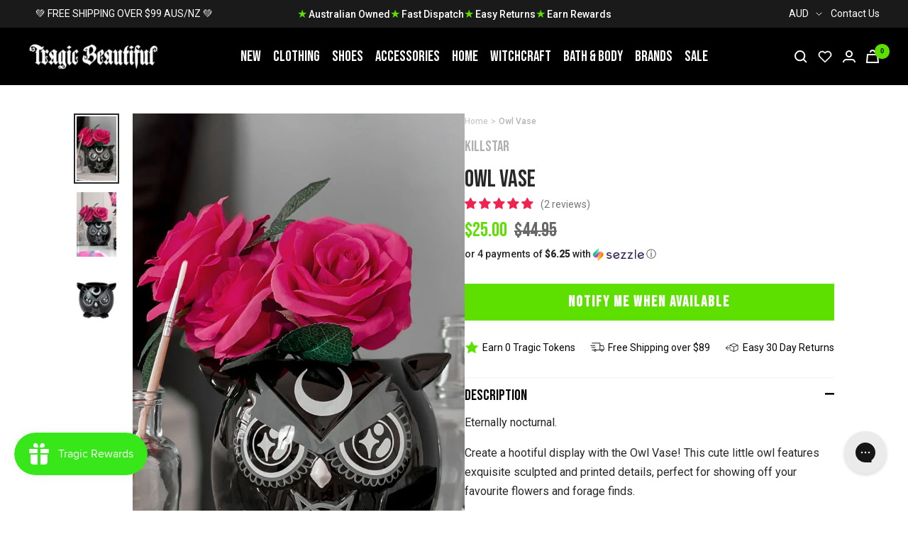

--- FILE ---
content_type: text/html; charset=utf-8
request_url: https://www.tragicbeautiful.com/products/owl-vase
body_size: 94775
content:










    
    
    
    
     
    



























    
    
    
    
     
    

























    
    
    
    
     
    

























    
    
    
    
     
    

























    
    
    
    
     
    

























    
    
    
    
     
    

























    
    
    
    
     
    

























    
    
    
    
     
    

























    
    
    
    
     
    

























    
    
    
    
     
    

























    
    
    
    
     
    

























    
    
    
    
     
    

























    
    
    
    
     
    

























    
    
    
    
     
    

























    
    
    
    
     
    

























    
    
    
    
     
    

























    
    
    
    
     
    

























    
    
    
    
     
    

























    
    
    
    
     
    

















<!doctype html><html class="no-js" lang="en" dir="ltr">
  <head>

<link href="//www.tragicbeautiful.com/cdn/shop/t/196/assets/tiny.content.min.css?v=81224" rel="stylesheet" type="text/css" media="all" />

<link href="//www.tragicbeautiful.com/cdn/shop/t/196/assets/tiny.content.min.css?v=81224" rel="stylesheet" type="text/css" media="all" /><link href="//www.tragicbeautiful.com/cdn/shop/t/196/assets/tiny.content.min.css?v=81224" rel="stylesheet" type="text/css" media="all" /><link href="//www.tragicbeautiful.com/cdn/shop/t/196/assets/tiny.content.min.css?v=81224" rel="stylesheet" type="text/css" media="all" /><link href="//www.tragicbeautiful.com/cdn/shop/t/196/assets/tiny.content.min.css?v=81224" rel="stylesheet" type="text/css" media="all" /><link href="//www.tragicbeautiful.com/cdn/shop/t/196/assets/tiny.content.min.css?v=81224" rel="stylesheet" type="text/css" media="all" /><link href="//www.tragicbeautiful.com/cdn/shop/t/196/assets/tiny.content.min.css?v=81224" rel="stylesheet" type="text/css" media="all" /><link href="//www.tragicbeautiful.com/cdn/shop/t/196/assets/tiny.content.min.css?v=81224" rel="stylesheet" type="text/css" media="all" /><link href="//www.tragicbeautiful.com/cdn/shop/t/196/assets/tiny.content.min.css?v=81224" rel="stylesheet" type="text/css" media="all" /><link href="//www.tragicbeautiful.com/cdn/shop/t/196/assets/tiny.content.min.css?v=81224" rel="stylesheet" type="text/css" media="all" /><link href="//www.tragicbeautiful.com/cdn/shop/t/196/assets/tiny.content.min.css?v=81224" rel="stylesheet" type="text/css" media="all" /><link href="//www.tragicbeautiful.com/cdn/shop/t/196/assets/tiny.content.min.css?v=81224" rel="stylesheet" type="text/css" media="all" /><link href="//www.tragicbeautiful.com/cdn/shop/t/196/assets/tiny.content.min.css?v=81224" rel="stylesheet" type="text/css" media="all" /><link href="//www.tragicbeautiful.com/cdn/shop/t/196/assets/tiny.content.min.css?v=81224" rel="stylesheet" type="text/css" media="all" /><link href="//www.tragicbeautiful.com/cdn/shop/t/196/assets/tiny.content.min.css?v=81224" rel="stylesheet" type="text/css" media="all" /><link href="//www.tragicbeautiful.com/cdn/shop/t/196/assets/tiny.content.min.css?v=81224" rel="stylesheet" type="text/css" media="all" /><link href="//www.tragicbeautiful.com/cdn/shop/t/196/assets/tiny.content.min.css?v=81224" rel="stylesheet" type="text/css" media="all" /><link href="//www.tragicbeautiful.com/cdn/shop/t/196/assets/tiny.content.min.css?v=81224" rel="stylesheet" type="text/css" media="all" /><link href="//www.tragicbeautiful.com/cdn/shop/t/196/assets/tiny.content.min.css?v=81224" rel="stylesheet" type="text/css" media="all" />
    <meta charset="utf-8">
    <meta name="viewport" content="width=device-width, initial-scale=1.0, height=device-height, minimum-scale=1.0, maximum-scale=1.0">
    <meta name="theme-color" content="#000000">

    <title>Owl Vase | Killstar Australia | Gothic Decor Gifts &amp; Homewares</title><meta name="description" content="FAST &amp; FREE SHIPPING | Buy Now Pay Later with Afterpay, Sezzle, Zip and more. Get darkly delicious style with Killstar, the occult luxury fashion &amp; lifestyle brand. We ship to most countries."><link rel="canonical" href="https://www.tragicbeautiful.com/products/owl-vase"><link rel="shortcut icon" href="//www.tragicbeautiful.com/cdn/shop/files/tragic-beautiful-fav_32x32_42ddc34d-7ef9-43d9-b205-8f9477464e4a_96x96.png?v=1654498123" type="image/png"><link rel="preconnect" href="https://cdn.shopify.com">
    <link rel="dns-prefetch" href="https://productreviews.shopifycdn.com">
    <link rel="dns-prefetch" href="https://www.google-analytics.com">
    <link rel="preconnect" href="https://fonts.googleapis.com">
    <link rel="preconnect" href="https://fonts.gstatic.com" crossorigin><link rel="preconnect" href="https://fonts.shopifycdn.com" crossorigin><style>
    /* IMAGE OPTIM  */
    img.mega-menu__image {
      width: 100%;
    }
    img.list-collections__brand-logo {
      object-fit: contain;
    }
    img.footer__section--footer-logo {
      max-width: 187px;
      height: 100px;
      /* aspect-ratio: var(--aspect-ratio); */
      object-fit: cover;
    }
    @media (min-width:1200px) {
      .shopify-section.shopify-section--header {
        max-height: 81px;
        /* overflow: hidden; */
      }
      .shopify-section.shopify-section--collection-list header.section__header {
        margin-bottom: calc(var(--vertical-breather) - 10px)!important;
      }
      .shopify-section.shopify-section--collection-list header.section__header h1.heading {
        font-family: "Bebas Neue", sans-serif !important;
        font-size: 40px;
        height: 44px;
        overflow: hidden;
        /*margin: 0 0 24px!important;*/
      }
      .shopify-section.shopify-section--collection-list collection-list.list-collections.list-collections--carousel {
        /* max-height: 214px; */
        overflow: hidden;
      }
      .shopify-section.shopify-section--collection-list img.list-collections__item-image {
        width: 168px;
        height: 168px;
      }
    }
    </style>
    <!-- <link href="https://fonts.googleapis.com/css2?family=Bebas+Neue&family=Roboto:ital,wght@0,400;0,700;1,400&display=swap" rel="stylesheet"> --><!-- <link rel="preload" as="style" href="//www.tragicbeautiful.com/cdn/shop/t/196/assets/menu.css?v=51897276934090552841673867478"> -->
    <!-- <link rel="preload" as="style" href="//www.tragicbeautiful.com/cdn/shop/t/196/assets/theme.css?v=53692153382514494501676248576"> -->
    <!-- <link rel="preload" as="style" href="//www.tragicbeautiful.com/cdn/shop/t/196/assets/custom.css?v=148334710555551460861679027987"> -->
    <!-- <link rel="preload" as="style" href="//www.tragicbeautiful.com/cdn/shop/t/196/assets/blog.css?v=130090660106511637311673867472"> -->
    <!-- <link rel="preload" as="style" href="//www.tragicbeautiful.com/cdn/shop/t/196/assets/product.css?v=53320370929443347691673867472"> -->
    <link rel="preload" as="style" href="//www.tragicbeautiful.com/cdn/shop/t/196/assets/all.css?v=137334523879389052151695883355">
    <link rel="preload" as="script" href="//www.tragicbeautiful.com/cdn/shop/t/196/assets/vendor.js?v=31715688253868339281673867477">
    <link rel="preload" as="script" href="//www.tragicbeautiful.com/cdn/shop/t/196/assets/theme.js?v=111728797908610441351716390769"><link rel="preload" as="fetch" href="/products/owl-vase.js" crossorigin>
      <link rel="preload" as="image" imagesizes="(max-width: 999px) calc(100vw - 48px), 640px" imagesrcset="//www.tragicbeautiful.com/cdn/shop/products/Owl-Vase-Killstar_400x.jpg?v=1661974451 400w, //www.tragicbeautiful.com/cdn/shop/products/Owl-Vase-Killstar_500x.jpg?v=1661974451 500w, //www.tragicbeautiful.com/cdn/shop/products/Owl-Vase-Killstar_600x.jpg?v=1661974451 600w, //www.tragicbeautiful.com/cdn/shop/products/Owl-Vase-Killstar_650x.jpg?v=1661974451 650w
"><link rel="preload" as="script" href="//www.tragicbeautiful.com/cdn/shop/t/196/assets/flickity.js?v=176646718982628074891673867477"><!-- INTERSECTION OBSERVER -->
    <script>
      document.addEventListener("DOMContentLoaded", function() {
      var lazyImages = [].slice.call(document.querySelectorAll("img.lazy"));

      if ("IntersectionObserver" in window) {
        let lazyImageObserver = new IntersectionObserver(function(entries, observer) {
          entries.forEach(function(entry) {
            if (entry.isIntersecting) {
              let lazyImage = entry.target;
              lazyImage.src = lazyImage.dataset.src;
              lazyImage.srcset = lazyImage.dataset.srcset;
              lazyImage.classList.remove("lazy");
              lazyImageObserver.unobserve(lazyImage);
            }
          });
        });

        lazyImages.forEach(function(lazyImage) {
          lazyImageObserver.observe(lazyImage);
        });
      } else {
        // Possibly fall back to event handlers here
      }
      });
    </script>
    <script>
      document.addEventListener("DOMContentLoaded", function() {
      var lazyBGs = [].slice.call(document.querySelectorAll(".lazybg"));

      if ("IntersectionObserver" in window) {
        let lazyBGObserver = new IntersectionObserver(function(entries, observer) {
          entries.forEach(function(entry) {
            if (entry.isIntersecting) {
              let lazyBG = entry.target;
              lazyBG.classList.remove("lazybg");
              lazyBGObserver.unobserve(lazyBG);
            }
          });
        });

        lazyBGs.forEach(function(lazyBG) {
          lazyBGObserver.observe(lazyBG);
        });
      } else {
        // Possibly fall back to event handlers here
      }
      });
    </script>
    <!-- END INTERSECTION OBSERVER -->


    <meta property="og:type" content="product">
  <meta property="og:title" content="Owl Vase">
  <meta property="product:price:amount" content="25.00">
  <meta property="product:price:currency" content="AUD"><meta property="og:image" content="http://www.tragicbeautiful.com/cdn/shop/products/Owl-Vase-Killstar.jpg?v=1661974451">
  <meta property="og:image:secure_url" content="https://www.tragicbeautiful.com/cdn/shop/products/Owl-Vase-Killstar.jpg?v=1661974451">
  <meta property="og:image:width" content="650">
  <meta property="og:image:height" content="1050"><meta property="og:description" content="FAST &amp; FREE SHIPPING | Buy Now Pay Later with Afterpay, Sezzle, Zip and more. Get darkly delicious style with Killstar, the occult luxury fashion &amp; lifestyle brand. We ship to most countries."><meta property="og:url" content="https://www.tragicbeautiful.com/products/owl-vase">
<meta property="og:site_name" content="Tragic Beautiful"><meta name="twitter:card" content="summary"><meta name="twitter:title" content="Owl Vase">
  <meta name="twitter:description" content="Eternally nocturnal.
Create a hootiful display with the Owl Vase! This cute little owl features exquisite sculpted and printed details, perfect for showing off your favourite flowers and forage finds.
Measurements:

Height 15.5cm/6.1&quot;.
Diameter 19.5cm/7.6&quot;.
Up to 78oz/2306ml Capacity


Material: 100% Ceramic."><meta name="twitter:image" content="https://www.tragicbeautiful.com/cdn/shop/products/Owl-Vase-Killstar_1200x1200_crop_center.jpg?v=1661974451">
  <meta name="twitter:image:alt" content="Owl Vase-Killstar-Tragic Beautiful">
    
  <script type="application/ld+json">
  {
    "@context": "https://schema.org",
    "@type": "Product",
    "offers": [{
          "@type": "Offer",
          "name": "Default Title",
          "availability":"https://schema.org/OutOfStock",
          "price": 25.0,
          "priceCurrency": "AUD",
          "priceValidUntil": "2026-01-31","sku": "KSRA005837","url": "/products/owl-vase?variant=40157316415549"
        }
],"aggregateRating": {
        "@type": "AggregateRating",
        "ratingValue": "5.0",
        "reviewCount": "2",
        "worstRating": "1.0",
        "bestRating": "5.0"
      },
    "brand": {
      "@type": "Brand",
      "name": "Killstar"
    },
    "name": "Owl Vase",
    "description": "Eternally nocturnal.\nCreate a hootiful display with the Owl Vase! This cute little owl features exquisite sculpted and printed details, perfect for showing off your favourite flowers and forage finds.\nMeasurements:\n\nHeight 15.5cm\/6.1\".\nDiameter 19.5cm\/7.6\".\nUp to 78oz\/2306ml Capacity\n\n\nMaterial: 100% Ceramic.",
    "category": "Lifestyle",
    "url": "/products/owl-vase",
    "sku": "KSRA005837",
    "image": {
      "@type": "ImageObject",
      "url": "https://www.tragicbeautiful.com/cdn/shop/products/Owl-Vase-Killstar_1024x.jpg?v=1661974451",
      "image": "https://www.tragicbeautiful.com/cdn/shop/products/Owl-Vase-Killstar_1024x.jpg?v=1661974451",
      "name": "Owl Vase-Killstar-Tragic Beautiful",
      "width": "1024",
      "height": "1024"
    }
  }
  </script>



  <script type="application/ld+json">
  {
    "@context": "https://schema.org",
    "@type": "BreadcrumbList",
  "itemListElement": [{
      "@type": "ListItem",
      "position": 1,
      "name": "Home",
      "item": "https://www.tragicbeautiful.com"
    },{
          "@type": "ListItem",
          "position": 2,
          "name": "Owl Vase",
          "item": "https://www.tragicbeautiful.com/products/owl-vase"
        }]
  }
  </script>

    <link rel="preload" href="//www.tragicbeautiful.com/cdn/fonts/roboto/roboto_n4.2019d890f07b1852f56ce63ba45b2db45d852cba.woff2" as="font" type="font/woff2" crossorigin><style>
  /* Typography (heading) */
  

/* Typography (body) */
  @font-face {
  font-family: Roboto;
  font-weight: 400;
  font-style: normal;
  font-display: swap;
  src: url("//www.tragicbeautiful.com/cdn/fonts/roboto/roboto_n4.2019d890f07b1852f56ce63ba45b2db45d852cba.woff2") format("woff2"),
       url("//www.tragicbeautiful.com/cdn/fonts/roboto/roboto_n4.238690e0007583582327135619c5f7971652fa9d.woff") format("woff");
}

@font-face {
  font-family: Roboto;
  font-weight: 400;
  font-style: italic;
  font-display: swap;
  src: url("//www.tragicbeautiful.com/cdn/fonts/roboto/roboto_i4.57ce898ccda22ee84f49e6b57ae302250655e2d4.woff2") format("woff2"),
       url("//www.tragicbeautiful.com/cdn/fonts/roboto/roboto_i4.b21f3bd061cbcb83b824ae8c7671a82587b264bf.woff") format("woff");
}

@font-face {
  font-family: Roboto;
  font-weight: 600;
  font-style: normal;
  font-display: swap;
  src: url("//www.tragicbeautiful.com/cdn/fonts/roboto/roboto_n6.3d305d5382545b48404c304160aadee38c90ef9d.woff2") format("woff2"),
       url("//www.tragicbeautiful.com/cdn/fonts/roboto/roboto_n6.bb37be020157f87e181e5489d5e9137ad60c47a2.woff") format("woff");
}

@font-face {
  font-family: Roboto;
  font-weight: 600;
  font-style: italic;
  font-display: swap;
  src: url("//www.tragicbeautiful.com/cdn/fonts/roboto/roboto_i6.ebd6b6733fb2b030d60cbf61316511a7ffd82fb3.woff2") format("woff2"),
       url("//www.tragicbeautiful.com/cdn/fonts/roboto/roboto_i6.1363905a6d5249605bc5e0f859663ffe95ac3bed.woff") format("woff");
}

:root {--heading-color: 40, 40, 40;
    --text-color: 40, 40, 40;
    --background: 255, 255, 255;
    --secondary-background: 245, 245, 245;
    --border-color: 223, 223, 223;
    --border-color-darker: 169, 169, 169;
    --success-color: 46, 158, 123;
    --success-background: 213, 236, 229;
    --error-color: 222, 42, 42;
    --error-background: 253, 240, 240;
    --primary-button-background: 0, 0, 0;
    --primary-button-text-color: 255, 255, 255;
    --secondary-button-background: 243, 255, 52;
    --secondary-button-text-color: 40, 40, 40;
    --product-star-rating: 246, 164, 41;
    --product-on-sale-accent: 93, 224, 0;
    --product-sold-out-accent: 91, 91, 91;
    --product-custom-label-background: 64, 93, 230;
    --product-custom-label-text-color: 255, 255, 255;
    --product-custom-label-2-background: 243, 255, 52;
    --product-custom-label-2-text-color: 0, 0, 0;
    --product-low-stock-text-color: 222, 42, 42;
    --product-in-stock-text-color: 46, 158, 123;
    --loading-bar-background: 40, 40, 40;

    /* We duplicate some "base" colors as root colors, which is useful to use on drawer elements or popover without. Those should not be overridden to avoid issues */
    --root-heading-color: 40, 40, 40;
    --root-text-color: 40, 40, 40;
    --root-background: 255, 255, 255;
    --root-border-color: 223, 223, 223;
    --root-primary-button-background: 0, 0, 0;
    --root-primary-button-text-color: 255, 255, 255;
    --text-accent: #AFAFAF;

    --base-font-size: 16px;
    --heading-font-family: "system_ui", -apple-system, 'Segoe UI', Roboto, 'Helvetica Neue', 'Noto Sans', 'Liberation Sans', Arial, sans-serif, 'Apple Color Emoji', 'Segoe UI Emoji', 'Segoe UI Symbol', 'Noto Color Emoji';
    --heading-font-weight: 400;
    --heading-font-style: normal;
    --heading-text-transform: uppercase;
    --text-font-family: Roboto, sans-serif;
    --text-font-weight: 400;
    --text-font-style: normal;
    --text-font-bold-weight: 600;

    /* Typography (font size) */
    --heading-xxsmall-font-size: 11px;
    --heading-xsmall-font-size: 11px;
    --heading-small-font-size: 13px;
    --heading-large-font-size: 40px;
    --heading-h1-font-size: 40px;
    --heading-h2-font-size: 32px;
    --heading-h3-font-size: 28px;
    --heading-h4-font-size: 26px;
    --heading-h5-font-size: 22px;
    --heading-h6-font-size: 18px;

    /* Control the look and feel of the theme by changing radius of various elements */
    --button-border-radius: 0px;
    --block-border-radius: 0px;
    --block-border-radius-reduced: 0px;
    --color-swatch-border-radius: 100%;

    /* Button size */
    --button-height: 48px;
    --button-small-height: 40px;

    /* Form related */
    --form-input-field-height: 48px;
    --form-input-gap: 16px;
    --form-submit-margin: 24px;

    /* Product listing related variables */
    --product-list-block-spacing: 32px;

    /* Video related */
    --play-button-background: 255, 255, 255;
    --play-button-arrow: 40, 40, 40;

    /* RTL support */
    --transform-logical-flip: 1;
    --transform-origin-start: left;
    --transform-origin-end: right;

    /* Other */
    --zoom-cursor-svg-url: url(//www.tragicbeautiful.com/cdn/shop/t/196/assets/zoom-cursor.svg?v=172891867959524825321673867485);
    --arrow-right-svg-url: url(//www.tragicbeautiful.com/cdn/shop/t/196/assets/arrow-right.svg?v=68514796191813554541673867485);
    --arrow-left-svg-url: url(//www.tragicbeautiful.com/cdn/shop/t/196/assets/arrow-left.svg?v=57802358627795424921673867485);

    /* Some useful variables that we can reuse in our CSS. Some explanation are needed for some of them:
       - container-max-width-minus-gutters: represents the container max width without the edge gutters
       - container-outer-width: considering the screen width, represent all the space outside the container
       - container-outer-margin: same as container-outer-width but get set to 0 inside a container
       - container-inner-width: the effective space inside the container (minus gutters)
       - grid-column-width: represents the width of a single column of the grid
       - vertical-breather: this is a variable that defines the global "spacing" between sections, and inside the section
                            to create some "breath" and minimum spacing
     */
    --container-max-width: 1600px;
    --container-gutter: 24px;
    --container-max-width-minus-gutters: calc(var(--container-max-width) - (var(--container-gutter)) * 2);
    --container-outer-width: max(calc((100vw - var(--container-max-width-minus-gutters)) / 2), var(--container-gutter));
    --container-outer-margin: var(--container-outer-width);
    --container-inner-width: calc(100vw - var(--container-outer-width) * 2);

    --grid-column-count: 10;
    --grid-gap: 24px;
    --grid-column-width: calc((100vw - var(--container-outer-width) * 2 - var(--grid-gap) * (var(--grid-column-count) - 1)) / var(--grid-column-count));

    --vertical-breather: 36px;
    --vertical-breather-tight: 36px;

    /* Shopify related variables */
    --payment-terms-background-color: #ffffff;
  }

  @media screen and (min-width: 741px) {
    :root {
      --container-gutter: 40px;
      --grid-column-count: 20;
      --vertical-breather: 48px;
      --vertical-breather-tight: 48px;

      /* Typography (font size) */
      --heading-xsmall-font-size: 13px;
      --heading-small-font-size: 14px;
      --heading-large-font-size: 58px;
      --heading-h1-font-size: 58px;
      --heading-h2-font-size: 44px;
      --heading-h3-font-size: 36px;
      --heading-h4-font-size: 28px;
      --heading-h5-font-size: 22px;
      --heading-h6-font-size: 20px;

      /* Form related */
      --form-input-field-height: 52px;
      --form-submit-margin: 32px;

      /* Button size */
      --button-height: 52px;
      --button-small-height: 44px;
    }
  }

  @media screen and (min-width: 1200px) {
    :root {
      --vertical-breather: 64px;
      --vertical-breather-tight: 48px;
      --product-list-block-spacing: 48px;

      /* Typography */
      --heading-large-font-size: 72px;
      --heading-h1-font-size: 60px;
      --heading-h2-font-size: 54px;
      --heading-h3-font-size: 40px;
      --heading-h4-font-size: 32px;
      --heading-h5-font-size: 24px;
      --heading-h6-font-size: 18px;
    }
  }

  @media screen and (min-width: 1600px) {
    :root {
      --vertical-breather: 64px;
      --vertical-breather-tight: 48px;
    }
  }
</style>
    <script>
  // This allows to expose several variables to the global scope, to be used in scripts
  window.themeVariables = {
    settings: {
      direction: "ltr",
      pageType: "product",
      cartCount: 0,
      moneyFormat: "${{amount}}",
      moneyWithCurrencyFormat: "${{amount}} AUD",
      showVendor: true,
      discountMode: "saving",
      currencyCodeEnabled: true,
      searchMode: "product,article,collection",
      searchUnavailableProducts: "last",
      cartType: "drawer",
      cartCurrency: "AUD",
      mobileZoomFactor: 2.5
    },

    routes: {
      host: "www.tragicbeautiful.com",
      rootUrl: "\/",
      rootUrlWithoutSlash: '',
      cartUrl: "\/cart",
      cartAddUrl: "\/cart\/add",
      cartChangeUrl: "\/cart\/change",
      searchUrl: "\/search",
      predictiveSearchUrl: "\/search\/suggest",
      productRecommendationsUrl: "\/recommendations\/products"
    },

    strings: {
      accessibilityDelete: "Delete",
      accessibilityClose: "Close",
      collectionSoldOut: "Sold out",
      collectionDiscount: "Save @savings@",
      productSalePrice: "Sale price",
      productRegularPrice: "Regular price",
      productFormUnavailable: "Unavailable",
      productFormSoldOut: "Sold out",
      productFormPreOrder: "Pre-order",
      productFormAddToCart: "Add to cart",
      searchNoResults: "No results could be found.",
      searchNewSearch: "New search",
      searchProducts: "Products",
      searchArticles: "Articles",
      searchPages: "Pages",
      searchCollections: "Collections",
      cartViewCart: "View cart",
      cartItemAdded: "Item added to your cart!",
      cartItemAddedShort: "Added to your cart!",
      cartAddOrderNote: "Add order note",
      cartEditOrderNote: "Edit order note",
      shippingEstimatorNoResults: "Sorry, we do not ship to your address.",
      shippingEstimatorOneResult: "There is one shipping rate for your address:",
      shippingEstimatorMultipleResults: "There are several shipping rates for your address:",
      shippingEstimatorError: "One or more error occurred while retrieving shipping rates:"
    },

    libs: {
      flickity: "\/\/www.tragicbeautiful.com\/cdn\/shop\/t\/196\/assets\/flickity.js?v=176646718982628074891673867477",
      photoswipe: "\/\/www.tragicbeautiful.com\/cdn\/shop\/t\/196\/assets\/photoswipe.js?v=132268647426145925301673867478",
      qrCode: "\/\/www.tragicbeautiful.com\/cdn\/shopifycloud\/storefront\/assets\/themes_support\/vendor\/qrcode-3f2b403b.js"
    },

    breakpoints: {
      phone: 'screen and (max-width: 740px)',
      tablet: 'screen and (min-width: 741px) and (max-width: 999px)',
      tabletAndUp: 'screen and (min-width: 741px)',
      pocket: 'screen and (max-width: 999px)',
      lap: 'screen and (min-width: 1000px) and (max-width: 1199px)',
      lapAndUp: 'screen and (min-width: 1000px)',
      desktop: 'screen and (min-width: 1200px)',
      wide: 'screen and (min-width: 1400px)'
    }
  };

  if ('noModule' in HTMLScriptElement.prototype) {
    // Old browsers (like IE) that does not support module will be considered as if not executing JS at all
    document.documentElement.className = document.documentElement.className.replace('no-js', 'js');

    requestAnimationFrame(() => {
      const viewportHeight = (window.visualViewport ? window.visualViewport.height : document.documentElement.clientHeight);
      document.documentElement.style.setProperty('--window-height',viewportHeight + 'px');
    });
  }// We save the product ID in local storage to be eventually used for recently viewed section
    try {
      const items = JSON.parse(localStorage.getItem('theme:recently-viewed-products') || '[]');

      // We check if the current product already exists, and if it does not, we add it at the start
      if (!items.includes(6855111704637)) {
        items.unshift(6855111704637);
      }

      localStorage.setItem('theme:recently-viewed-products', JSON.stringify(items.slice(0, 20)));
    } catch (e) {
      // Safari in private mode does not allow setting item, we silently fail
    }</script>

    <!-- <link rel="stylesheet" href="//www.tragicbeautiful.com/cdn/shop/t/196/assets/blog.css?v=130090660106511637311673867472">
    <link rel="stylesheet" href="//www.tragicbeautiful.com/cdn/shop/t/196/assets/product.css?v=53320370929443347691673867472">
    <link rel="stylesheet" href="//www.tragicbeautiful.com/cdn/shop/t/196/assets/menu.css?v=51897276934090552841673867478">
    <link rel="stylesheet" href="//www.tragicbeautiful.com/cdn/shop/t/196/assets/theme.css?v=53692153382514494501676248576">
    <link rel="stylesheet" href="//www.tragicbeautiful.com/cdn/shop/t/196/assets/custom.css?v=148334710555551460861679027987"> -->

    <link rel="stylesheet" href="//www.tragicbeautiful.com/cdn/shop/t/196/assets/all.css?v=137334523879389052151695883355">

    <!-- Google Tag Manager -->
    <script>(function(w,d,s,l,i){w[l]=w[l]||[];w[l].push({'gtm.start':
    new Date().getTime(),event:'gtm.js'});var f=d.getElementsByTagName(s)[0],
    j=d.createElement(s),dl=l!='dataLayer'?'&l='+l:'';j.async=true;j.src=
    'https://www.googletagmanager.com/gtm.js?id='+i+dl;f.parentNode.insertBefore(j,f);
    })(window,document,'script','dataLayer','GTM-P3WRFKJ');</script>
    <!-- End Google Tag Manager -->


    <!-- Global site tag (gtag.js) - Google Ads: 1054797186 -->
    <script defer src="https://www.googletagmanager.com/gtag/js?id=AW-1054797186"></script>
    <script>
      window.dataLayer = window.dataLayer || [];
      function gtag(){dataLayer.push(arguments);}
      gtag('js', new Date());

      gtag('config', 'AW-1054797186');
    </script>

    <script src="https://cdnjs.cloudflare.com/ajax/libs/jquery/3.6.0/jquery.min.js" integrity="sha512-894YE6QWD5I59HgZOGReFYm4dnWc1Qt5NtvYSaNcOP+u1T9qYdvdihz0PPSiiqn/+/3e7Jo4EaG7TubfWGUrMQ==" crossorigin="anonymous" referrerpolicy="no-referrer" defer></script>
    <script src="//www.tragicbeautiful.com/cdn/shop/t/196/assets/vendor.js?v=31715688253868339281673867477" defer></script>
    <script src="//www.tragicbeautiful.com/cdn/shop/t/196/assets/theme.js?v=111728797908610441351716390769" defer></script>
    <script src="//www.tragicbeautiful.com/cdn/shop/t/196/assets/product.js?v=9730557245064666701673867472" defer></script>
    <script src="//www.tragicbeautiful.com/cdn/shop/t/196/assets/custom.js?v=75743041517069398091673867478" defer></script>
    <script src="//www.tragicbeautiful.com/cdn/shop/t/196/assets/searchanise-control.js?v=29659071951138800651673867477" defer></script>
    <script src="//www.tragicbeautiful.com/cdn/shop/t/196/assets/menu.js?v=117701184666135101391673867479" defer></script>
    <script src="//www.tragicbeautiful.com/cdn/shop/t/196/assets/product-accordion.js?v=142339599101422199771695883914" defer></script>


    

    

    
      <script>window.performance && window.performance.mark && window.performance.mark('shopify.content_for_header.start');</script><meta id="shopify-digital-wallet" name="shopify-digital-wallet" content="/900235325/digital_wallets/dialog">
<meta name="shopify-checkout-api-token" content="d5a47040db771050689cbe56493b356a">
<meta id="in-context-paypal-metadata" data-shop-id="900235325" data-venmo-supported="false" data-environment="production" data-locale="en_US" data-paypal-v4="true" data-currency="AUD">
<link rel="alternate" hreflang="x-default" href="https://www.tragicbeautiful.com/products/owl-vase">
<link rel="alternate" hreflang="en" href="https://www.tragicbeautiful.com/products/owl-vase">
<link rel="alternate" hreflang="en-US" href="https://www.tragicbeautiful.com/en-us/products/owl-vase">
<link rel="alternate" type="application/json+oembed" href="https://www.tragicbeautiful.com/products/owl-vase.oembed">
<script async="async" src="/checkouts/internal/preloads.js?locale=en-AU"></script>
<script id="apple-pay-shop-capabilities" type="application/json">{"shopId":900235325,"countryCode":"AU","currencyCode":"AUD","merchantCapabilities":["supports3DS"],"merchantId":"gid:\/\/shopify\/Shop\/900235325","merchantName":"Tragic Beautiful","requiredBillingContactFields":["postalAddress","email","phone"],"requiredShippingContactFields":["postalAddress","email","phone"],"shippingType":"shipping","supportedNetworks":["visa","masterCard","amex","jcb"],"total":{"type":"pending","label":"Tragic Beautiful","amount":"1.00"},"shopifyPaymentsEnabled":true,"supportsSubscriptions":true}</script>
<script id="shopify-features" type="application/json">{"accessToken":"d5a47040db771050689cbe56493b356a","betas":["rich-media-storefront-analytics"],"domain":"www.tragicbeautiful.com","predictiveSearch":true,"shopId":900235325,"locale":"en"}</script>
<script>var Shopify = Shopify || {};
Shopify.shop = "tragicbeautiful.myshopify.com";
Shopify.locale = "en";
Shopify.currency = {"active":"AUD","rate":"1.0"};
Shopify.country = "AU";
Shopify.theme = {"name":"TragicBeautiful\/live","id":125692379197,"schema_name":"Focal","schema_version":"8.8.0","theme_store_id":null,"role":"main"};
Shopify.theme.handle = "null";
Shopify.theme.style = {"id":null,"handle":null};
Shopify.cdnHost = "www.tragicbeautiful.com/cdn";
Shopify.routes = Shopify.routes || {};
Shopify.routes.root = "/";</script>
<script type="module">!function(o){(o.Shopify=o.Shopify||{}).modules=!0}(window);</script>
<script>!function(o){function n(){var o=[];function n(){o.push(Array.prototype.slice.apply(arguments))}return n.q=o,n}var t=o.Shopify=o.Shopify||{};t.loadFeatures=n(),t.autoloadFeatures=n()}(window);</script>
<script id="shop-js-analytics" type="application/json">{"pageType":"product"}</script>
<script defer="defer" async type="module" src="//www.tragicbeautiful.com/cdn/shopifycloud/shop-js/modules/v2/client.init-shop-cart-sync_BdyHc3Nr.en.esm.js"></script>
<script defer="defer" async type="module" src="//www.tragicbeautiful.com/cdn/shopifycloud/shop-js/modules/v2/chunk.common_Daul8nwZ.esm.js"></script>
<script type="module">
  await import("//www.tragicbeautiful.com/cdn/shopifycloud/shop-js/modules/v2/client.init-shop-cart-sync_BdyHc3Nr.en.esm.js");
await import("//www.tragicbeautiful.com/cdn/shopifycloud/shop-js/modules/v2/chunk.common_Daul8nwZ.esm.js");

  window.Shopify.SignInWithShop?.initShopCartSync?.({"fedCMEnabled":true,"windoidEnabled":true});

</script>
<script>(function() {
  var isLoaded = false;
  function asyncLoad() {
    if (isLoaded) return;
    isLoaded = true;
    var urls = ["https:\/\/js.smile.io\/v1\/smile-shopify.js?shop=tragicbeautiful.myshopify.com","https:\/\/cdn.506.io\/eg\/script.js?shop=tragicbeautiful.myshopify.com","https:\/\/static.returngo.ai\/master.returngo.ai\/returngo.min.js?shop=tragicbeautiful.myshopify.com","https:\/\/config.gorgias.chat\/bundle-loader\/01GYCC9PAER9QR8ZFN42Q1NZFW?source=shopify1click\u0026shop=tragicbeautiful.myshopify.com","https:\/\/www.pxucdn.com\/apps\/uso.js?shop=tragicbeautiful.myshopify.com","https:\/\/cdn.pushowl.com\/latest\/sdks\/pushowl-shopify.js?subdomain=tragicbeautiful\u0026environment=production\u0026guid=2d5137bc-314d-465c-988a-66ad3039552e\u0026shop=tragicbeautiful.myshopify.com","https:\/\/cdn.9gtb.com\/loader.js?g_cvt_id=fbd27685-d175-4194-8cf7-54a8ecbaf117\u0026shop=tragicbeautiful.myshopify.com"];
    for (var i = 0; i < urls.length; i++) {
      var s = document.createElement('script');
      s.type = 'text/javascript';
      s.async = true;
      s.src = urls[i];
      var x = document.getElementsByTagName('script')[0];
      x.parentNode.insertBefore(s, x);
    }
  };
  if(window.attachEvent) {
    window.attachEvent('onload', asyncLoad);
  } else {
    window.addEventListener('load', asyncLoad, false);
  }
})();</script>
<script id="__st">var __st={"a":900235325,"offset":36000,"reqid":"d1a4bf20-3229-4759-bfe2-7c2dc63bcfcb-1768982287","pageurl":"www.tragicbeautiful.com\/products\/owl-vase","u":"28d61f9d9383","p":"product","rtyp":"product","rid":6855111704637};</script>
<script>window.ShopifyPaypalV4VisibilityTracking = true;</script>
<script id="captcha-bootstrap">!function(){'use strict';const t='contact',e='account',n='new_comment',o=[[t,t],['blogs',n],['comments',n],[t,'customer']],c=[[e,'customer_login'],[e,'guest_login'],[e,'recover_customer_password'],[e,'create_customer']],r=t=>t.map((([t,e])=>`form[action*='/${t}']:not([data-nocaptcha='true']) input[name='form_type'][value='${e}']`)).join(','),a=t=>()=>t?[...document.querySelectorAll(t)].map((t=>t.form)):[];function s(){const t=[...o],e=r(t);return a(e)}const i='password',u='form_key',d=['recaptcha-v3-token','g-recaptcha-response','h-captcha-response',i],f=()=>{try{return window.sessionStorage}catch{return}},m='__shopify_v',_=t=>t.elements[u];function p(t,e,n=!1){try{const o=window.sessionStorage,c=JSON.parse(o.getItem(e)),{data:r}=function(t){const{data:e,action:n}=t;return t[m]||n?{data:e,action:n}:{data:t,action:n}}(c);for(const[e,n]of Object.entries(r))t.elements[e]&&(t.elements[e].value=n);n&&o.removeItem(e)}catch(o){console.error('form repopulation failed',{error:o})}}const l='form_type',E='cptcha';function T(t){t.dataset[E]=!0}const w=window,h=w.document,L='Shopify',v='ce_forms',y='captcha';let A=!1;((t,e)=>{const n=(g='f06e6c50-85a8-45c8-87d0-21a2b65856fe',I='https://cdn.shopify.com/shopifycloud/storefront-forms-hcaptcha/ce_storefront_forms_captcha_hcaptcha.v1.5.2.iife.js',D={infoText:'Protected by hCaptcha',privacyText:'Privacy',termsText:'Terms'},(t,e,n)=>{const o=w[L][v],c=o.bindForm;if(c)return c(t,g,e,D).then(n);var r;o.q.push([[t,g,e,D],n]),r=I,A||(h.body.append(Object.assign(h.createElement('script'),{id:'captcha-provider',async:!0,src:r})),A=!0)});var g,I,D;w[L]=w[L]||{},w[L][v]=w[L][v]||{},w[L][v].q=[],w[L][y]=w[L][y]||{},w[L][y].protect=function(t,e){n(t,void 0,e),T(t)},Object.freeze(w[L][y]),function(t,e,n,w,h,L){const[v,y,A,g]=function(t,e,n){const i=e?o:[],u=t?c:[],d=[...i,...u],f=r(d),m=r(i),_=r(d.filter((([t,e])=>n.includes(e))));return[a(f),a(m),a(_),s()]}(w,h,L),I=t=>{const e=t.target;return e instanceof HTMLFormElement?e:e&&e.form},D=t=>v().includes(t);t.addEventListener('submit',(t=>{const e=I(t);if(!e)return;const n=D(e)&&!e.dataset.hcaptchaBound&&!e.dataset.recaptchaBound,o=_(e),c=g().includes(e)&&(!o||!o.value);(n||c)&&t.preventDefault(),c&&!n&&(function(t){try{if(!f())return;!function(t){const e=f();if(!e)return;const n=_(t);if(!n)return;const o=n.value;o&&e.removeItem(o)}(t);const e=Array.from(Array(32),(()=>Math.random().toString(36)[2])).join('');!function(t,e){_(t)||t.append(Object.assign(document.createElement('input'),{type:'hidden',name:u})),t.elements[u].value=e}(t,e),function(t,e){const n=f();if(!n)return;const o=[...t.querySelectorAll(`input[type='${i}']`)].map((({name:t})=>t)),c=[...d,...o],r={};for(const[a,s]of new FormData(t).entries())c.includes(a)||(r[a]=s);n.setItem(e,JSON.stringify({[m]:1,action:t.action,data:r}))}(t,e)}catch(e){console.error('failed to persist form',e)}}(e),e.submit())}));const S=(t,e)=>{t&&!t.dataset[E]&&(n(t,e.some((e=>e===t))),T(t))};for(const o of['focusin','change'])t.addEventListener(o,(t=>{const e=I(t);D(e)&&S(e,y())}));const B=e.get('form_key'),M=e.get(l),P=B&&M;t.addEventListener('DOMContentLoaded',(()=>{const t=y();if(P)for(const e of t)e.elements[l].value===M&&p(e,B);[...new Set([...A(),...v().filter((t=>'true'===t.dataset.shopifyCaptcha))])].forEach((e=>S(e,t)))}))}(h,new URLSearchParams(w.location.search),n,t,e,['guest_login'])})(!0,!0)}();</script>
<script integrity="sha256-4kQ18oKyAcykRKYeNunJcIwy7WH5gtpwJnB7kiuLZ1E=" data-source-attribution="shopify.loadfeatures" defer="defer" src="//www.tragicbeautiful.com/cdn/shopifycloud/storefront/assets/storefront/load_feature-a0a9edcb.js" crossorigin="anonymous"></script>
<script data-source-attribution="shopify.dynamic_checkout.dynamic.init">var Shopify=Shopify||{};Shopify.PaymentButton=Shopify.PaymentButton||{isStorefrontPortableWallets:!0,init:function(){window.Shopify.PaymentButton.init=function(){};var t=document.createElement("script");t.src="https://www.tragicbeautiful.com/cdn/shopifycloud/portable-wallets/latest/portable-wallets.en.js",t.type="module",document.head.appendChild(t)}};
</script>
<script data-source-attribution="shopify.dynamic_checkout.buyer_consent">
  function portableWalletsHideBuyerConsent(e){var t=document.getElementById("shopify-buyer-consent"),n=document.getElementById("shopify-subscription-policy-button");t&&n&&(t.classList.add("hidden"),t.setAttribute("aria-hidden","true"),n.removeEventListener("click",e))}function portableWalletsShowBuyerConsent(e){var t=document.getElementById("shopify-buyer-consent"),n=document.getElementById("shopify-subscription-policy-button");t&&n&&(t.classList.remove("hidden"),t.removeAttribute("aria-hidden"),n.addEventListener("click",e))}window.Shopify?.PaymentButton&&(window.Shopify.PaymentButton.hideBuyerConsent=portableWalletsHideBuyerConsent,window.Shopify.PaymentButton.showBuyerConsent=portableWalletsShowBuyerConsent);
</script>
<script data-source-attribution="shopify.dynamic_checkout.cart.bootstrap">document.addEventListener("DOMContentLoaded",(function(){function t(){return document.querySelector("shopify-accelerated-checkout-cart, shopify-accelerated-checkout")}if(t())Shopify.PaymentButton.init();else{new MutationObserver((function(e,n){t()&&(Shopify.PaymentButton.init(),n.disconnect())})).observe(document.body,{childList:!0,subtree:!0})}}));
</script>
<link id="shopify-accelerated-checkout-styles" rel="stylesheet" media="screen" href="https://www.tragicbeautiful.com/cdn/shopifycloud/portable-wallets/latest/accelerated-checkout-backwards-compat.css" crossorigin="anonymous">
<style id="shopify-accelerated-checkout-cart">
        #shopify-buyer-consent {
  margin-top: 1em;
  display: inline-block;
  width: 100%;
}

#shopify-buyer-consent.hidden {
  display: none;
}

#shopify-subscription-policy-button {
  background: none;
  border: none;
  padding: 0;
  text-decoration: underline;
  font-size: inherit;
  cursor: pointer;
}

#shopify-subscription-policy-button::before {
  box-shadow: none;
}

      </style>

<script>window.performance && window.performance.mark && window.performance.mark('shopify.content_for_header.end');</script>
    
    <script>
      console.log("COLLECTION FILTERS",null);
    </script>

    <script>
      Shopify.product = {"id":6855111704637,"title":"Owl Vase","handle":"owl-vase","description":"\u003cp\u003eEternally nocturnal.\u003c\/p\u003e\n\u003cp\u003eCreate a hootiful display with the Owl Vase! This cute little owl features exquisite sculpted and printed details, perfect for showing off your favourite flowers and forage finds.\u003c\/p\u003e\n\u003cp\u003eMeasurements:\u003c\/p\u003e\n\u003cul\u003e\n\u003cli\u003e\u003cspan\u003eHeight 15.5cm\/6.1\".\u003c\/span\u003e\u003c\/li\u003e\n\u003cli\u003e\u003cspan\u003eDiameter 19.5cm\/7.6\".\u003c\/span\u003e\u003c\/li\u003e\n\u003cli\u003e\u003cspan\u003eUp to 78oz\/2306ml Capacity\u003c\/span\u003e\u003c\/li\u003e\n\u003c\/ul\u003e\n\u003cul\u003e\u003c\/ul\u003e\n\u003cp\u003eMaterial: 100% Ceramic.\u003c\/p\u003e","published_at":"2022-08-16T13:34:33+10:00","created_at":"2022-08-12T10:34:50+10:00","vendor":"Killstar","type":"Lifestyle","tags":["decor","giftsgothic","giftsunder50","Home","homevases","incense and burners","lifestyle","Location:H38","meta-related-collection-killstar","movingsale","NOTVIP","notweighed","roombedroom","roomliving","Sale","SHOPPINGFEED"],"price":2500,"price_min":2500,"price_max":2500,"available":false,"price_varies":false,"compare_at_price":4495,"compare_at_price_min":4495,"compare_at_price_max":4495,"compare_at_price_varies":false,"variants":[{"id":40157316415549,"title":"Default Title","option1":"Default Title","option2":null,"option3":null,"sku":"KSRA005837","requires_shipping":true,"taxable":true,"featured_image":null,"available":false,"name":"Owl Vase","public_title":null,"options":["Default Title"],"price":2500,"weight":1350,"compare_at_price":4495,"inventory_management":"shopify","barcode":"","requires_selling_plan":false,"selling_plan_allocations":[]}],"images":["\/\/www.tragicbeautiful.com\/cdn\/shop\/products\/Owl-Vase-Killstar.jpg?v=1661974451","\/\/www.tragicbeautiful.com\/cdn\/shop\/products\/Owl-Vase-Killstar-2.jpg?v=1661974456","\/\/www.tragicbeautiful.com\/cdn\/shop\/products\/Owl-Vase-Killstar-3.jpg?v=1661974461"],"featured_image":"\/\/www.tragicbeautiful.com\/cdn\/shop\/products\/Owl-Vase-Killstar.jpg?v=1661974451","options":["Title"],"media":[{"alt":"Owl Vase-Killstar-Tragic Beautiful","id":21839697674301,"position":1,"preview_image":{"aspect_ratio":0.619,"height":1050,"width":650,"src":"\/\/www.tragicbeautiful.com\/cdn\/shop\/products\/Owl-Vase-Killstar.jpg?v=1661974451"},"aspect_ratio":0.619,"height":1050,"media_type":"image","src":"\/\/www.tragicbeautiful.com\/cdn\/shop\/products\/Owl-Vase-Killstar.jpg?v=1661974451","width":650},{"alt":"Owl Vase-Killstar-Tragic Beautiful","id":21839697969213,"position":2,"preview_image":{"aspect_ratio":0.619,"height":1050,"width":650,"src":"\/\/www.tragicbeautiful.com\/cdn\/shop\/products\/Owl-Vase-Killstar-2.jpg?v=1661974456"},"aspect_ratio":0.619,"height":1050,"media_type":"image","src":"\/\/www.tragicbeautiful.com\/cdn\/shop\/products\/Owl-Vase-Killstar-2.jpg?v=1661974456","width":650},{"alt":"Owl Vase-Killstar-Tragic Beautiful","id":21839698624573,"position":3,"preview_image":{"aspect_ratio":0.619,"height":1050,"width":650,"src":"\/\/www.tragicbeautiful.com\/cdn\/shop\/products\/Owl-Vase-Killstar-3.jpg?v=1661974461"},"aspect_ratio":0.619,"height":1050,"media_type":"image","src":"\/\/www.tragicbeautiful.com\/cdn\/shop\/products\/Owl-Vase-Killstar-3.jpg?v=1661974461","width":650}],"requires_selling_plan":false,"selling_plan_groups":[],"content":"\u003cp\u003eEternally nocturnal.\u003c\/p\u003e\n\u003cp\u003eCreate a hootiful display with the Owl Vase! This cute little owl features exquisite sculpted and printed details, perfect for showing off your favourite flowers and forage finds.\u003c\/p\u003e\n\u003cp\u003eMeasurements:\u003c\/p\u003e\n\u003cul\u003e\n\u003cli\u003e\u003cspan\u003eHeight 15.5cm\/6.1\".\u003c\/span\u003e\u003c\/li\u003e\n\u003cli\u003e\u003cspan\u003eDiameter 19.5cm\/7.6\".\u003c\/span\u003e\u003c\/li\u003e\n\u003cli\u003e\u003cspan\u003eUp to 78oz\/2306ml Capacity\u003c\/span\u003e\u003c\/li\u003e\n\u003c\/ul\u003e\n\u003cul\u003e\u003c\/ul\u003e\n\u003cp\u003eMaterial: 100% Ceramic.\u003c\/p\u003e"};
      Shopify.firstVariantQuantity = 0;
    </script>
    
    
    
    
    
    
    <style>
.youpay-container.youpay-button-group[data-theme="vanilla"] .youpay-button {
    font-family: "Bebas Neue", sans-serif !important;
    font-size: 21px;
    font-weight: 500;
    letter-spacing: 2px;
    line-height: 10px;
}

.youpay-text-group span {
    line-height: 21px;
}

.youpay-callout-container .youpay-callout-button {
    color: #030303;
    letter-spacing: 0;
}

.youpay-container.youpay-button-group[data-theme="vanilla"][data-type="flyout"][data-id="code"] {
  width: calc(100% - 24px);
  min-width: calc(100% - 24px);
}
</style>
    <!-- Begin Linktree conversion tracking code -->
    <script>
    (function (l, i, n, k, t, r, ee) {
      l[t] = l[t]  function () { (l[t].q = l[t].q  []).push(arguments) },
      l[t].l = 1 * new Date(); r = i.createElement(n); ee = i.getElementsByTagName(n)[0];
      r.async = 1; r.src = k; ee.parentNode.insertBefore(r, ee)
    })
    (window, document, 'script', 'https://assets.production.linktr.ee/ltpixel/ltpix.min.js?t=' + 864e5*Math.ceil(new Date/864e5), 'lti')
    </script>
    <script>
      lti('init', 'LTU-368d9483-08e2-4909-b947-c2b0b801ae5b')
      lti('pageloaded')
    </script>
    <!-- End Linktree conversion tracking code -->
    <script type="text/javascript">
	if (typeof window.subscriptionPlusApp === 'undefined') {
		window.subscriptionPlusApp = {};
	}
	window.subscriptionPlusApp.proxy_url = 'apps/subscription-plus';
	window.subscriptionPlusApp.api_url = '/' + window.subscriptionPlusApp.proxy_url + '/api';
	window.subscriptionPlusApp.customerID = null;
	window.subscriptionPlusApp.products = {};
	window.subscriptionPlusApp.money_format = "${{amount}}";
	window.subscriptionPlusApp.currency = "AUD" ;
	window.subscriptionPlusApp.agree_language = "I agree to";
	window.subscriptionPlusApp.term_language = "Terms and Conditions";
	window.subscriptionPlusApp.app_status = "1";
</script>

 <link rel='stylesheet' href='https://subscription-plus.nyc3.cdn.digitaloceanspaces.com/assets/css/subscription-plus.css'>
<script src='https://subscription-plus.nyc3.cdn.digitaloceanspaces.com/assets/js/subscription-plus.js' defer></script> 


<div data-subscription-plus-wrapper style='display:none' data-time='07/16/2024'></div>
  <!-- BEGIN app block: shopify://apps/judge-me-reviews/blocks/judgeme_core/61ccd3b1-a9f2-4160-9fe9-4fec8413e5d8 --><!-- Start of Judge.me Core -->






<link rel="dns-prefetch" href="https://cdnwidget.judge.me">
<link rel="dns-prefetch" href="https://cdn.judge.me">
<link rel="dns-prefetch" href="https://cdn1.judge.me">
<link rel="dns-prefetch" href="https://api.judge.me">

<script data-cfasync='false' class='jdgm-settings-script'>window.jdgmSettings={"pagination":5,"disable_web_reviews":false,"badge_no_review_text":"No reviews","badge_n_reviews_text":"{{ n }} review/reviews","badge_star_color":"#ee2350","hide_badge_preview_if_no_reviews":true,"badge_hide_text":false,"enforce_center_preview_badge":false,"widget_title":"Customer Reviews","widget_open_form_text":"Write a review!","widget_close_form_text":"Cancel review","widget_refresh_page_text":"Refresh page","widget_summary_text":"Based on {{ number_of_reviews }} review/reviews","widget_no_review_text":"Be the first to write a review","widget_name_field_text":"Name ","widget_verified_name_field_text":"Verified Name (public)","widget_name_placeholder_text":"Display name","widget_required_field_error_text":"This field is required.","widget_email_field_text":"Email address","widget_verified_email_field_text":"Verified Email (private, can not be edited)","widget_email_placeholder_text":"Your email address","widget_email_field_error_text":"Please enter a valid email address.","widget_rating_field_text":"Rating","widget_review_title_field_text":"Review Title","widget_review_title_placeholder_text":"Give your review a title","widget_review_body_field_text":"Review content","widget_review_body_placeholder_text":"Start writing here...","widget_pictures_field_text":"Picture/Video (optional)","widget_submit_review_text":"Submit Review","widget_submit_verified_review_text":"Submit Verified Review","widget_submit_success_msg_with_auto_publish":"Thank you! Please refresh the page in a few moments to see your review. You can remove or edit your review by logging into \u003ca href='https://judge.me/login' target='_blank' rel='nofollow noopener'\u003eJudge.me\u003c/a\u003e","widget_submit_success_msg_no_auto_publish":"Thank you! Your review will be published as soon as it is approved by the shop admin. You can remove or edit your review by logging into \u003ca href='https://judge.me/login' target='_blank' rel='nofollow noopener'\u003eJudge.me\u003c/a\u003e","widget_show_default_reviews_out_of_total_text":"Showing {{ n_reviews_shown }} out of {{ n_reviews }} reviews.","widget_show_all_link_text":"Show all","widget_show_less_link_text":"Show less","widget_author_said_text":"{{ reviewer_name }} said:","widget_days_text":"{{ n }} days ago","widget_weeks_text":"{{ n }} week/weeks ago","widget_months_text":"{{ n }} month/months ago","widget_years_text":"{{ n }} year/years ago","widget_yesterday_text":"Yesterday","widget_today_text":"Today","widget_replied_text":"\u003e\u003e {{ shop_name }} replied:","widget_read_more_text":"Read more","widget_reviewer_name_as_initial":"","widget_rating_filter_color":"#212121","widget_rating_filter_see_all_text":"See all reviews","widget_sorting_most_recent_text":"Most Recent","widget_sorting_highest_rating_text":"Highest Rating","widget_sorting_lowest_rating_text":"Lowest Rating","widget_sorting_with_pictures_text":"Only Pictures","widget_sorting_most_helpful_text":"Most Helpful","widget_open_question_form_text":"Ask a question","widget_reviews_subtab_text":"Reviews","widget_questions_subtab_text":"Questions","widget_question_label_text":"Question","widget_answer_label_text":"Answer","widget_question_placeholder_text":"Write your question here","widget_submit_question_text":"Submit Question","widget_question_submit_success_text":"Thank you for your question! We will notify you once it gets answered.","widget_star_color":"#ee2350","verified_badge_text":"Verified","verified_badge_bg_color":"","verified_badge_text_color":"","verified_badge_placement":"left-of-reviewer-name","widget_review_max_height":"","widget_hide_border":false,"widget_social_share":true,"widget_thumb":false,"widget_review_location_show":false,"widget_location_format":"country_iso_code","all_reviews_include_out_of_store_products":false,"all_reviews_out_of_store_text":"(out of store)","all_reviews_pagination":100,"all_reviews_product_name_prefix_text":"about","enable_review_pictures":true,"enable_question_anwser":false,"widget_theme":"align","review_date_format":"dd/mm/yy","default_sort_method":"pictures-first","widget_product_reviews_subtab_text":"Product Reviews","widget_shop_reviews_subtab_text":"Shop Reviews","widget_other_products_reviews_text":"Reviews for other products","widget_store_reviews_subtab_text":"Store reviews","widget_no_store_reviews_text":"This store hasn't received any reviews yet","widget_web_restriction_product_reviews_text":"This product hasn't received any reviews yet","widget_no_items_text":"No items found","widget_show_more_text":"Show more","widget_write_a_store_review_text":"Write a Store Review","widget_other_languages_heading":"Reviews in Other Languages","widget_translate_review_text":"Translate review to {{ language }}","widget_translating_review_text":"Translating...","widget_show_original_translation_text":"Show original ({{ language }})","widget_translate_review_failed_text":"Review couldn't be translated.","widget_translate_review_retry_text":"Retry","widget_translate_review_try_again_later_text":"Try again later","show_product_url_for_grouped_product":false,"widget_sorting_pictures_first_text":"Pictures First","show_pictures_on_all_rev_page_mobile":false,"show_pictures_on_all_rev_page_desktop":false,"floating_tab_hide_mobile_install_preference":false,"floating_tab_button_name":"★ Reviews","floating_tab_title":"Let customers speak for us","floating_tab_button_color":"","floating_tab_button_background_color":"","floating_tab_url":"","floating_tab_url_enabled":false,"floating_tab_tab_style":"text","all_reviews_text_badge_text":"Customers rate us {{ shop.metafields.judgeme.all_reviews_rating | round: 1 }}/5 based on {{ shop.metafields.judgeme.all_reviews_count }} reviews.","all_reviews_text_badge_text_branded_style":"{{ shop.metafields.judgeme.all_reviews_rating | round: 1 }} out of 5 stars based on {{ shop.metafields.judgeme.all_reviews_count }} reviews","is_all_reviews_text_badge_a_link":false,"show_stars_for_all_reviews_text_badge":false,"all_reviews_text_badge_url":"","all_reviews_text_style":"text","all_reviews_text_color_style":"judgeme_brand_color","all_reviews_text_color":"#108474","all_reviews_text_show_jm_brand":true,"featured_carousel_show_header":true,"featured_carousel_title":"Let customers speak for us","testimonials_carousel_title":"Customers are saying","videos_carousel_title":"Real customer stories","cards_carousel_title":"Customers are saying","featured_carousel_count_text":"from {{ n }} reviews","featured_carousel_add_link_to_all_reviews_page":false,"featured_carousel_url":"","featured_carousel_show_images":true,"featured_carousel_autoslide_interval":5,"featured_carousel_arrows_on_the_sides":false,"featured_carousel_height":250,"featured_carousel_width":80,"featured_carousel_image_size":0,"featured_carousel_image_height":250,"featured_carousel_arrow_color":"#eeeeee","verified_count_badge_style":"vintage","verified_count_badge_orientation":"horizontal","verified_count_badge_color_style":"judgeme_brand_color","verified_count_badge_color":"#108474","is_verified_count_badge_a_link":false,"verified_count_badge_url":"","verified_count_badge_show_jm_brand":true,"widget_rating_preset_default":5,"widget_first_sub_tab":"shop-reviews","widget_show_histogram":true,"widget_histogram_use_custom_color":true,"widget_pagination_use_custom_color":false,"widget_star_use_custom_color":true,"widget_verified_badge_use_custom_color":false,"widget_write_review_use_custom_color":false,"picture_reminder_submit_button":"Upload Pictures","enable_review_videos":true,"mute_video_by_default":true,"widget_sorting_videos_first_text":"Videos First","widget_review_pending_text":"Pending","featured_carousel_items_for_large_screen":3,"social_share_options_order":"Facebook,Twitter","remove_microdata_snippet":true,"disable_json_ld":false,"enable_json_ld_products":false,"preview_badge_show_question_text":false,"preview_badge_no_question_text":"No questions","preview_badge_n_question_text":"{{ number_of_questions }} question/questions","qa_badge_show_icon":false,"qa_badge_position":"same-row","remove_judgeme_branding":true,"widget_add_search_bar":false,"widget_search_bar_placeholder":"Search","widget_sorting_verified_only_text":"Verified only","featured_carousel_theme":"default","featured_carousel_show_rating":true,"featured_carousel_show_title":true,"featured_carousel_show_body":true,"featured_carousel_show_date":false,"featured_carousel_show_reviewer":true,"featured_carousel_show_product":false,"featured_carousel_header_background_color":"#108474","featured_carousel_header_text_color":"#ffffff","featured_carousel_name_product_separator":"reviewed","featured_carousel_full_star_background":"#108474","featured_carousel_empty_star_background":"#dadada","featured_carousel_vertical_theme_background":"#f9fafb","featured_carousel_verified_badge_enable":false,"featured_carousel_verified_badge_color":"#108474","featured_carousel_border_style":"round","featured_carousel_review_line_length_limit":3,"featured_carousel_more_reviews_button_text":"Read more reviews","featured_carousel_view_product_button_text":"View product","all_reviews_page_load_reviews_on":"scroll","all_reviews_page_load_more_text":"Load More Reviews","disable_fb_tab_reviews":false,"enable_ajax_cdn_cache":false,"widget_advanced_speed_features":5,"widget_public_name_text":"displayed publicly like","default_reviewer_name":"John Smith","default_reviewer_name_has_non_latin":true,"widget_reviewer_anonymous":"Anonymous","medals_widget_title":"Judge.me Review Medals","medals_widget_background_color":"#f9fafb","medals_widget_position":"footer_all_pages","medals_widget_border_color":"#f9fafb","medals_widget_verified_text_position":"left","medals_widget_use_monochromatic_version":false,"medals_widget_elements_color":"#108474","show_reviewer_avatar":true,"widget_invalid_yt_video_url_error_text":"Not a YouTube video URL","widget_max_length_field_error_text":"Please enter no more than {0} characters.","widget_show_country_flag":false,"widget_show_collected_via_shop_app":true,"widget_verified_by_shop_badge_style":"light","widget_verified_by_shop_text":"Verified by Shop","widget_show_photo_gallery":true,"widget_load_with_code_splitting":true,"widget_ugc_install_preference":false,"widget_ugc_title":"Made by us, Shared by you","widget_ugc_subtitle":"Tag us to see your picture featured in our page","widget_ugc_arrows_color":"#ffffff","widget_ugc_primary_button_text":"Buy Now","widget_ugc_primary_button_background_color":"#108474","widget_ugc_primary_button_text_color":"#ffffff","widget_ugc_primary_button_border_width":"0","widget_ugc_primary_button_border_style":"none","widget_ugc_primary_button_border_color":"#108474","widget_ugc_primary_button_border_radius":"25","widget_ugc_secondary_button_text":"Load More","widget_ugc_secondary_button_background_color":"#ffffff","widget_ugc_secondary_button_text_color":"#108474","widget_ugc_secondary_button_border_width":"2","widget_ugc_secondary_button_border_style":"solid","widget_ugc_secondary_button_border_color":"#108474","widget_ugc_secondary_button_border_radius":"25","widget_ugc_reviews_button_text":"View Reviews","widget_ugc_reviews_button_background_color":"#ffffff","widget_ugc_reviews_button_text_color":"#108474","widget_ugc_reviews_button_border_width":"2","widget_ugc_reviews_button_border_style":"solid","widget_ugc_reviews_button_border_color":"#108474","widget_ugc_reviews_button_border_radius":"25","widget_ugc_reviews_button_link_to":"judgeme-reviews-page","widget_ugc_show_post_date":true,"widget_ugc_max_width":"800","widget_rating_metafield_value_type":true,"widget_primary_color":"#108474","widget_enable_secondary_color":false,"widget_secondary_color":"#edf5f5","widget_summary_average_rating_text":"{{ average_rating }} out of 5","widget_media_grid_title":"Customer photos \u0026 videos","widget_media_grid_see_more_text":"See more","widget_round_style":false,"widget_show_product_medals":true,"widget_verified_by_judgeme_text":"Verified by Judge.me","widget_show_store_medals":true,"widget_verified_by_judgeme_text_in_store_medals":"Verified by Judge.me","widget_media_field_exceed_quantity_message":"Sorry, we can only accept {{ max_media }} for one review.","widget_media_field_exceed_limit_message":"{{ file_name }} is too large, please select a {{ media_type }} less than {{ size_limit }}MB.","widget_review_submitted_text":"Review Submitted!","widget_question_submitted_text":"Question Submitted!","widget_close_form_text_question":"Cancel","widget_write_your_answer_here_text":"Write your answer here","widget_enabled_branded_link":true,"widget_show_collected_by_judgeme":true,"widget_reviewer_name_color":"","widget_write_review_text_color":"","widget_write_review_bg_color":"","widget_collected_by_judgeme_text":"collected by Judge.me","widget_pagination_type":"standard","widget_load_more_text":"Load More","widget_load_more_color":"#108474","widget_full_review_text":"Full Review","widget_read_more_reviews_text":"Read More Reviews","widget_read_questions_text":"Read Questions","widget_questions_and_answers_text":"Questions \u0026 Answers","widget_verified_by_text":"Verified by","widget_verified_text":"Verified","widget_number_of_reviews_text":"{{ number_of_reviews }} reviews","widget_back_button_text":"Back","widget_next_button_text":"Next","widget_custom_forms_filter_button":"Filters","custom_forms_style":"vertical","widget_show_review_information":false,"how_reviews_are_collected":"How reviews are collected?","widget_show_review_keywords":false,"widget_gdpr_statement":"How we use your data: We'll only contact you about the review you left, and only if necessary. By submitting your review, you agree to Judge.me's \u003ca href='https://judge.me/terms' target='_blank' rel='nofollow noopener'\u003eterms\u003c/a\u003e, \u003ca href='https://judge.me/privacy' target='_blank' rel='nofollow noopener'\u003eprivacy\u003c/a\u003e and \u003ca href='https://judge.me/content-policy' target='_blank' rel='nofollow noopener'\u003econtent\u003c/a\u003e policies.","widget_multilingual_sorting_enabled":false,"widget_translate_review_content_enabled":false,"widget_translate_review_content_method":"manual","popup_widget_review_selection":"automatically_with_pictures","popup_widget_round_border_style":true,"popup_widget_show_title":true,"popup_widget_show_body":true,"popup_widget_show_reviewer":false,"popup_widget_show_product":true,"popup_widget_show_pictures":true,"popup_widget_use_review_picture":true,"popup_widget_show_on_home_page":true,"popup_widget_show_on_product_page":true,"popup_widget_show_on_collection_page":true,"popup_widget_show_on_cart_page":true,"popup_widget_position":"bottom_left","popup_widget_first_review_delay":5,"popup_widget_duration":5,"popup_widget_interval":5,"popup_widget_review_count":5,"popup_widget_hide_on_mobile":true,"review_snippet_widget_round_border_style":true,"review_snippet_widget_card_color":"#FFFFFF","review_snippet_widget_slider_arrows_background_color":"#FFFFFF","review_snippet_widget_slider_arrows_color":"#000000","review_snippet_widget_star_color":"#108474","show_product_variant":false,"all_reviews_product_variant_label_text":"Variant: ","widget_show_verified_branding":true,"widget_ai_summary_title":"Customers say","widget_ai_summary_disclaimer":"AI-powered review summary based on recent customer reviews","widget_show_ai_summary":false,"widget_show_ai_summary_bg":false,"widget_show_review_title_input":true,"redirect_reviewers_invited_via_email":"review_widget","request_store_review_after_product_review":false,"request_review_other_products_in_order":false,"review_form_color_scheme":"default","review_form_corner_style":"square","review_form_star_color":{},"review_form_text_color":"#333333","review_form_background_color":"#ffffff","review_form_field_background_color":"#fafafa","review_form_button_color":{},"review_form_button_text_color":"#ffffff","review_form_modal_overlay_color":"#000000","review_content_screen_title_text":"How would you rate this product?","review_content_introduction_text":"We would love it if you would share a bit about your experience.","store_review_form_title_text":"How would you rate this store?","store_review_form_introduction_text":"We would love it if you would share a bit about your experience.","show_review_guidance_text":true,"one_star_review_guidance_text":"Poor","five_star_review_guidance_text":"Great","customer_information_screen_title_text":"About you","customer_information_introduction_text":"Please tell us more about you.","custom_questions_screen_title_text":"Your experience in more detail","custom_questions_introduction_text":"Here are a few questions to help us understand more about your experience.","review_submitted_screen_title_text":"Thanks for your review!","review_submitted_screen_thank_you_text":"We are processing it and it will appear on the store soon.","review_submitted_screen_email_verification_text":"Please confirm your email by clicking the link we just sent you. This helps us keep reviews authentic.","review_submitted_request_store_review_text":"Would you like to share your experience of shopping with us?","review_submitted_review_other_products_text":"Would you like to review these products?","store_review_screen_title_text":"Would you like to share your experience of shopping with us?","store_review_introduction_text":"We value your feedback and use it to improve. Please share any thoughts or suggestions you have.","reviewer_media_screen_title_picture_text":"Share a picture","reviewer_media_introduction_picture_text":"Upload a photo to support your review.","reviewer_media_screen_title_video_text":"Share a video","reviewer_media_introduction_video_text":"Upload a video to support your review.","reviewer_media_screen_title_picture_or_video_text":"Share a picture or video","reviewer_media_introduction_picture_or_video_text":"Upload a photo or video to support your review.","reviewer_media_youtube_url_text":"Paste your Youtube URL here","advanced_settings_next_step_button_text":"Next","advanced_settings_close_review_button_text":"Close","modal_write_review_flow":false,"write_review_flow_required_text":"Required","write_review_flow_privacy_message_text":"We respect your privacy.","write_review_flow_anonymous_text":"Post review as anonymous","write_review_flow_visibility_text":"This won't be visible to other customers.","write_review_flow_multiple_selection_help_text":"Select as many as you like","write_review_flow_single_selection_help_text":"Select one option","write_review_flow_required_field_error_text":"This field is required","write_review_flow_invalid_email_error_text":"Please enter a valid email address","write_review_flow_max_length_error_text":"Max. {{ max_length }} characters.","write_review_flow_media_upload_text":"\u003cb\u003eClick to upload\u003c/b\u003e or drag and drop","write_review_flow_gdpr_statement":"We'll only contact you about your review if necessary. By submitting your review, you agree to our \u003ca href='https://judge.me/terms' target='_blank' rel='nofollow noopener'\u003eterms and conditions\u003c/a\u003e and \u003ca href='https://judge.me/privacy' target='_blank' rel='nofollow noopener'\u003eprivacy policy\u003c/a\u003e.","rating_only_reviews_enabled":false,"show_negative_reviews_help_screen":false,"new_review_flow_help_screen_rating_threshold":3,"negative_review_resolution_screen_title_text":"Tell us more","negative_review_resolution_text":"Your experience matters to us. If there were issues with your purchase, we're here to help. Feel free to reach out to us, we'd love the opportunity to make things right.","negative_review_resolution_button_text":"Contact us","negative_review_resolution_proceed_with_review_text":"Leave a review","negative_review_resolution_subject":"Issue with purchase from {{ shop_name }}.{{ order_name }}","preview_badge_collection_page_install_status":false,"widget_review_custom_css":"","preview_badge_custom_css":"","preview_badge_stars_count":"5-stars","featured_carousel_custom_css":"","floating_tab_custom_css":"","all_reviews_widget_custom_css":"","medals_widget_custom_css":"","verified_badge_custom_css":"","all_reviews_text_custom_css":"","transparency_badges_collected_via_store_invite":false,"transparency_badges_from_another_provider":false,"transparency_badges_collected_from_store_visitor":false,"transparency_badges_collected_by_verified_review_provider":false,"transparency_badges_earned_reward":false,"transparency_badges_collected_via_store_invite_text":"Review collected via store invitation","transparency_badges_from_another_provider_text":"Review collected from another provider","transparency_badges_collected_from_store_visitor_text":"Review collected from a store visitor","transparency_badges_written_in_google_text":"Review written in Google","transparency_badges_written_in_etsy_text":"Review written in Etsy","transparency_badges_written_in_shop_app_text":"Review written in Shop App","transparency_badges_earned_reward_text":"Review earned a reward for future purchase","product_review_widget_per_page":10,"widget_store_review_label_text":"Review about the store","checkout_comment_extension_title_on_product_page":"Customer Comments","checkout_comment_extension_num_latest_comment_show":5,"checkout_comment_extension_format":"name_and_timestamp","checkout_comment_customer_name":"last_initial","checkout_comment_comment_notification":true,"preview_badge_collection_page_install_preference":false,"preview_badge_home_page_install_preference":false,"preview_badge_product_page_install_preference":false,"review_widget_install_preference":"","review_carousel_install_preference":false,"floating_reviews_tab_install_preference":"none","verified_reviews_count_badge_install_preference":false,"all_reviews_text_install_preference":false,"review_widget_best_location":false,"judgeme_medals_install_preference":false,"review_widget_revamp_enabled":false,"review_widget_qna_enabled":false,"review_widget_header_theme":"minimal","review_widget_widget_title_enabled":true,"review_widget_header_text_size":"medium","review_widget_header_text_weight":"regular","review_widget_average_rating_style":"compact","review_widget_bar_chart_enabled":true,"review_widget_bar_chart_type":"numbers","review_widget_bar_chart_style":"standard","review_widget_expanded_media_gallery_enabled":false,"review_widget_reviews_section_theme":"standard","review_widget_image_style":"thumbnails","review_widget_review_image_ratio":"square","review_widget_stars_size":"medium","review_widget_verified_badge":"standard_text","review_widget_review_title_text_size":"medium","review_widget_review_text_size":"medium","review_widget_review_text_length":"medium","review_widget_number_of_columns_desktop":3,"review_widget_carousel_transition_speed":5,"review_widget_custom_questions_answers_display":"always","review_widget_button_text_color":"#FFFFFF","review_widget_text_color":"#000000","review_widget_lighter_text_color":"#7B7B7B","review_widget_corner_styling":"soft","review_widget_review_word_singular":"review","review_widget_review_word_plural":"reviews","review_widget_voting_label":"Helpful?","review_widget_shop_reply_label":"Reply from {{ shop_name }}:","review_widget_filters_title":"Filters","qna_widget_question_word_singular":"Question","qna_widget_question_word_plural":"Questions","qna_widget_answer_reply_label":"Answer from {{ answerer_name }}:","qna_content_screen_title_text":"Ask a question about this product","qna_widget_question_required_field_error_text":"Please enter your question.","qna_widget_flow_gdpr_statement":"We'll only contact you about your question if necessary. By submitting your question, you agree to our \u003ca href='https://judge.me/terms' target='_blank' rel='nofollow noopener'\u003eterms and conditions\u003c/a\u003e and \u003ca href='https://judge.me/privacy' target='_blank' rel='nofollow noopener'\u003eprivacy policy\u003c/a\u003e.","qna_widget_question_submitted_text":"Thanks for your question!","qna_widget_close_form_text_question":"Close","qna_widget_question_submit_success_text":"We’ll notify you by email when your question is answered.","all_reviews_widget_v2025_enabled":false,"all_reviews_widget_v2025_header_theme":"default","all_reviews_widget_v2025_widget_title_enabled":true,"all_reviews_widget_v2025_header_text_size":"medium","all_reviews_widget_v2025_header_text_weight":"regular","all_reviews_widget_v2025_average_rating_style":"compact","all_reviews_widget_v2025_bar_chart_enabled":true,"all_reviews_widget_v2025_bar_chart_type":"numbers","all_reviews_widget_v2025_bar_chart_style":"standard","all_reviews_widget_v2025_expanded_media_gallery_enabled":false,"all_reviews_widget_v2025_show_store_medals":true,"all_reviews_widget_v2025_show_photo_gallery":true,"all_reviews_widget_v2025_show_review_keywords":false,"all_reviews_widget_v2025_show_ai_summary":false,"all_reviews_widget_v2025_show_ai_summary_bg":false,"all_reviews_widget_v2025_add_search_bar":false,"all_reviews_widget_v2025_default_sort_method":"most-recent","all_reviews_widget_v2025_reviews_per_page":10,"all_reviews_widget_v2025_reviews_section_theme":"default","all_reviews_widget_v2025_image_style":"thumbnails","all_reviews_widget_v2025_review_image_ratio":"square","all_reviews_widget_v2025_stars_size":"medium","all_reviews_widget_v2025_verified_badge":"bold_badge","all_reviews_widget_v2025_review_title_text_size":"medium","all_reviews_widget_v2025_review_text_size":"medium","all_reviews_widget_v2025_review_text_length":"medium","all_reviews_widget_v2025_number_of_columns_desktop":3,"all_reviews_widget_v2025_carousel_transition_speed":5,"all_reviews_widget_v2025_custom_questions_answers_display":"always","all_reviews_widget_v2025_show_product_variant":false,"all_reviews_widget_v2025_show_reviewer_avatar":true,"all_reviews_widget_v2025_reviewer_name_as_initial":"","all_reviews_widget_v2025_review_location_show":false,"all_reviews_widget_v2025_location_format":"","all_reviews_widget_v2025_show_country_flag":false,"all_reviews_widget_v2025_verified_by_shop_badge_style":"light","all_reviews_widget_v2025_social_share":false,"all_reviews_widget_v2025_social_share_options_order":"Facebook,Twitter,LinkedIn,Pinterest","all_reviews_widget_v2025_pagination_type":"standard","all_reviews_widget_v2025_button_text_color":"#FFFFFF","all_reviews_widget_v2025_text_color":"#000000","all_reviews_widget_v2025_lighter_text_color":"#7B7B7B","all_reviews_widget_v2025_corner_styling":"soft","all_reviews_widget_v2025_title":"Customer reviews","all_reviews_widget_v2025_ai_summary_title":"Customers say about this store","all_reviews_widget_v2025_no_review_text":"Be the first to write a review","platform":"shopify","branding_url":"https://app.judge.me/reviews/stores/www.tragicbeautiful.com","branding_text":"Powered by Judge.me","locale":"en","reply_name":"Tragic Beautiful","widget_version":"3.0","footer":true,"autopublish":true,"review_dates":true,"enable_custom_form":true,"shop_use_review_site":true,"shop_locale":"en","enable_multi_locales_translations":true,"show_review_title_input":true,"review_verification_email_status":"always","can_be_branded":true,"reply_name_text":"Tragic Beautiful"};</script> <style class='jdgm-settings-style'>.jdgm-xx{left:0}:root{--jdgm-primary-color: #108474;--jdgm-secondary-color: rgba(16,132,116,0.1);--jdgm-star-color: #ee2350;--jdgm-write-review-text-color: white;--jdgm-write-review-bg-color: #108474;--jdgm-paginate-color: #108474;--jdgm-border-radius: 0;--jdgm-reviewer-name-color: #108474}.jdgm-histogram__bar-content{background-color:#212121}.jdgm-rev[data-verified-buyer=true] .jdgm-rev__icon.jdgm-rev__icon:after,.jdgm-rev__buyer-badge.jdgm-rev__buyer-badge{color:white;background-color:#108474}.jdgm-review-widget--small .jdgm-gallery.jdgm-gallery .jdgm-gallery__thumbnail-link:nth-child(8) .jdgm-gallery__thumbnail-wrapper.jdgm-gallery__thumbnail-wrapper:before{content:"See more"}@media only screen and (min-width: 768px){.jdgm-gallery.jdgm-gallery .jdgm-gallery__thumbnail-link:nth-child(8) .jdgm-gallery__thumbnail-wrapper.jdgm-gallery__thumbnail-wrapper:before{content:"See more"}}.jdgm-preview-badge .jdgm-star.jdgm-star{color:#ee2350}.jdgm-prev-badge[data-average-rating='0.00']{display:none !important}.jdgm-author-all-initials{display:none !important}.jdgm-author-last-initial{display:none !important}.jdgm-rev-widg__title{visibility:hidden}.jdgm-rev-widg__summary-text{visibility:hidden}.jdgm-prev-badge__text{visibility:hidden}.jdgm-rev__prod-link-prefix:before{content:'about'}.jdgm-rev__variant-label:before{content:'Variant: '}.jdgm-rev__out-of-store-text:before{content:'(out of store)'}@media only screen and (min-width: 768px){.jdgm-rev__pics .jdgm-rev_all-rev-page-picture-separator,.jdgm-rev__pics .jdgm-rev__product-picture{display:none}}@media only screen and (max-width: 768px){.jdgm-rev__pics .jdgm-rev_all-rev-page-picture-separator,.jdgm-rev__pics .jdgm-rev__product-picture{display:none}}.jdgm-preview-badge[data-template="product"]{display:none !important}.jdgm-preview-badge[data-template="collection"]{display:none !important}.jdgm-preview-badge[data-template="index"]{display:none !important}.jdgm-review-widget[data-from-snippet="true"]{display:none !important}.jdgm-verified-count-badget[data-from-snippet="true"]{display:none !important}.jdgm-carousel-wrapper[data-from-snippet="true"]{display:none !important}.jdgm-all-reviews-text[data-from-snippet="true"]{display:none !important}.jdgm-medals-section[data-from-snippet="true"]{display:none !important}.jdgm-ugc-media-wrapper[data-from-snippet="true"]{display:none !important}.jdgm-rev__transparency-badge[data-badge-type="review_collected_via_store_invitation"]{display:none !important}.jdgm-rev__transparency-badge[data-badge-type="review_collected_from_another_provider"]{display:none !important}.jdgm-rev__transparency-badge[data-badge-type="review_collected_from_store_visitor"]{display:none !important}.jdgm-rev__transparency-badge[data-badge-type="review_written_in_etsy"]{display:none !important}.jdgm-rev__transparency-badge[data-badge-type="review_written_in_google_business"]{display:none !important}.jdgm-rev__transparency-badge[data-badge-type="review_written_in_shop_app"]{display:none !important}.jdgm-rev__transparency-badge[data-badge-type="review_earned_for_future_purchase"]{display:none !important}.jdgm-review-snippet-widget .jdgm-rev-snippet-widget__cards-container .jdgm-rev-snippet-card{border-radius:8px;background:#fff}.jdgm-review-snippet-widget .jdgm-rev-snippet-widget__cards-container .jdgm-rev-snippet-card__rev-rating .jdgm-star{color:#108474}.jdgm-review-snippet-widget .jdgm-rev-snippet-widget__prev-btn,.jdgm-review-snippet-widget .jdgm-rev-snippet-widget__next-btn{border-radius:50%;background:#fff}.jdgm-review-snippet-widget .jdgm-rev-snippet-widget__prev-btn>svg,.jdgm-review-snippet-widget .jdgm-rev-snippet-widget__next-btn>svg{fill:#000}.jdgm-full-rev-modal.rev-snippet-widget .jm-mfp-container .jm-mfp-content,.jdgm-full-rev-modal.rev-snippet-widget .jm-mfp-container .jdgm-full-rev__icon,.jdgm-full-rev-modal.rev-snippet-widget .jm-mfp-container .jdgm-full-rev__pic-img,.jdgm-full-rev-modal.rev-snippet-widget .jm-mfp-container .jdgm-full-rev__reply{border-radius:8px}.jdgm-full-rev-modal.rev-snippet-widget .jm-mfp-container .jdgm-full-rev[data-verified-buyer="true"] .jdgm-full-rev__icon::after{border-radius:8px}.jdgm-full-rev-modal.rev-snippet-widget .jm-mfp-container .jdgm-full-rev .jdgm-rev__buyer-badge{border-radius:calc( 8px / 2 )}.jdgm-full-rev-modal.rev-snippet-widget .jm-mfp-container .jdgm-full-rev .jdgm-full-rev__replier::before{content:'Tragic Beautiful'}.jdgm-full-rev-modal.rev-snippet-widget .jm-mfp-container .jdgm-full-rev .jdgm-full-rev__product-button{border-radius:calc( 8px * 6 )}
</style> <style class='jdgm-settings-style'></style> <link id="judgeme_widget_align_css" rel="stylesheet" type="text/css" media="nope!" onload="this.media='all'" href="https://cdnwidget.judge.me/widget_v3/theme/align.css">

  
  
  
  <style class='jdgm-miracle-styles'>
  @-webkit-keyframes jdgm-spin{0%{-webkit-transform:rotate(0deg);-ms-transform:rotate(0deg);transform:rotate(0deg)}100%{-webkit-transform:rotate(359deg);-ms-transform:rotate(359deg);transform:rotate(359deg)}}@keyframes jdgm-spin{0%{-webkit-transform:rotate(0deg);-ms-transform:rotate(0deg);transform:rotate(0deg)}100%{-webkit-transform:rotate(359deg);-ms-transform:rotate(359deg);transform:rotate(359deg)}}@font-face{font-family:'JudgemeStar';src:url("[data-uri]") format("woff");font-weight:normal;font-style:normal}.jdgm-star{font-family:'JudgemeStar';display:inline !important;text-decoration:none !important;padding:0 4px 0 0 !important;margin:0 !important;font-weight:bold;opacity:1;-webkit-font-smoothing:antialiased;-moz-osx-font-smoothing:grayscale}.jdgm-star:hover{opacity:1}.jdgm-star:last-of-type{padding:0 !important}.jdgm-star.jdgm--on:before{content:"\e000"}.jdgm-star.jdgm--off:before{content:"\e001"}.jdgm-star.jdgm--half:before{content:"\e002"}.jdgm-widget *{margin:0;line-height:1.4;-webkit-box-sizing:border-box;-moz-box-sizing:border-box;box-sizing:border-box;-webkit-overflow-scrolling:touch}.jdgm-hidden{display:none !important;visibility:hidden !important}.jdgm-temp-hidden{display:none}.jdgm-spinner{width:40px;height:40px;margin:auto;border-radius:50%;border-top:2px solid #eee;border-right:2px solid #eee;border-bottom:2px solid #eee;border-left:2px solid #ccc;-webkit-animation:jdgm-spin 0.8s infinite linear;animation:jdgm-spin 0.8s infinite linear}.jdgm-prev-badge{display:block !important}

</style>


  
  
   


<script data-cfasync='false' class='jdgm-script'>
!function(e){window.jdgm=window.jdgm||{},jdgm.CDN_HOST="https://cdnwidget.judge.me/",jdgm.CDN_HOST_ALT="https://cdn2.judge.me/cdn/widget_frontend/",jdgm.API_HOST="https://api.judge.me/",jdgm.CDN_BASE_URL="https://cdn.shopify.com/extensions/019bdc9e-9889-75cc-9a3d-a887384f20d4/judgeme-extensions-301/assets/",
jdgm.docReady=function(d){(e.attachEvent?"complete"===e.readyState:"loading"!==e.readyState)?
setTimeout(d,0):e.addEventListener("DOMContentLoaded",d)},jdgm.loadCSS=function(d,t,o,a){
!o&&jdgm.loadCSS.requestedUrls.indexOf(d)>=0||(jdgm.loadCSS.requestedUrls.push(d),
(a=e.createElement("link")).rel="stylesheet",a.class="jdgm-stylesheet",a.media="nope!",
a.href=d,a.onload=function(){this.media="all",t&&setTimeout(t)},e.body.appendChild(a))},
jdgm.loadCSS.requestedUrls=[],jdgm.loadJS=function(e,d){var t=new XMLHttpRequest;
t.onreadystatechange=function(){4===t.readyState&&(Function(t.response)(),d&&d(t.response))},
t.open("GET",e),t.onerror=function(){if(e.indexOf(jdgm.CDN_HOST)===0&&jdgm.CDN_HOST_ALT!==jdgm.CDN_HOST){var f=e.replace(jdgm.CDN_HOST,jdgm.CDN_HOST_ALT);jdgm.loadJS(f,d)}},t.send()},jdgm.docReady((function(){(window.jdgmLoadCSS||e.querySelectorAll(
".jdgm-widget, .jdgm-all-reviews-page").length>0)&&(jdgmSettings.widget_load_with_code_splitting?
parseFloat(jdgmSettings.widget_version)>=3?jdgm.loadCSS(jdgm.CDN_HOST+"widget_v3/base.css"):
jdgm.loadCSS(jdgm.CDN_HOST+"widget/base.css"):jdgm.loadCSS(jdgm.CDN_HOST+"shopify_v2.css"),
jdgm.loadJS(jdgm.CDN_HOST+"loa"+"der.js"))}))}(document);
</script>
<noscript><link rel="stylesheet" type="text/css" media="all" href="https://cdnwidget.judge.me/shopify_v2.css"></noscript>

<!-- BEGIN app snippet: theme_fix_tags --><script>
  (function() {
    var jdgmThemeFixes = null;
    if (!jdgmThemeFixes) return;
    var thisThemeFix = jdgmThemeFixes[Shopify.theme.id];
    if (!thisThemeFix) return;

    if (thisThemeFix.html) {
      document.addEventListener("DOMContentLoaded", function() {
        var htmlDiv = document.createElement('div');
        htmlDiv.classList.add('jdgm-theme-fix-html');
        htmlDiv.innerHTML = thisThemeFix.html;
        document.body.append(htmlDiv);
      });
    };

    if (thisThemeFix.css) {
      var styleTag = document.createElement('style');
      styleTag.classList.add('jdgm-theme-fix-style');
      styleTag.innerHTML = thisThemeFix.css;
      document.head.append(styleTag);
    };

    if (thisThemeFix.js) {
      var scriptTag = document.createElement('script');
      scriptTag.classList.add('jdgm-theme-fix-script');
      scriptTag.innerHTML = thisThemeFix.js;
      document.head.append(scriptTag);
    };
  })();
</script>
<!-- END app snippet -->
<!-- End of Judge.me Core -->



<!-- END app block --><!-- BEGIN app block: shopify://apps/gorgias-live-chat-helpdesk/blocks/gorgias/a66db725-7b96-4e3f-916e-6c8e6f87aaaa -->
<script defer data-gorgias-loader-chat src="https://config.gorgias.chat/bundle-loader/shopify/tragicbeautiful.myshopify.com"></script>


<script defer data-gorgias-loader-convert  src="https://content.9gtb.com/loader.js"></script>


<script defer data-gorgias-loader-mailto-replace  src="https://config.gorgias.help/api/contact-forms/replace-mailto-script.js?shopName=tragicbeautiful"></script>


<!-- END app block --><!-- BEGIN app block: shopify://apps/youpay-cart-sharing/blocks/youpay-cart-settings/96cbed91-f0be-45a9-92ad-cc2d2e43f2b7 -->

<!-- BEGIN app snippet: youpay-status --><script>
if (!window.youpayRender) {
    window.youpayRender = {
        domYouPayReady(fn) {
            if (document.readyState !== 'loading') {
                fn();
            } else {
                document.addEventListener('DOMContentLoaded', fn);
            }
        }
    }

    
    document.querySelector('html').classList.add('youpay-enabled');
    

    youpayRender.domYouPayReady(function() {
      youpayProperties.data['defaultCurrency'] = "AUD";
        
        youpayProperties.functions.youpayStatus('youpay-enabled');
        
        
        if (youpayProperties.functions.getCookie('youpayPreviewMode') === 'enabled' || window.location.search.indexOf("youpay=preview") !== -1) {
            youpayProperties.functions.youpayStatus('youpay-preview-enabled');
            youpayProperties.functions.setCookie('youpayPreviewMode', 'enabled', 0.08333);
        }
    });
}
</script>
<!-- END app snippet -->












<style data-shopify>
  .youpay-button-group[data-theme="vanilla"][data-type="cart"][data-id="code"], .youpay-button-group[data-theme="vanilla"][data-id="AdU9Nai9UbWt3WGRON__10576504925779971753"] {
    margin-top: 10px;
    margin-bottom: 10px;
    width: 100%;
    
    margin-left: auto;
    margin-right: auto;
    
  }

  .youpay-button-group[data-theme="vanilla"][data-type="cart"][data-id="code"] .youpay-button, .youpay-button-group[data-theme="vanilla"][data-id="AdU9Nai9UbWt3WGRON__10576504925779971753"] .youpay-button {
    border-radius: 0px;
    height: 52px;
    color: #000000; 
    border-color: #000000;
    background-color: rgba(0,0,0,0);
  }

  .youpay-button-group[data-theme="vanilla"][data-type="cart"][data-id="code"] .youpay-button:hover, .youpay-button-group[data-theme="vanilla"][data-id="AdU9Nai9UbWt3WGRON__10576504925779971753"] .youpay-button:hover {
    background-color: #000000;
    
    color: #ffffff;
    
  }
</style>

<script>
document.addEventListener('DOMContentLoaded', () => {
  window.youpayProperties.components['YouPayButton'] = `<!-- BEGIN app snippet: youpay-button --><div class="youpay-button-group youpay-container" data-theme="vanilla" data-type="cart" data-id="AdU9Nai9UbWt3WGRON__10576504925779971753">
    <button class="youpay-button" type="button">
        <div class="youpay-text-group">
            <span class="youpay-text" data-text-3="Get it paid for you with" data-text-2="Get it paid for with" data-text-1="Get it paid">Get it paid for you with</span>
        </div>
        <div class="youpay-logo-container">
            <svg class="youpay-logo youpay-logo-colour" viewBox="0 0 121 22" fill="none" xmlns="http://www.w3.org/2000/svg">
              <path d="M44.71 1.993a1.882 1.882 0 0 1-.093.507l-7.06 18.903c-.142.4-.718.601-1.724.601h-.525c-1.232 0-1.848-.2-1.848-.601.001-.177.043-.352.123-.51l1.94-4.766-5.086-13.631c-.059-.164-.1-.334-.123-.507 0-.415.627-.622 1.88-.622h.99c1.007 0 1.582.197 1.726.591l1.818 5.212c.186.528.474 1.664.864 3.408h.122c.412-1.805.7-2.941.864-3.408l1.818-5.212c.145-.4.72-.59 1.727-.59h.74c1.233.002 1.849.21 1.847.625zM46.348 14.447c-1.278-1.313-1.917-3.198-1.915-5.657 0-2.459.64-4.34 1.915-5.64 1.274-1.3 3.133-1.95 5.578-1.95 2.444 0 4.298.65 5.563 1.95 1.265 1.295 1.898 3.176 1.898 5.64 0 2.464-.633 4.35-1.898 5.657-1.263 1.31-3.118 1.964-5.563 1.962-2.446-.001-4.305-.655-5.578-1.962zm7.725-2.426c.462-.723.693-1.8.693-3.231 0-1.431-.231-2.5-.693-3.207-.461-.715-1.176-1.073-2.144-1.073-.967 0-1.686.358-2.157 1.073-.472.716-.709 1.785-.709 3.207 0 2.878.956 4.318 2.866 4.318.962 0 1.676-.362 2.144-1.087zM62.218 15.295c-.74-.743-1.11-1.895-1.11-3.456V2.273c0-.601.617-.902 1.85-.902h.862c1.235 0 1.851.3 1.85.902v8.944c0 .583.144 1.02.432 1.311.287.293.76.438 1.418.438a2.313 2.313 0 0 0 1.464-.488 3.89 3.89 0 0 0 1.002-1.142V2.273c0-.601.617-.902 1.85-.902h.856c1.234 0 1.85.3 1.85.902v8.944c-.01.66.016 1.319.077 1.975.051.452.117.95.198 1.495.055.203.087.412.093.622 0 .3-.416.527-1.248.675a12.43 12.43 0 0 1-2.205.227.785.785 0 0 1-.77-.401 3.613 3.613 0 0 1-.325-.888c-.071-.32-.117-.537-.138-.65a6.004 6.004 0 0 1-1.957 1.524 5.73 5.73 0 0 1-2.635.621c-1.537-.005-2.675-.38-3.414-1.122zM77.722 21.43V5.716c0-1.24-.062-2.129-.184-2.666-.125-.535-.187-.832-.187-.888 0-.227.198-.391.595-.493a4.197 4.197 0 0 1 1.08-.157.658.658 0 0 1 .631.401c.134.275.237.564.307.862.071.3.119.497.139.592 1.475-1.409 3.106-2.113 4.894-2.113a5.33 5.33 0 0 1 3.22.972 6.143 6.143 0 0 1 2.05 2.68c.492 1.242.733 2.571.71 3.909 0 1.604-.264 2.967-.793 4.09a5.794 5.794 0 0 1-2.198 2.581 6.084 6.084 0 0 1-3.266.874 7.114 7.114 0 0 1-2.39-.367c-.719-.26-1.399-.62-2.02-1.07v6.517c0 .413-.41.62-1.231.62h-.125c-.822-.006-1.232-.215-1.232-.628zm9.493-8.52c.7-.903 1.05-2.2 1.048-3.894 0-1.824-.33-3.227-.99-4.21a3.197 3.197 0 0 0-1.208-1.117 3.152 3.152 0 0 0-1.597-.363 5.054 5.054 0 0 0-2.141.507 7 7 0 0 0-2.016 1.429v7.734a6.135 6.135 0 0 0 3.822 1.268c1.351 0 2.378-.451 3.082-1.355zM94.307 15.285c-.967-.716-1.45-1.77-1.45-3.161 0-1.487.488-2.601 1.463-3.344a7.769 7.769 0 0 1 3.592-1.437 37.222 37.222 0 0 1 5.179-.353V5.663a2.129 2.129 0 0 0-.201-.95 2.093 2.093 0 0 0-.601-.756c-.528-.442-1.391-.663-2.589-.663a8.473 8.473 0 0 0-2.377.296c-.576.161-1.143.359-1.695.592-.24.116-.487.215-.741.296-.198 0-.436-.188-.693-.563-.258-.375-.38-.658-.38-.858 0-.243.27-.507.816-.79a9.066 9.066 0 0 1 2.178-.72c.92-.197 1.858-.296 2.799-.294 1.912 0 3.402.39 4.47 1.17 1.069.781 1.603 1.867 1.603 3.258v6.326c0 1.242.062 2.13.186 2.666.123.536.184.832.184.888 0 .227-.198.401-.594.495a4.284 4.284 0 0 1-1.078.155.66.66 0 0 1-.631-.437 4.435 4.435 0 0 1-.309-.918 35.203 35.203 0 0 1-.139-.62c-1.39 1.412-3.114 2.116-5.172 2.115-1.581 0-2.855-.355-3.82-1.066zm6.55-1.496c.8-.385 1.55-.868 2.234-1.439V9.017c-1.541.02-2.799.076-3.775.17a6.219 6.219 0 0 0-2.575.79 2.141 2.141 0 0 0-.84.84c-.197.355-.29.758-.27 1.164 0 .751.221 1.325.662 1.72.441.396 1.094.596 1.96.601a6.145 6.145 0 0 0 2.604-.517v.004zM121 1.854c-.009.138-.04.274-.093.401l-7.923 19.214c-.164.4-.645.601-1.448.601h-.461c-.679 0-1.018-.15-1.018-.45.027-.167.079-.329.154-.48l2.589-5.775-5.393-13.148a1.23 1.23 0 0 1-.093-.363c0-.32.441-.479 1.325-.479h.247c.719 0 1.129.15 1.232.451l3.146 7.646c.327.828.657 1.778.99 2.85h.061c.04-.132.082-.258.123-.38.042-.123.081-.241.123-.354l.766-2.116 3.082-7.65c.103-.3.525-.45 1.266-.45h.091c.823 0 1.234.16 1.234.482z" fill="currentColor"></path>
              <path d="M11.167 11.29V.05H0s7.487 6.537 8.767 17.57c0 0 2.4-1.52 2.4-6.33z" fill="currentColor"></path>
              <path d="M17.511 8.746V.05h-6.338v11.24c0 4.81-2.4 6.33-2.4 6.33a8.73 8.73 0 0 0 6.176-2.614 8.943 8.943 0 0 0 2.562-6.26z" fill="none"></path>
              <path d="M17.96.05h-.454v8.696a8.94 8.94 0 0 1-2.561 6.261 8.726 8.726 0 0 1-6.178 2.613l9.192-.012a8.584 8.584 0 0 0 3.36-.63 8.667 8.667 0 0 0 2.86-1.894 8.786 8.786 0 0 0 1.914-2.864 8.871 8.871 0 0 0 0-6.781 8.786 8.786 0 0 0-1.915-2.865A8.666 8.666 0 0 0 21.32.68a8.584 8.584 0 0 0-3.36-.63z" fill="currentColor"></path>
            </svg>
        </div>
    </button>
</div><!-- END app snippet -->`;
});
</script><!-- END app block --><!-- BEGIN app block: shopify://apps/youpay-cart-sharing/blocks/youpay-flyout-settings/96cbed91-f0be-45a9-92ad-cc2d2e43f2b7 -->

<!-- BEGIN app snippet: youpay-status --><script>
if (!window.youpayRender) {
    window.youpayRender = {
        domYouPayReady(fn) {
            if (document.readyState !== 'loading') {
                fn();
            } else {
                document.addEventListener('DOMContentLoaded', fn);
            }
        }
    }

    
    document.querySelector('html').classList.add('youpay-enabled');
    

    youpayRender.domYouPayReady(function() {
      youpayProperties.data['defaultCurrency'] = "AUD";
        
        youpayProperties.functions.youpayStatus('youpay-enabled');
        
        
        if (youpayProperties.functions.getCookie('youpayPreviewMode') === 'enabled' || window.location.search.indexOf("youpay=preview") !== -1) {
            youpayProperties.functions.youpayStatus('youpay-preview-enabled');
            youpayProperties.functions.setCookie('youpayPreviewMode', 'enabled', 0.08333);
        }
    });
}
</script>
<!-- END app snippet -->












<style data-shopify>
  .youpay-button-group[data-theme="vanilla"][data-type="flyout"][data-id="code"], .youpay-button-group[data-theme="vanilla"][data-id="AU2NIT3lmRkRkVUhQQ__6593136046357153830"], #monster-upsell-cart .youpay-button-group[data-theme="vanilla"][data-id="AU2NIT3lmRkRkVUhQQ__6593136046357153830"] {
    margin-top: 10px;
    margin-bottom: 10px;
    width: 100%;
    
    margin-left: auto;
    margin-right: auto;
    
  }

  .youpay-button-group[data-theme="vanilla"][data-type="flyout"][data-id="code"] .youpay-button, .youpay-button-group[data-theme="vanilla"][data-id="AU2NIT3lmRkRkVUhQQ__6593136046357153830"] .youpay-button, #monster-upsell-cart .youpay-button-group[data-theme="vanilla"][data-id="AU2NIT3lmRkRkVUhQQ__6593136046357153830"] .youpay-button {
    border-radius: 0px;
    height: 52px;
    color: #000000;
    border-color: #000000;
    background-color: rgba(0,0,0,0);
  }

  .youpay-button-group[data-theme="vanilla"][data-type="flyout"][data-id="code"] .youpay-button:hover, .youpay-button-group[data-theme="vanilla"][data-id="AU2NIT3lmRkRkVUhQQ__6593136046357153830"] .youpay-button:hover, #monster-upsell-cart .youpay-button-group[data-theme="vanilla"][data-id="AU2NIT3lmRkRkVUhQQ__6593136046357153830"] .youpay-button:hover {
    background-color: #000000;
    
    color: #ffffff;
    
  }
</style>
<script>
let YouPayButtonflyout;

if (!window?.youpayProperties?.components || !window.youpayProperties.components['YouPayButtonflyout']) {
  document.addEventListener('DOMContentLoaded', () => {
    window.youpayProperties.components['YouPayButtonflyout'] = `<!-- BEGIN app snippet: youpay-button --><div class="youpay-button-group youpay-container" data-theme="vanilla" data-type="flyout" data-id="AU2NIT3lmRkRkVUhQQ__6593136046357153830">
    <button class="youpay-button" type="button">
        <div class="youpay-text-group">
            <span class="youpay-text" data-text-3="Get it paid for you with" data-text-2="Get it paid for with" data-text-1="Get it paid">Get it paid for you with</span>
        </div>
        <div class="youpay-logo-container">
            <svg class="youpay-logo youpay-logo-colour" viewBox="0 0 121 22" fill="none" xmlns="http://www.w3.org/2000/svg">
              <path d="M44.71 1.993a1.882 1.882 0 0 1-.093.507l-7.06 18.903c-.142.4-.718.601-1.724.601h-.525c-1.232 0-1.848-.2-1.848-.601.001-.177.043-.352.123-.51l1.94-4.766-5.086-13.631c-.059-.164-.1-.334-.123-.507 0-.415.627-.622 1.88-.622h.99c1.007 0 1.582.197 1.726.591l1.818 5.212c.186.528.474 1.664.864 3.408h.122c.412-1.805.7-2.941.864-3.408l1.818-5.212c.145-.4.72-.59 1.727-.59h.74c1.233.002 1.849.21 1.847.625zM46.348 14.447c-1.278-1.313-1.917-3.198-1.915-5.657 0-2.459.64-4.34 1.915-5.64 1.274-1.3 3.133-1.95 5.578-1.95 2.444 0 4.298.65 5.563 1.95 1.265 1.295 1.898 3.176 1.898 5.64 0 2.464-.633 4.35-1.898 5.657-1.263 1.31-3.118 1.964-5.563 1.962-2.446-.001-4.305-.655-5.578-1.962zm7.725-2.426c.462-.723.693-1.8.693-3.231 0-1.431-.231-2.5-.693-3.207-.461-.715-1.176-1.073-2.144-1.073-.967 0-1.686.358-2.157 1.073-.472.716-.709 1.785-.709 3.207 0 2.878.956 4.318 2.866 4.318.962 0 1.676-.362 2.144-1.087zM62.218 15.295c-.74-.743-1.11-1.895-1.11-3.456V2.273c0-.601.617-.902 1.85-.902h.862c1.235 0 1.851.3 1.85.902v8.944c0 .583.144 1.02.432 1.311.287.293.76.438 1.418.438a2.313 2.313 0 0 0 1.464-.488 3.89 3.89 0 0 0 1.002-1.142V2.273c0-.601.617-.902 1.85-.902h.856c1.234 0 1.85.3 1.85.902v8.944c-.01.66.016 1.319.077 1.975.051.452.117.95.198 1.495.055.203.087.412.093.622 0 .3-.416.527-1.248.675a12.43 12.43 0 0 1-2.205.227.785.785 0 0 1-.77-.401 3.613 3.613 0 0 1-.325-.888c-.071-.32-.117-.537-.138-.65a6.004 6.004 0 0 1-1.957 1.524 5.73 5.73 0 0 1-2.635.621c-1.537-.005-2.675-.38-3.414-1.122zM77.722 21.43V5.716c0-1.24-.062-2.129-.184-2.666-.125-.535-.187-.832-.187-.888 0-.227.198-.391.595-.493a4.197 4.197 0 0 1 1.08-.157.658.658 0 0 1 .631.401c.134.275.237.564.307.862.071.3.119.497.139.592 1.475-1.409 3.106-2.113 4.894-2.113a5.33 5.33 0 0 1 3.22.972 6.143 6.143 0 0 1 2.05 2.68c.492 1.242.733 2.571.71 3.909 0 1.604-.264 2.967-.793 4.09a5.794 5.794 0 0 1-2.198 2.581 6.084 6.084 0 0 1-3.266.874 7.114 7.114 0 0 1-2.39-.367c-.719-.26-1.399-.62-2.02-1.07v6.517c0 .413-.41.62-1.231.62h-.125c-.822-.006-1.232-.215-1.232-.628zm9.493-8.52c.7-.903 1.05-2.2 1.048-3.894 0-1.824-.33-3.227-.99-4.21a3.197 3.197 0 0 0-1.208-1.117 3.152 3.152 0 0 0-1.597-.363 5.054 5.054 0 0 0-2.141.507 7 7 0 0 0-2.016 1.429v7.734a6.135 6.135 0 0 0 3.822 1.268c1.351 0 2.378-.451 3.082-1.355zM94.307 15.285c-.967-.716-1.45-1.77-1.45-3.161 0-1.487.488-2.601 1.463-3.344a7.769 7.769 0 0 1 3.592-1.437 37.222 37.222 0 0 1 5.179-.353V5.663a2.129 2.129 0 0 0-.201-.95 2.093 2.093 0 0 0-.601-.756c-.528-.442-1.391-.663-2.589-.663a8.473 8.473 0 0 0-2.377.296c-.576.161-1.143.359-1.695.592-.24.116-.487.215-.741.296-.198 0-.436-.188-.693-.563-.258-.375-.38-.658-.38-.858 0-.243.27-.507.816-.79a9.066 9.066 0 0 1 2.178-.72c.92-.197 1.858-.296 2.799-.294 1.912 0 3.402.39 4.47 1.17 1.069.781 1.603 1.867 1.603 3.258v6.326c0 1.242.062 2.13.186 2.666.123.536.184.832.184.888 0 .227-.198.401-.594.495a4.284 4.284 0 0 1-1.078.155.66.66 0 0 1-.631-.437 4.435 4.435 0 0 1-.309-.918 35.203 35.203 0 0 1-.139-.62c-1.39 1.412-3.114 2.116-5.172 2.115-1.581 0-2.855-.355-3.82-1.066zm6.55-1.496c.8-.385 1.55-.868 2.234-1.439V9.017c-1.541.02-2.799.076-3.775.17a6.219 6.219 0 0 0-2.575.79 2.141 2.141 0 0 0-.84.84c-.197.355-.29.758-.27 1.164 0 .751.221 1.325.662 1.72.441.396 1.094.596 1.96.601a6.145 6.145 0 0 0 2.604-.517v.004zM121 1.854c-.009.138-.04.274-.093.401l-7.923 19.214c-.164.4-.645.601-1.448.601h-.461c-.679 0-1.018-.15-1.018-.45.027-.167.079-.329.154-.48l2.589-5.775-5.393-13.148a1.23 1.23 0 0 1-.093-.363c0-.32.441-.479 1.325-.479h.247c.719 0 1.129.15 1.232.451l3.146 7.646c.327.828.657 1.778.99 2.85h.061c.04-.132.082-.258.123-.38.042-.123.081-.241.123-.354l.766-2.116 3.082-7.65c.103-.3.525-.45 1.266-.45h.091c.823 0 1.234.16 1.234.482z" fill="currentColor"></path>
              <path d="M11.167 11.29V.05H0s7.487 6.537 8.767 17.57c0 0 2.4-1.52 2.4-6.33z" fill="currentColor"></path>
              <path d="M17.511 8.746V.05h-6.338v11.24c0 4.81-2.4 6.33-2.4 6.33a8.73 8.73 0 0 0 6.176-2.614 8.943 8.943 0 0 0 2.562-6.26z" fill="none"></path>
              <path d="M17.96.05h-.454v8.696a8.94 8.94 0 0 1-2.561 6.261 8.726 8.726 0 0 1-6.178 2.613l9.192-.012a8.584 8.584 0 0 0 3.36-.63 8.667 8.667 0 0 0 2.86-1.894 8.786 8.786 0 0 0 1.914-2.864 8.871 8.871 0 0 0 0-6.781 8.786 8.786 0 0 0-1.915-2.865A8.666 8.666 0 0 0 21.32.68a8.584 8.584 0 0 0-3.36-.63z" fill="currentColor"></path>
            </svg>
        </div>
    </button>
</div><!-- END app snippet -->`;
    YouPayButtonflyout = window.youpayProperties.components["YouPayButtonflyout"];
  });
}
</script>
<!-- END app block --><!-- BEGIN app block: shopify://apps/uso-ultimate-special-offers/blocks/app-embed/27e7496f-1710-4d6e-8269-9d221925aac7 --><script data-cfasync="false" data-no-instant>
  window.jQuery ||
    document.write("<script src='https://ajax.googleapis.com/ajax/libs/jquery/2.2.4/jquery.min.js'>\x3C/script>");
</script>

<script type="text/javascript">
   
   window.saso = {
     shop_slug: "tragicbeautiful",
     money_format: "${{amount}}",
     customer: null,
     cart: null,
     cart_path: "/cart",
     // Change to "EMBEDDED" to use the embedded cart discounts. Requires the theme to have
     // the saso-* elements installed.
     cartDiscountRenderMethod: "SECTION"
   }
   window.saso_extras = {}

   

   

   


   
   
     
     window.saso.product = {
       id: 6855111704637,
       price: 2500,
     };
     window.saso.product_collections = []
     
     window.saso.product_collections.push(275628916797)
     
     window.saso.product_collections.push(275110363197)
     

     window.saso_extras.product = {"id":6855111704637,"title":"Owl Vase","handle":"owl-vase","description":"\u003cp\u003eEternally nocturnal.\u003c\/p\u003e\n\u003cp\u003eCreate a hootiful display with the Owl Vase! This cute little owl features exquisite sculpted and printed details, perfect for showing off your favourite flowers and forage finds.\u003c\/p\u003e\n\u003cp\u003eMeasurements:\u003c\/p\u003e\n\u003cul\u003e\n\u003cli\u003e\u003cspan\u003eHeight 15.5cm\/6.1\".\u003c\/span\u003e\u003c\/li\u003e\n\u003cli\u003e\u003cspan\u003eDiameter 19.5cm\/7.6\".\u003c\/span\u003e\u003c\/li\u003e\n\u003cli\u003e\u003cspan\u003eUp to 78oz\/2306ml Capacity\u003c\/span\u003e\u003c\/li\u003e\n\u003c\/ul\u003e\n\u003cul\u003e\u003c\/ul\u003e\n\u003cp\u003eMaterial: 100% Ceramic.\u003c\/p\u003e","published_at":"2022-08-16T13:34:33+10:00","created_at":"2022-08-12T10:34:50+10:00","vendor":"Killstar","type":"Lifestyle","tags":["decor","giftsgothic","giftsunder50","Home","homevases","incense and burners","lifestyle","Location:H38","meta-related-collection-killstar","movingsale","NOTVIP","notweighed","roombedroom","roomliving","Sale","SHOPPINGFEED"],"price":2500,"price_min":2500,"price_max":2500,"available":false,"price_varies":false,"compare_at_price":4495,"compare_at_price_min":4495,"compare_at_price_max":4495,"compare_at_price_varies":false,"variants":[{"id":40157316415549,"title":"Default Title","option1":"Default Title","option2":null,"option3":null,"sku":"KSRA005837","requires_shipping":true,"taxable":true,"featured_image":null,"available":false,"name":"Owl Vase","public_title":null,"options":["Default Title"],"price":2500,"weight":1350,"compare_at_price":4495,"inventory_management":"shopify","barcode":"","requires_selling_plan":false,"selling_plan_allocations":[]}],"images":["\/\/www.tragicbeautiful.com\/cdn\/shop\/products\/Owl-Vase-Killstar.jpg?v=1661974451","\/\/www.tragicbeautiful.com\/cdn\/shop\/products\/Owl-Vase-Killstar-2.jpg?v=1661974456","\/\/www.tragicbeautiful.com\/cdn\/shop\/products\/Owl-Vase-Killstar-3.jpg?v=1661974461"],"featured_image":"\/\/www.tragicbeautiful.com\/cdn\/shop\/products\/Owl-Vase-Killstar.jpg?v=1661974451","options":["Title"],"media":[{"alt":"Owl Vase-Killstar-Tragic Beautiful","id":21839697674301,"position":1,"preview_image":{"aspect_ratio":0.619,"height":1050,"width":650,"src":"\/\/www.tragicbeautiful.com\/cdn\/shop\/products\/Owl-Vase-Killstar.jpg?v=1661974451"},"aspect_ratio":0.619,"height":1050,"media_type":"image","src":"\/\/www.tragicbeautiful.com\/cdn\/shop\/products\/Owl-Vase-Killstar.jpg?v=1661974451","width":650},{"alt":"Owl Vase-Killstar-Tragic Beautiful","id":21839697969213,"position":2,"preview_image":{"aspect_ratio":0.619,"height":1050,"width":650,"src":"\/\/www.tragicbeautiful.com\/cdn\/shop\/products\/Owl-Vase-Killstar-2.jpg?v=1661974456"},"aspect_ratio":0.619,"height":1050,"media_type":"image","src":"\/\/www.tragicbeautiful.com\/cdn\/shop\/products\/Owl-Vase-Killstar-2.jpg?v=1661974456","width":650},{"alt":"Owl Vase-Killstar-Tragic Beautiful","id":21839698624573,"position":3,"preview_image":{"aspect_ratio":0.619,"height":1050,"width":650,"src":"\/\/www.tragicbeautiful.com\/cdn\/shop\/products\/Owl-Vase-Killstar-3.jpg?v=1661974461"},"aspect_ratio":0.619,"height":1050,"media_type":"image","src":"\/\/www.tragicbeautiful.com\/cdn\/shop\/products\/Owl-Vase-Killstar-3.jpg?v=1661974461","width":650}],"requires_selling_plan":false,"selling_plan_groups":[],"content":"\u003cp\u003eEternally nocturnal.\u003c\/p\u003e\n\u003cp\u003eCreate a hootiful display with the Owl Vase! This cute little owl features exquisite sculpted and printed details, perfect for showing off your favourite flowers and forage finds.\u003c\/p\u003e\n\u003cp\u003eMeasurements:\u003c\/p\u003e\n\u003cul\u003e\n\u003cli\u003e\u003cspan\u003eHeight 15.5cm\/6.1\".\u003c\/span\u003e\u003c\/li\u003e\n\u003cli\u003e\u003cspan\u003eDiameter 19.5cm\/7.6\".\u003c\/span\u003e\u003c\/li\u003e\n\u003cli\u003e\u003cspan\u003eUp to 78oz\/2306ml Capacity\u003c\/span\u003e\u003c\/li\u003e\n\u003c\/ul\u003e\n\u003cul\u003e\u003c\/ul\u003e\n\u003cp\u003eMaterial: 100% Ceramic.\u003c\/p\u003e"};
   
   

   

   
    window.saso.cart = {"note":null,"attributes":{},"original_total_price":0,"total_price":0,"total_discount":0,"total_weight":0.0,"item_count":0,"items":[],"requires_shipping":false,"currency":"AUD","items_subtotal_price":0,"cart_level_discount_applications":[],"checkout_charge_amount":0}
     delete window.saso.cart.note
     window.saso.cart_collections = {}
     
  if (typeof window.saso.cart.items == "object") {
     	for (var i=0; i<window.saso.cart.items.length; i++) {
         	["sku", "grams", "vendor", "url", "image", "handle", "requires_shipping", "product_type", "product_description"].map(function(a) {
           		delete window.saso.cart.items[i][a]
         	})
     	}
     }
   

   window.saso.page_type = "product"
   if (typeof window.location == "object" && typeof window.location.pathname == "string") {
     if (window.location.pathname.indexOf('/checkouts/') > -1) {
       window.saso.page_type = "checkout"
     }
   }
</script>

<link href="//cdn.shopify.com/extensions/0199f3c7-d5e3-7d5c-86c6-dcbf546539b3/ultimate-special-offers-18/assets/popup.css" rel="stylesheet" type="text/css" media="all" />
<link href="//cdn.shopify.com/extensions/0199f3c7-d5e3-7d5c-86c6-dcbf546539b3/ultimate-special-offers-18/assets/special-offers.scss.css" rel="stylesheet" type="text/css" media="all" />


  <!-- BEGIN app snippet: special-offers-templates -->

<script id="saso-volume-discount-tiers" type="text/x-handlebars-template" data-no-instant>
<div class="saso-volume-discount-tiers">
    <h4>{{{product_message}}}</h4>

	<table class="saso-table">
    	<thead>
			<tr>
            	<th>Minimum Qty</th>
                <th>{{# if price_type_flat}}Price per item{{/if}}{{# if price_type_percent}}Discount{{/if}}</th>
            	<!--<th>&nbsp;</th>-->
  			</tr>
        </thead>

        <tbody>
        {{#tiers}}
    	<tr>
        	<td>{{{quantity}}}+</td>
        	<td>{{{price.title}}}<!-- {{{price_flat.title}}} --></td>
            <!-- <td><a href="#" class="saso-add-to-cart" data-quantity="{{{quantity}}}">Add to Cart</a></td> -->
  		</tr>
    	{{/tiers}}
        </tbody>
    </table>
</div>
</script>

<script id="saso-cross-sell-popup" type="text/x-handlebars-template" data-no-instant>
<div class="saso-cross-sell-popup {{#if products.length}}{{else}}saso-cross-sell-popup0{{/if}}">
    <span class="saso-message">{{{notifications_message}}}</span>
    <br>

	<div class="saso-products-container">
	<table><tr>
    {{#products}}
    <td class="saso-product-container" data-product-id="{{id}}" data-variant-id="{{variants.0.id}}">
        <div class="saso-image"><a href="/products/{{handle}}" class="saso-crosssell-nav" data-product-id="{{id}}"><img src="{{image.src}}" /></a></div>
        <div class="saso-title">{{{title}}}</div>
        <div class="saso-variants-container" style="{{{variants_style}}}">{{{variants_select}}}</div>
        <span class="saso-price">{{{variants.0.price}}}</span>
        <span class="saso-was-price">{{{variants.0.compare_at_price}}}</span>
        <br>
        <button type="button" class="saso-add-to-cart saso-crosssell-nav" data-product-id="{{{id}}}" data-variant-id="{{{variants.0.id}}}">Add to Cart</button>
    </td>
    {{/products}}
    </tr></table>
    </div>

    {{# if click_here}}<a href="{{{click_here}}}" class="saso-click-here"><button type="button" class="saso-click-here">Click here to browse all choices</button></a>{{/if}}

    <div class="saso-hide-when-embedded">
      <p><a href="#" class="saso-close">No thanks</a></p>
    </div>
  </div>
</script>


<script id="saso-bundle-popup" type="text/x-handlebars-template" data-no-instant>
<div class="saso-cross-sell-popup saso-bundle-popup new-saso">
    <div class="saso-default-message">
      <svg idth="33" height="33" style="min-width:33px;" viewBox="0 0 33 33" fill="none" xmlns="http://www.w3.org/2000/svg">
        <path class="saso-bundle-discount-icon" fill-rule="evenodd" clip-rule="evenodd" d="M25.0324 2.66308C26.5842 1.11231 29.2843 1.11231 30.8361 2.66308L30.8051 2.65274C32.3983 4.25521 32.3983 6.85017 30.8051 8.45264L28.405 10.8512L29.4499 15.3691C29.6568 16.2375 29.3981 17.1266 28.7671 17.7573L14.9146 31.6005C14.3352 32.1795 13.5593 32.5 12.742 32.5C11.9247 32.5 11.1488 32.1795 10.5695 31.6005L1.90005 22.9369C1.32071 22.3579 1 21.5825 1 20.7658C1 19.9491 1.32071 19.1737 1.90005 18.5947L15.7525 4.75146C16.3836 4.12081 17.2733 3.87269 18.1423 4.06912L22.6012 5.09263L25.0324 2.66308ZM12.0385 30.1532C12.4213 30.5357 13.0834 30.5357 13.4662 30.1532L13.4766 30.1635L14.1904 29.4501L4.08293 19.3494L3.3691 20.0628C3.17253 20.2489 3.06908 20.5073 3.06908 20.7761C3.06908 21.0449 3.18288 21.3034 3.3691 21.4895L12.0385 30.1532ZM15.6387 27.9821L27.3187 16.3099V16.2996C27.4429 16.1755 27.4946 15.9997 27.4532 15.8343L25.6945 8.20452C25.6531 8.01843 25.5083 7.87369 25.322 7.83233L23.2633 7.35676L22.1667 8.45264C21.7839 8.83517 21.5667 9.34175 21.5667 9.88969C21.5667 10.4376 21.7839 10.9442 22.1667 11.3267L22.8909 12.0504C23.2943 12.4536 23.2943 13.105 22.8909 13.5082C22.684 13.7046 22.4253 13.808 22.1564 13.808C21.8874 13.808 21.6287 13.7149 21.4218 13.5082L20.6977 12.7845C19.9217 12.0091 19.4976 10.9856 19.4976 9.88969C19.4976 8.79381 19.9217 7.7703 20.6977 6.99491L20.8839 6.80882L17.6871 6.07479C17.6458 6.06445 17.6147 6.06445 17.5733 6.06445C17.4388 6.06445 17.3147 6.11614 17.2216 6.20919L5.54163 17.8814L15.6387 27.9821ZM27.8774 8.494L29.3671 7.00525C30.1637 6.20919 30.1637 4.92721 29.3671 4.13115C28.6015 3.3661 27.2566 3.3661 26.4911 4.13115L24.9806 5.64057L25.7772 5.82666C26.729 6.04377 27.4842 6.79848 27.7015 7.74962L27.8774 8.494ZM17.4481 15.3693C17.655 15.576 17.9136 15.6691 18.1826 15.6691C18.4516 15.6691 18.7102 15.5657 18.9171 15.3693C19.3206 14.9661 19.3206 14.3147 18.9171 13.9115L16.0307 11.0168C15.6273 10.6136 14.9755 10.6136 14.572 11.0168C14.1686 11.42 14.1686 12.0713 14.572 12.4745L17.4584 15.3693H17.4481ZM11.6659 13.9005C12.0694 13.4973 12.7211 13.4973 13.1246 13.9005H13.1349L19.6422 20.4035C20.0457 20.8067 20.0457 21.458 19.6422 21.8612C19.4353 22.0576 19.1766 22.161 18.9077 22.161C18.6387 22.161 18.3801 22.068 18.1731 21.8612L11.6659 15.3583C11.2624 14.9551 11.2624 14.3037 11.6659 13.9005ZM8.7678 16.7956C9.17127 16.3924 9.82303 16.3924 10.2265 16.7956H10.2368L16.7441 23.2985C17.1476 23.7017 17.1476 24.353 16.7441 24.7562C16.5372 24.9526 16.2786 25.056 16.0096 25.056C15.7406 25.056 15.482 24.963 15.2751 24.7562L8.7678 18.2533C8.36433 17.8501 8.36433 17.1988 8.7678 16.7956Z" fill="black" stroke="black"/>
      </svg>
      <div> {{{notifications_message}}}</div>
    </div>

	<div class="saso-products-container">
      {{#products}}

      <div class="saso-product-container" data-product-id="{{id}}" data-variant-id="{{variants.0.id}}" data-quantity="{{quantity}}">
          <div class="saso-image">
          	<a href="/products/{{handle}}" target="_blank" class="saso-crosssell-nav" data-product-id="{{id}}"><img src="{{image.src}}" /></a>
  		  </div>
          <div class="saso-product-info">
          	<div class="saso-title">
              <div class="saso-quantity-container">
          	    {{{quantityx}}}
      		    </div> {{{title}}}
            </div>
            <span class="saso-price">{{{variants.0.price}}}</span>
          	<div class="saso-variants-container" style="{{{variants_style}}}">{{{variants_select}}}</div>
           </div>
      </div>
      {{/products}}
      <div class="saso-bundle-row">
        <div class="saso-bundle-footer-title">BUNDLE PRICE</div>
        <div class="saso-flex">
          <span class="saso-after-price">${{{discounted_bundle_price}}}</span>
          <span class="saso-line-through saso-before-price">${{{total_bundle_price}}}</span>
        </div>
      </div>
  </div>
  <div class="saso-action-container">
    <button type="button" class="saso-add-to-cart saso-bundle-add-to-cart">Add Entire Bundle to Cart</button>
    <div class="saso-bundle-success">{{{message_after}}}</div>
  </div>
</script>




<script id="saso-use-discount-code-cart" type="text/x-handlebars-template" data-no-instant>
<div class="saso-use-discount-code-cart-container">
	<input type="text" class="saso-use-discount-code-cart-code" placeholder="Discount code">
	<button type="button" class="saso-use-discount-code-cart-apply btn btn--secondary button">Apply</button>
</div>
</script>

<script id="saso-use-discount-instead" type="text/x-handlebars-template" data-no-instant>
<div class="saso-use-discount-instead-container">
    <label style="font-weight: normal; cursor: pointer;"><input type="checkbox" id="saso-use-discount-code-instead-check"> I will be using a coupon instead</label>
</div>
</script>




<!-- END app snippet -->



  <script data-cfasync="false">
    jQuery(function () {
      jQuery(document).on(
        'click',
        "input[name='checkout']:not(.saso-ignore), input[value='Checkout']:not(.saso-ignore), button[name='checkout']:not(.saso-ignore), [href$='checkout']:not(.saso-ignore), button[value='Checkout']:not(.saso-ignore), input[name='goto_pp'], button[name='goto_pp'], input[name='goto_gc'], button[name='goto_gc']",
        function (e) {
          e.preventDefault();

          if (typeof sasoCheckout != 'function') {
            window.location = '/checkout';
          }

          jQuery.ajax({
            cache: false,
            contentType: 'application/json; charset=utf-8',
            dataType: 'json',
            type: 'GET',
            url: '/cart.js',
            success: function (res) {
              window.saso.cart = res;
              sasoCheckout();
            }
          });
        }
      );
    });
  </script>





<!-- END app block --><!-- BEGIN app block: shopify://apps/youpay-cart-sharing/blocks/youpay-product-settings/96cbed91-f0be-45a9-92ad-cc2d2e43f2b7 -->

<!-- BEGIN app snippet: youpay-status --><script>
if (!window.youpayRender) {
    window.youpayRender = {
        domYouPayReady(fn) {
            if (document.readyState !== 'loading') {
                fn();
            } else {
                document.addEventListener('DOMContentLoaded', fn);
            }
        }
    }

    
    document.querySelector('html').classList.add('youpay-enabled');
    

    youpayRender.domYouPayReady(function() {
      youpayProperties.data['defaultCurrency'] = "AUD";
        
        youpayProperties.functions.youpayStatus('youpay-enabled');
        
        
        if (youpayProperties.functions.getCookie('youpayPreviewMode') === 'enabled' || window.location.search.indexOf("youpay=preview") !== -1) {
            youpayProperties.functions.youpayStatus('youpay-preview-enabled');
            youpayProperties.functions.setCookie('youpayPreviewMode', 'enabled', 0.08333);
        }
    });
}
</script>
<!-- END app snippet -->

















<style data-shopify>

  :root {
    --youpay-button-color: #ffffff;
    --youpay-button-background-color: #000000;
  }

  .youpay-button-group[data-theme="vanilla"][data-type="product"][data-id="code"], .youpay-button-group[data-theme="vanilla"][data-id="ATFEybjRnaVAxbjdVY__7420477900589326039"] {
    margin-top: 10px;
    margin-bottom: 10px;
    width: 100%;
    
    margin-left: auto;
    margin-right: auto;
    
  }

  .youpay-button-group[data-theme="vanilla"][data-type="product"][data-id="code"] .youpay-button, .youpay-button-group[data-theme="vanilla"][data-id="ATFEybjRnaVAxbjdVY__7420477900589326039"] .youpay-button {
    border-radius: 0px;
    height: 52px;
    color: #ffffff;
    border-color: #ffffff;
    background-color: #000000;
  }

  .youpay-button-group[data-theme="vanilla"][data-type="product"][data-id="code"] .youpay-button:hover, .youpay-button-group[data-theme="vanilla"][data-id="ATFEybjRnaVAxbjdVY__7420477900589326039"] .youpay-button:hover {
    background-color: #ffffff;
    
    color: #000000;
    
  }
</style>
<script>
document.addEventListener('DOMContentLoaded', () => {
  window.youpayProperties.components['YouPayCallout'] = `<!-- BEGIN app snippet: youpay-callout -->

    <div class="youpay-container youpay-callout-container" data-theme="badge" data-info="badge">
        <button class="youpay-callout-button" type="button" data-type="modal" data-modal-theme="dark" data-icon="shirt" data-link="#link">
          <span class="youpay-callout-content">
              <span class="youpay-callout-message-before">Have someone else pay with</span>
              <span aria-label="YouPay information" class="youpay-callout-badge youpay-callout-slim">
                  <svg viewBox="0 0 121 22" fill="none" xmlns="http://www.w3.org/2000/svg" class="youpay-badge-logo"><path class="youpay-logo-text" d="M44.71 1.993a1.882 1.882 0 0 1-.093.507l-7.06 18.903c-.142.4-.718.601-1.724.601h-.525c-1.232 0-1.848-.2-1.848-.601.001-.177.043-.352.123-.51l1.94-4.766-5.086-13.631c-.059-.164-.1-.334-.123-.507 0-.415.627-.622 1.88-.622h.99c1.007 0 1.582.197 1.726.591l1.818 5.212c.186.528.474 1.664.864 3.408h.122c.412-1.805.7-2.941.864-3.408l1.818-5.212c.145-.4.72-.59 1.727-.59h.74c1.233.002 1.849.21 1.847.625zM46.348 14.447c-1.278-1.313-1.917-3.198-1.915-5.657 0-2.459.64-4.34 1.915-5.64 1.274-1.3 3.133-1.95 5.578-1.95 2.444 0 4.298.65 5.563 1.95 1.265 1.295 1.898 3.176 1.898 5.64 0 2.464-.633 4.35-1.898 5.657-1.263 1.31-3.118 1.964-5.563 1.962-2.446-.001-4.305-.655-5.578-1.962zm7.725-2.426c.462-.723.693-1.8.693-3.231 0-1.431-.231-2.5-.693-3.207-.461-.715-1.176-1.073-2.144-1.073-.967 0-1.686.358-2.157 1.073-.472.716-.709 1.785-.709 3.207 0 2.878.956 4.318 2.866 4.318.962 0 1.676-.362 2.144-1.087zM62.218 15.295c-.74-.743-1.11-1.895-1.11-3.456V2.273c0-.601.617-.902 1.85-.902h.862c1.235 0 1.851.3 1.85.902v8.944c0 .583.144 1.02.432 1.311.287.293.76.438 1.418.438a2.313 2.313 0 0 0 1.464-.488 3.89 3.89 0 0 0 1.002-1.142V2.273c0-.601.617-.902 1.85-.902h.856c1.234 0 1.85.3 1.85.902v8.944c-.01.66.016 1.319.077 1.975.051.452.117.95.198 1.495.055.203.087.412.093.622 0 .3-.416.527-1.248.675a12.43 12.43 0 0 1-2.205.227.785.785 0 0 1-.77-.401 3.613 3.613 0 0 1-.325-.888c-.071-.32-.117-.537-.138-.65a6.004 6.004 0 0 1-1.957 1.524 5.73 5.73 0 0 1-2.635.621c-1.537-.005-2.675-.38-3.414-1.122zM77.722 21.43V5.716c0-1.24-.062-2.129-.184-2.666-.125-.535-.187-.832-.187-.888 0-.227.198-.391.595-.493a4.197 4.197 0 0 1 1.08-.157.658.658 0 0 1 .631.401c.134.275.237.564.307.862.071.3.119.497.139.592 1.475-1.409 3.106-2.113 4.894-2.113a5.33 5.33 0 0 1 3.22.972 6.143 6.143 0 0 1 2.05 2.68c.492 1.242.733 2.571.71 3.909 0 1.604-.264 2.967-.793 4.09a5.794 5.794 0 0 1-2.198 2.581 6.084 6.084 0 0 1-3.266.874 7.114 7.114 0 0 1-2.39-.367c-.719-.26-1.399-.62-2.02-1.07v6.517c0 .413-.41.62-1.231.62h-.125c-.822-.006-1.232-.215-1.232-.628zm9.493-8.52c.7-.903 1.05-2.2 1.048-3.894 0-1.824-.33-3.227-.99-4.21a3.197 3.197 0 0 0-1.208-1.117 3.152 3.152 0 0 0-1.597-.363 5.054 5.054 0 0 0-2.141.507 7 7 0 0 0-2.016 1.429v7.734a6.135 6.135 0 0 0 3.822 1.268c1.351 0 2.378-.451 3.082-1.355zM94.307 15.285c-.967-.716-1.45-1.77-1.45-3.161 0-1.487.488-2.601 1.463-3.344a7.769 7.769 0 0 1 3.592-1.437 37.222 37.222 0 0 1 5.179-.353V5.663a2.129 2.129 0 0 0-.201-.95 2.093 2.093 0 0 0-.601-.756c-.528-.442-1.391-.663-2.589-.663a8.473 8.473 0 0 0-2.377.296c-.576.161-1.143.359-1.695.592-.24.116-.487.215-.741.296-.198 0-.436-.188-.693-.563-.258-.375-.38-.658-.38-.858 0-.243.27-.507.816-.79a9.066 9.066 0 0 1 2.178-.72c.92-.197 1.858-.296 2.799-.294 1.912 0 3.402.39 4.47 1.17 1.069.781 1.603 1.867 1.603 3.258v6.326c0 1.242.062 2.13.186 2.666.123.536.184.832.184.888 0 .227-.198.401-.594.495a4.284 4.284 0 0 1-1.078.155.66.66 0 0 1-.631-.437 4.435 4.435 0 0 1-.309-.918 35.203 35.203 0 0 1-.139-.62c-1.39 1.412-3.114 2.116-5.172 2.115-1.581 0-2.855-.355-3.82-1.066zm6.55-1.496c.8-.385 1.55-.868 2.234-1.439V9.017c-1.541.02-2.799.076-3.775.17a6.219 6.219 0 0 0-2.575.79 2.141 2.141 0 0 0-.84.84c-.197.355-.29.758-.27 1.164 0 .751.221 1.325.662 1.72.441.396 1.094.596 1.96.601a6.145 6.145 0 0 0 2.604-.517v.004zM121 1.854c-.009.138-.04.274-.093.401l-7.923 19.214c-.164.4-.645.601-1.448.601h-.461c-.679 0-1.018-.15-1.018-.45.027-.167.079-.329.154-.48l2.589-5.775-5.393-13.148a1.23 1.23 0 0 1-.093-.363c0-.32.441-.479 1.325-.479h.247c.719 0 1.129.15 1.232.451l3.146 7.646c.327.828.657 1.778.99 2.85h.061c.04-.132.082-.258.123-.38.042-.123.081-.241.123-.354l.766-2.116 3.082-7.65c.103-.3.525-.45 1.266-.45h.091c.823 0 1.234.16 1.234.482z" fill="currentColor"></path> <path d="M11.167 11.29V.05H0s7.487 6.537 8.767 17.57c0 0 2.4-1.52 2.4-6.33z" fill="#F796B9"></path> <path d="M17.511 8.746V.05h-6.338v11.24c0 4.81-2.4 6.33-2.4 6.33a8.73 8.73 0 0 0 6.176-2.614 8.943 8.943 0 0 0 2.562-6.26z" fill="#2F3A93"></path> <path d="M17.96.05h-.454v8.696a8.94 8.94 0 0 1-2.561 6.261 8.726 8.726 0 0 1-6.178 2.613l9.192-.012a8.584 8.584 0 0 0 3.36-.63 8.667 8.667 0 0 0 2.86-1.894 8.786 8.786 0 0 0 1.914-2.864 8.871 8.871 0 0 0 0-6.781 8.786 8.786 0 0 0-1.915-2.865A8.666 8.666 0 0 0 21.32.68a8.584 8.584 0 0 0-3.36-.63z" fill="#0CD9DC"></path></svg>
              </span>
              <span class="youpay-callout-message-after">More info</span>
          </span>
        </button>
    </div>

<!-- END app snippet -->`;
  window.youpayProperties.components['YouPayButton'] = `<!-- BEGIN app snippet: youpay-button --><div class="youpay-button-group youpay-container" data-theme="vanilla" data-type="product" data-id="ATFEybjRnaVAxbjdVY__7420477900589326039">
    <button class="youpay-button" type="button">
        <div class="youpay-text-group">
            <span class="youpay-text" data-text-3="Get it paid for you with" data-text-2="Get it paid for with" data-text-1="Get it paid">Get it paid for you with</span>
        </div>
        <div class="youpay-logo-container">
            <svg class="youpay-logo youpay-logo-colour" viewBox="0 0 121 22" fill="none" xmlns="http://www.w3.org/2000/svg">
              <path d="M44.71 1.993a1.882 1.882 0 0 1-.093.507l-7.06 18.903c-.142.4-.718.601-1.724.601h-.525c-1.232 0-1.848-.2-1.848-.601.001-.177.043-.352.123-.51l1.94-4.766-5.086-13.631c-.059-.164-.1-.334-.123-.507 0-.415.627-.622 1.88-.622h.99c1.007 0 1.582.197 1.726.591l1.818 5.212c.186.528.474 1.664.864 3.408h.122c.412-1.805.7-2.941.864-3.408l1.818-5.212c.145-.4.72-.59 1.727-.59h.74c1.233.002 1.849.21 1.847.625zM46.348 14.447c-1.278-1.313-1.917-3.198-1.915-5.657 0-2.459.64-4.34 1.915-5.64 1.274-1.3 3.133-1.95 5.578-1.95 2.444 0 4.298.65 5.563 1.95 1.265 1.295 1.898 3.176 1.898 5.64 0 2.464-.633 4.35-1.898 5.657-1.263 1.31-3.118 1.964-5.563 1.962-2.446-.001-4.305-.655-5.578-1.962zm7.725-2.426c.462-.723.693-1.8.693-3.231 0-1.431-.231-2.5-.693-3.207-.461-.715-1.176-1.073-2.144-1.073-.967 0-1.686.358-2.157 1.073-.472.716-.709 1.785-.709 3.207 0 2.878.956 4.318 2.866 4.318.962 0 1.676-.362 2.144-1.087zM62.218 15.295c-.74-.743-1.11-1.895-1.11-3.456V2.273c0-.601.617-.902 1.85-.902h.862c1.235 0 1.851.3 1.85.902v8.944c0 .583.144 1.02.432 1.311.287.293.76.438 1.418.438a2.313 2.313 0 0 0 1.464-.488 3.89 3.89 0 0 0 1.002-1.142V2.273c0-.601.617-.902 1.85-.902h.856c1.234 0 1.85.3 1.85.902v8.944c-.01.66.016 1.319.077 1.975.051.452.117.95.198 1.495.055.203.087.412.093.622 0 .3-.416.527-1.248.675a12.43 12.43 0 0 1-2.205.227.785.785 0 0 1-.77-.401 3.613 3.613 0 0 1-.325-.888c-.071-.32-.117-.537-.138-.65a6.004 6.004 0 0 1-1.957 1.524 5.73 5.73 0 0 1-2.635.621c-1.537-.005-2.675-.38-3.414-1.122zM77.722 21.43V5.716c0-1.24-.062-2.129-.184-2.666-.125-.535-.187-.832-.187-.888 0-.227.198-.391.595-.493a4.197 4.197 0 0 1 1.08-.157.658.658 0 0 1 .631.401c.134.275.237.564.307.862.071.3.119.497.139.592 1.475-1.409 3.106-2.113 4.894-2.113a5.33 5.33 0 0 1 3.22.972 6.143 6.143 0 0 1 2.05 2.68c.492 1.242.733 2.571.71 3.909 0 1.604-.264 2.967-.793 4.09a5.794 5.794 0 0 1-2.198 2.581 6.084 6.084 0 0 1-3.266.874 7.114 7.114 0 0 1-2.39-.367c-.719-.26-1.399-.62-2.02-1.07v6.517c0 .413-.41.62-1.231.62h-.125c-.822-.006-1.232-.215-1.232-.628zm9.493-8.52c.7-.903 1.05-2.2 1.048-3.894 0-1.824-.33-3.227-.99-4.21a3.197 3.197 0 0 0-1.208-1.117 3.152 3.152 0 0 0-1.597-.363 5.054 5.054 0 0 0-2.141.507 7 7 0 0 0-2.016 1.429v7.734a6.135 6.135 0 0 0 3.822 1.268c1.351 0 2.378-.451 3.082-1.355zM94.307 15.285c-.967-.716-1.45-1.77-1.45-3.161 0-1.487.488-2.601 1.463-3.344a7.769 7.769 0 0 1 3.592-1.437 37.222 37.222 0 0 1 5.179-.353V5.663a2.129 2.129 0 0 0-.201-.95 2.093 2.093 0 0 0-.601-.756c-.528-.442-1.391-.663-2.589-.663a8.473 8.473 0 0 0-2.377.296c-.576.161-1.143.359-1.695.592-.24.116-.487.215-.741.296-.198 0-.436-.188-.693-.563-.258-.375-.38-.658-.38-.858 0-.243.27-.507.816-.79a9.066 9.066 0 0 1 2.178-.72c.92-.197 1.858-.296 2.799-.294 1.912 0 3.402.39 4.47 1.17 1.069.781 1.603 1.867 1.603 3.258v6.326c0 1.242.062 2.13.186 2.666.123.536.184.832.184.888 0 .227-.198.401-.594.495a4.284 4.284 0 0 1-1.078.155.66.66 0 0 1-.631-.437 4.435 4.435 0 0 1-.309-.918 35.203 35.203 0 0 1-.139-.62c-1.39 1.412-3.114 2.116-5.172 2.115-1.581 0-2.855-.355-3.82-1.066zm6.55-1.496c.8-.385 1.55-.868 2.234-1.439V9.017c-1.541.02-2.799.076-3.775.17a6.219 6.219 0 0 0-2.575.79 2.141 2.141 0 0 0-.84.84c-.197.355-.29.758-.27 1.164 0 .751.221 1.325.662 1.72.441.396 1.094.596 1.96.601a6.145 6.145 0 0 0 2.604-.517v.004zM121 1.854c-.009.138-.04.274-.093.401l-7.923 19.214c-.164.4-.645.601-1.448.601h-.461c-.679 0-1.018-.15-1.018-.45.027-.167.079-.329.154-.48l2.589-5.775-5.393-13.148a1.23 1.23 0 0 1-.093-.363c0-.32.441-.479 1.325-.479h.247c.719 0 1.129.15 1.232.451l3.146 7.646c.327.828.657 1.778.99 2.85h.061c.04-.132.082-.258.123-.38.042-.123.081-.241.123-.354l.766-2.116 3.082-7.65c.103-.3.525-.45 1.266-.45h.091c.823 0 1.234.16 1.234.482z" fill="currentColor"></path>
              <path d="M11.167 11.29V.05H0s7.487 6.537 8.767 17.57c0 0 2.4-1.52 2.4-6.33z" fill="currentColor"></path>
              <path d="M17.511 8.746V.05h-6.338v11.24c0 4.81-2.4 6.33-2.4 6.33a8.73 8.73 0 0 0 6.176-2.614 8.943 8.943 0 0 0 2.562-6.26z" fill="none"></path>
              <path d="M17.96.05h-.454v8.696a8.94 8.94 0 0 1-2.561 6.261 8.726 8.726 0 0 1-6.178 2.613l9.192-.012a8.584 8.584 0 0 0 3.36-.63 8.667 8.667 0 0 0 2.86-1.894 8.786 8.786 0 0 0 1.914-2.864 8.871 8.871 0 0 0 0-6.781 8.786 8.786 0 0 0-1.915-2.865A8.666 8.666 0 0 0 21.32.68a8.584 8.584 0 0 0-3.36-.63z" fill="currentColor"></path>
            </svg>
        </div>
    </button>
</div><!-- END app snippet -->`;
});
</script>
<!-- END app block --><!-- BEGIN app block: shopify://apps/also-bought/blocks/app-embed-block/b94b27b4-738d-4d92-9e60-43c22d1da3f2 --><script>
    window.codeblackbelt = window.codeblackbelt || {};
    window.codeblackbelt.shop = window.codeblackbelt.shop || 'tragicbeautiful.myshopify.com';
    
        window.codeblackbelt.productId = 6855111704637;</script><script src="//cdn.codeblackbelt.com/widgets/also-bought/main.min.js?version=2026012117+1000" async></script>
<!-- END app block --><!-- BEGIN app block: shopify://apps/simprosys-google-shopping-feed/blocks/core_settings_block/1f0b859e-9fa6-4007-97e8-4513aff5ff3b --><!-- BEGIN: GSF App Core Tags & Scripts by Simprosys Google Shopping Feed -->

    <!-- BEGIN app snippet: gsf_verification_code -->


    <meta name="p:domain_verify" content="6c8cf49da8f04d0b7bdda1bf68b42900" />

<!-- END app snippet -->









<!-- END: GSF App Core Tags & Scripts by Simprosys Google Shopping Feed -->
<!-- END app block --><!-- BEGIN app block: shopify://apps/klaviyo-email-marketing-sms/blocks/klaviyo-onsite-embed/2632fe16-c075-4321-a88b-50b567f42507 -->












  <script async src="https://static.klaviyo.com/onsite/js/HjqRhT/klaviyo.js?company_id=HjqRhT"></script>
  <script>!function(){if(!window.klaviyo){window._klOnsite=window._klOnsite||[];try{window.klaviyo=new Proxy({},{get:function(n,i){return"push"===i?function(){var n;(n=window._klOnsite).push.apply(n,arguments)}:function(){for(var n=arguments.length,o=new Array(n),w=0;w<n;w++)o[w]=arguments[w];var t="function"==typeof o[o.length-1]?o.pop():void 0,e=new Promise((function(n){window._klOnsite.push([i].concat(o,[function(i){t&&t(i),n(i)}]))}));return e}}})}catch(n){window.klaviyo=window.klaviyo||[],window.klaviyo.push=function(){var n;(n=window._klOnsite).push.apply(n,arguments)}}}}();</script>

  
    <script id="viewed_product">
      if (item == null) {
        var _learnq = _learnq || [];

        var MetafieldReviews = null
        var MetafieldYotpoRating = null
        var MetafieldYotpoCount = null
        var MetafieldLooxRating = null
        var MetafieldLooxCount = null
        var okendoProduct = null
        var okendoProductReviewCount = null
        var okendoProductReviewAverageValue = null
        try {
          // The following fields are used for Customer Hub recently viewed in order to add reviews.
          // This information is not part of __kla_viewed. Instead, it is part of __kla_viewed_reviewed_items
          MetafieldReviews = {"rating":{"scale_min":"1.0","scale_max":"5.0","value":"5.0"},"rating_count":2};
          MetafieldYotpoRating = null
          MetafieldYotpoCount = null
          MetafieldLooxRating = null
          MetafieldLooxCount = null

          okendoProduct = null
          // If the okendo metafield is not legacy, it will error, which then requires the new json formatted data
          if (okendoProduct && 'error' in okendoProduct) {
            okendoProduct = null
          }
          okendoProductReviewCount = okendoProduct ? okendoProduct.reviewCount : null
          okendoProductReviewAverageValue = okendoProduct ? okendoProduct.reviewAverageValue : null
        } catch (error) {
          console.error('Error in Klaviyo onsite reviews tracking:', error);
        }

        var item = {
          Name: "Owl Vase",
          ProductID: 6855111704637,
          Categories: ["All Products Except Rewards","All Products Excluding Gift Cards\/rewards\/sub box\/vip"],
          ImageURL: "https://www.tragicbeautiful.com/cdn/shop/products/Owl-Vase-Killstar_grande.jpg?v=1661974451",
          URL: "https://www.tragicbeautiful.com/products/owl-vase",
          Brand: "Killstar",
          Price: "$25.00",
          Value: "25.00",
          CompareAtPrice: "$44.95"
        };
        _learnq.push(['track', 'Viewed Product', item]);
        _learnq.push(['trackViewedItem', {
          Title: item.Name,
          ItemId: item.ProductID,
          Categories: item.Categories,
          ImageUrl: item.ImageURL,
          Url: item.URL,
          Metadata: {
            Brand: item.Brand,
            Price: item.Price,
            Value: item.Value,
            CompareAtPrice: item.CompareAtPrice
          },
          metafields:{
            reviews: MetafieldReviews,
            yotpo:{
              rating: MetafieldYotpoRating,
              count: MetafieldYotpoCount,
            },
            loox:{
              rating: MetafieldLooxRating,
              count: MetafieldLooxCount,
            },
            okendo: {
              rating: okendoProductReviewAverageValue,
              count: okendoProductReviewCount,
            }
          }
        }]);
      }
    </script>
  




  <script>
    window.klaviyoReviewsProductDesignMode = false
  </script>



  <!-- BEGIN app snippet: customer-hub-data --><script>
  if (!window.customerHub) {
    window.customerHub = {};
  }
  window.customerHub.storefrontRoutes = {
    login: "https://account.tragicbeautiful.com?locale=en&region_country=AU?return_url=%2F%23k-hub",
    register: "https://account.tragicbeautiful.com?locale=en?return_url=%2F%23k-hub",
    logout: "/account/logout",
    profile: "/account",
    addresses: "/account/addresses",
  };
  
  window.customerHub.userId = null;
  
  window.customerHub.storeDomain = "tragicbeautiful.myshopify.com";

  
    window.customerHub.activeProduct = {
      name: "Owl Vase",
      category: null,
      imageUrl: "https://www.tragicbeautiful.com/cdn/shop/products/Owl-Vase-Killstar_grande.jpg?v=1661974451",
      id: "6855111704637",
      link: "https://www.tragicbeautiful.com/products/owl-vase",
      variants: [
        
          {
            id: "40157316415549",
            
            imageUrl: null,
            
            price: "2500",
            currency: "AUD",
            availableForSale: false,
            title: "Default Title",
          },
        
      ],
    };
    window.customerHub.activeProduct.variants.forEach((variant) => {
        
        variant.price = `${variant.price.slice(0, -2)}.${variant.price.slice(-2)}`;
    });
  

  
    window.customerHub.storeLocale = {
        currentLanguage: 'en',
        currentCountry: 'AU',
        availableLanguages: [
          
            {
              iso_code: 'en',
              endonym_name: 'English'
            }
          
        ],
        availableCountries: [
          
            {
              iso_code: 'DZ',
              name: 'Algeria',
              currency_code: 'DZD'
            },
          
            {
              iso_code: 'AO',
              name: 'Angola',
              currency_code: 'AUD'
            },
          
            {
              iso_code: 'AG',
              name: 'Antigua &amp; Barbuda',
              currency_code: 'XCD'
            },
          
            {
              iso_code: 'AR',
              name: 'Argentina',
              currency_code: 'AUD'
            },
          
            {
              iso_code: 'AM',
              name: 'Armenia',
              currency_code: 'AMD'
            },
          
            {
              iso_code: 'AW',
              name: 'Aruba',
              currency_code: 'AWG'
            },
          
            {
              iso_code: 'AU',
              name: 'Australia',
              currency_code: 'AUD'
            },
          
            {
              iso_code: 'AT',
              name: 'Austria',
              currency_code: 'EUR'
            },
          
            {
              iso_code: 'AZ',
              name: 'Azerbaijan',
              currency_code: 'AZN'
            },
          
            {
              iso_code: 'BH',
              name: 'Bahrain',
              currency_code: 'AUD'
            },
          
            {
              iso_code: 'BD',
              name: 'Bangladesh',
              currency_code: 'BDT'
            },
          
            {
              iso_code: 'BE',
              name: 'Belgium',
              currency_code: 'EUR'
            },
          
            {
              iso_code: 'BZ',
              name: 'Belize',
              currency_code: 'BZD'
            },
          
            {
              iso_code: 'BJ',
              name: 'Benin',
              currency_code: 'XOF'
            },
          
            {
              iso_code: 'BR',
              name: 'Brazil',
              currency_code: 'AUD'
            },
          
            {
              iso_code: 'VG',
              name: 'British Virgin Islands',
              currency_code: 'USD'
            },
          
            {
              iso_code: 'BN',
              name: 'Brunei',
              currency_code: 'BND'
            },
          
            {
              iso_code: 'BG',
              name: 'Bulgaria',
              currency_code: 'EUR'
            },
          
            {
              iso_code: 'BF',
              name: 'Burkina Faso',
              currency_code: 'XOF'
            },
          
            {
              iso_code: 'BI',
              name: 'Burundi',
              currency_code: 'BIF'
            },
          
            {
              iso_code: 'CM',
              name: 'Cameroon',
              currency_code: 'XAF'
            },
          
            {
              iso_code: 'CA',
              name: 'Canada',
              currency_code: 'CAD'
            },
          
            {
              iso_code: 'CV',
              name: 'Cape Verde',
              currency_code: 'CVE'
            },
          
            {
              iso_code: 'CL',
              name: 'Chile',
              currency_code: 'AUD'
            },
          
            {
              iso_code: 'CN',
              name: 'China',
              currency_code: 'CNY'
            },
          
            {
              iso_code: 'CO',
              name: 'Colombia',
              currency_code: 'AUD'
            },
          
            {
              iso_code: 'CG',
              name: 'Congo - Brazzaville',
              currency_code: 'XAF'
            },
          
            {
              iso_code: 'CD',
              name: 'Congo - Kinshasa',
              currency_code: 'CDF'
            },
          
            {
              iso_code: 'CR',
              name: 'Costa Rica',
              currency_code: 'CRC'
            },
          
            {
              iso_code: 'HR',
              name: 'Croatia',
              currency_code: 'EUR'
            },
          
            {
              iso_code: 'CY',
              name: 'Cyprus',
              currency_code: 'EUR'
            },
          
            {
              iso_code: 'CZ',
              name: 'Czechia',
              currency_code: 'CZK'
            },
          
            {
              iso_code: 'DK',
              name: 'Denmark',
              currency_code: 'DKK'
            },
          
            {
              iso_code: 'DM',
              name: 'Dominica',
              currency_code: 'XCD'
            },
          
            {
              iso_code: 'DO',
              name: 'Dominican Republic',
              currency_code: 'DOP'
            },
          
            {
              iso_code: 'EG',
              name: 'Egypt',
              currency_code: 'EGP'
            },
          
            {
              iso_code: 'GQ',
              name: 'Equatorial Guinea',
              currency_code: 'XAF'
            },
          
            {
              iso_code: 'ER',
              name: 'Eritrea',
              currency_code: 'AUD'
            },
          
            {
              iso_code: 'EE',
              name: 'Estonia',
              currency_code: 'EUR'
            },
          
            {
              iso_code: 'ET',
              name: 'Ethiopia',
              currency_code: 'ETB'
            },
          
            {
              iso_code: 'FO',
              name: 'Faroe Islands',
              currency_code: 'DKK'
            },
          
            {
              iso_code: 'FI',
              name: 'Finland',
              currency_code: 'EUR'
            },
          
            {
              iso_code: 'FR',
              name: 'France',
              currency_code: 'EUR'
            },
          
            {
              iso_code: 'GF',
              name: 'French Guiana',
              currency_code: 'EUR'
            },
          
            {
              iso_code: 'GA',
              name: 'Gabon',
              currency_code: 'XOF'
            },
          
            {
              iso_code: 'GE',
              name: 'Georgia',
              currency_code: 'AUD'
            },
          
            {
              iso_code: 'DE',
              name: 'Germany',
              currency_code: 'EUR'
            },
          
            {
              iso_code: 'GI',
              name: 'Gibraltar',
              currency_code: 'GBP'
            },
          
            {
              iso_code: 'GR',
              name: 'Greece',
              currency_code: 'EUR'
            },
          
            {
              iso_code: 'GL',
              name: 'Greenland',
              currency_code: 'DKK'
            },
          
            {
              iso_code: 'GP',
              name: 'Guadeloupe',
              currency_code: 'EUR'
            },
          
            {
              iso_code: 'GT',
              name: 'Guatemala',
              currency_code: 'GTQ'
            },
          
            {
              iso_code: 'GN',
              name: 'Guinea',
              currency_code: 'GNF'
            },
          
            {
              iso_code: 'HT',
              name: 'Haiti',
              currency_code: 'AUD'
            },
          
            {
              iso_code: 'HN',
              name: 'Honduras',
              currency_code: 'HNL'
            },
          
            {
              iso_code: 'HK',
              name: 'Hong Kong SAR',
              currency_code: 'HKD'
            },
          
            {
              iso_code: 'HU',
              name: 'Hungary',
              currency_code: 'HUF'
            },
          
            {
              iso_code: 'IS',
              name: 'Iceland',
              currency_code: 'ISK'
            },
          
            {
              iso_code: 'IN',
              name: 'India',
              currency_code: 'INR'
            },
          
            {
              iso_code: 'ID',
              name: 'Indonesia',
              currency_code: 'IDR'
            },
          
            {
              iso_code: 'IE',
              name: 'Ireland',
              currency_code: 'EUR'
            },
          
            {
              iso_code: 'IL',
              name: 'Israel',
              currency_code: 'ILS'
            },
          
            {
              iso_code: 'IT',
              name: 'Italy',
              currency_code: 'EUR'
            },
          
            {
              iso_code: 'JP',
              name: 'Japan',
              currency_code: 'JPY'
            },
          
            {
              iso_code: 'KZ',
              name: 'Kazakhstan',
              currency_code: 'KZT'
            },
          
            {
              iso_code: 'KE',
              name: 'Kenya',
              currency_code: 'KES'
            },
          
            {
              iso_code: 'KW',
              name: 'Kuwait',
              currency_code: 'AUD'
            },
          
            {
              iso_code: 'KG',
              name: 'Kyrgyzstan',
              currency_code: 'KGS'
            },
          
            {
              iso_code: 'LV',
              name: 'Latvia',
              currency_code: 'EUR'
            },
          
            {
              iso_code: 'LS',
              name: 'Lesotho',
              currency_code: 'AUD'
            },
          
            {
              iso_code: 'LR',
              name: 'Liberia',
              currency_code: 'AUD'
            },
          
            {
              iso_code: 'LI',
              name: 'Liechtenstein',
              currency_code: 'CHF'
            },
          
            {
              iso_code: 'LU',
              name: 'Luxembourg',
              currency_code: 'EUR'
            },
          
            {
              iso_code: 'MO',
              name: 'Macao SAR',
              currency_code: 'MOP'
            },
          
            {
              iso_code: 'MY',
              name: 'Malaysia',
              currency_code: 'MYR'
            },
          
            {
              iso_code: 'ML',
              name: 'Mali',
              currency_code: 'XOF'
            },
          
            {
              iso_code: 'MT',
              name: 'Malta',
              currency_code: 'EUR'
            },
          
            {
              iso_code: 'MQ',
              name: 'Martinique',
              currency_code: 'EUR'
            },
          
            {
              iso_code: 'MR',
              name: 'Mauritania',
              currency_code: 'AUD'
            },
          
            {
              iso_code: 'MU',
              name: 'Mauritius',
              currency_code: 'MUR'
            },
          
            {
              iso_code: 'MX',
              name: 'Mexico',
              currency_code: 'AUD'
            },
          
            {
              iso_code: 'ME',
              name: 'Montenegro',
              currency_code: 'EUR'
            },
          
            {
              iso_code: 'MS',
              name: 'Montserrat',
              currency_code: 'XCD'
            },
          
            {
              iso_code: 'MZ',
              name: 'Mozambique',
              currency_code: 'AUD'
            },
          
            {
              iso_code: 'MM',
              name: 'Myanmar (Burma)',
              currency_code: 'MMK'
            },
          
            {
              iso_code: 'NL',
              name: 'Netherlands',
              currency_code: 'EUR'
            },
          
            {
              iso_code: 'NZ',
              name: 'New Zealand',
              currency_code: 'NZD'
            },
          
            {
              iso_code: 'NE',
              name: 'Niger',
              currency_code: 'XOF'
            },
          
            {
              iso_code: 'NG',
              name: 'Nigeria',
              currency_code: 'NGN'
            },
          
            {
              iso_code: 'NO',
              name: 'Norway',
              currency_code: 'AUD'
            },
          
            {
              iso_code: 'PK',
              name: 'Pakistan',
              currency_code: 'PKR'
            },
          
            {
              iso_code: 'PG',
              name: 'Papua New Guinea',
              currency_code: 'PGK'
            },
          
            {
              iso_code: 'PE',
              name: 'Peru',
              currency_code: 'PEN'
            },
          
            {
              iso_code: 'PH',
              name: 'Philippines',
              currency_code: 'PHP'
            },
          
            {
              iso_code: 'PL',
              name: 'Poland',
              currency_code: 'PLN'
            },
          
            {
              iso_code: 'PT',
              name: 'Portugal',
              currency_code: 'EUR'
            },
          
            {
              iso_code: 'QA',
              name: 'Qatar',
              currency_code: 'QAR'
            },
          
            {
              iso_code: 'RO',
              name: 'Romania',
              currency_code: 'RON'
            },
          
            {
              iso_code: 'RU',
              name: 'Russia',
              currency_code: 'AUD'
            },
          
            {
              iso_code: 'SA',
              name: 'Saudi Arabia',
              currency_code: 'SAR'
            },
          
            {
              iso_code: 'RS',
              name: 'Serbia',
              currency_code: 'RSD'
            },
          
            {
              iso_code: 'SG',
              name: 'Singapore',
              currency_code: 'SGD'
            },
          
            {
              iso_code: 'SK',
              name: 'Slovakia',
              currency_code: 'EUR'
            },
          
            {
              iso_code: 'SI',
              name: 'Slovenia',
              currency_code: 'EUR'
            },
          
            {
              iso_code: 'SB',
              name: 'Solomon Islands',
              currency_code: 'SBD'
            },
          
            {
              iso_code: 'ZA',
              name: 'South Africa',
              currency_code: 'AUD'
            },
          
            {
              iso_code: 'KR',
              name: 'South Korea',
              currency_code: 'KRW'
            },
          
            {
              iso_code: 'ES',
              name: 'Spain',
              currency_code: 'EUR'
            },
          
            {
              iso_code: 'LK',
              name: 'Sri Lanka',
              currency_code: 'LKR'
            },
          
            {
              iso_code: 'KN',
              name: 'St. Kitts &amp; Nevis',
              currency_code: 'XCD'
            },
          
            {
              iso_code: 'LC',
              name: 'St. Lucia',
              currency_code: 'XCD'
            },
          
            {
              iso_code: 'MF',
              name: 'St. Martin',
              currency_code: 'EUR'
            },
          
            {
              iso_code: 'SE',
              name: 'Sweden',
              currency_code: 'SEK'
            },
          
            {
              iso_code: 'CH',
              name: 'Switzerland',
              currency_code: 'CHF'
            },
          
            {
              iso_code: 'TW',
              name: 'Taiwan',
              currency_code: 'TWD'
            },
          
            {
              iso_code: 'TH',
              name: 'Thailand',
              currency_code: 'THB'
            },
          
            {
              iso_code: 'TG',
              name: 'Togo',
              currency_code: 'XOF'
            },
          
            {
              iso_code: 'TO',
              name: 'Tonga',
              currency_code: 'TOP'
            },
          
            {
              iso_code: 'TC',
              name: 'Turks &amp; Caicos Islands',
              currency_code: 'USD'
            },
          
            {
              iso_code: 'UG',
              name: 'Uganda',
              currency_code: 'UGX'
            },
          
            {
              iso_code: 'UA',
              name: 'Ukraine',
              currency_code: 'UAH'
            },
          
            {
              iso_code: 'AE',
              name: 'United Arab Emirates',
              currency_code: 'AED'
            },
          
            {
              iso_code: 'GB',
              name: 'United Kingdom',
              currency_code: 'GBP'
            },
          
            {
              iso_code: 'US',
              name: 'United States',
              currency_code: 'USD'
            },
          
            {
              iso_code: 'UZ',
              name: 'Uzbekistan',
              currency_code: 'UZS'
            },
          
            {
              iso_code: 'VU',
              name: 'Vanuatu',
              currency_code: 'VUV'
            },
          
            {
              iso_code: 'VN',
              name: 'Vietnam',
              currency_code: 'VND'
            }
          
        ]
    };
  
</script>
<!-- END app snippet -->





<!-- END app block --><!-- BEGIN app block: shopify://apps/eg-auto-add-to-cart/blocks/app-embed/0f7d4f74-1e89-4820-aec4-6564d7e535d2 -->










  
    <script
      async
      type="text/javascript"
      src="https://cdn.506.io/eg/script.js?shop=tragicbeautiful.myshopify.com&v=7"
    ></script>
  



  <meta id="easygift-shop" itemid="c2hvcF8kXzE3Njg5ODIyODg=" content="{&quot;isInstalled&quot;:true,&quot;installedOn&quot;:&quot;2021-09-21T00:37:17.747Z&quot;,&quot;appVersion&quot;:&quot;3.0&quot;,&quot;subscriptionName&quot;:&quot;Unlimited&quot;,&quot;cartAnalytics&quot;:true,&quot;freeTrialEndsOn&quot;:null,&quot;settings&quot;:{&quot;reminderBannerStyle&quot;:{&quot;position&quot;:{&quot;horizontal&quot;:&quot;center&quot;,&quot;vertical&quot;:&quot;bottom&quot;},&quot;primaryColor&quot;:&quot;#000000&quot;,&quot;cssStyles&quot;:&quot;&quot;,&quot;headerText&quot;:&quot;Click here to reopen missed deals&quot;,&quot;subHeaderText&quot;:null,&quot;showImage&quot;:true,&quot;imageUrl&quot;:&quot;https:\/\/cdn.506.io\/eg\/eg_notification_default_512x512.png&quot;,&quot;displayAfter&quot;:5,&quot;closingMode&quot;:&quot;doNotAutoClose&quot;,&quot;selfcloseAfter&quot;:5,&quot;reshowBannerAfter&quot;:&quot;never&quot;},&quot;addedItemIdentifier&quot;:&quot;_Gifted&quot;,&quot;ignoreOtherAppLineItems&quot;:null,&quot;customVariantsInfoLifetimeMins&quot;:1440,&quot;redirectPath&quot;:null,&quot;ignoreNonStandardCartRequests&quot;:false,&quot;bannerStyle&quot;:{&quot;position&quot;:{&quot;horizontal&quot;:&quot;center&quot;,&quot;vertical&quot;:&quot;bottom&quot;},&quot;primaryColor&quot;:&quot;#000000&quot;,&quot;cssStyles&quot;:&quot;&quot;},&quot;themePresetId&quot;:&quot;0&quot;,&quot;notificationStyle&quot;:{&quot;position&quot;:{&quot;horizontal&quot;:&quot;right&quot;,&quot;vertical&quot;:&quot;bottom&quot;},&quot;primaryColor&quot;:&quot;#321863&quot;,&quot;duration&quot;:&quot;3.0&quot;,&quot;cssStyles&quot;:&quot;#aca-notifications-wrapper {\n  display: block;\n  right: 0;\n  bottom: 0;\n  position: fixed;\n  z-index: 99999999;\n  max-height: 100%;\n  overflow: auto;\n}\n.aca-notification-container {\n  display: flex;\n  flex-direction: row;\n  text-align: left;\n  font-size: 16px;\n  margin: 12px;\n  padding: 8px;\n  background-color: #FFFFFF;\n  width: fit-content;\n  box-shadow: rgb(170 170 170) 0px 0px 5px;\n  border-radius: 8px;\n  opacity: 0;\n  transition: opacity 0.4s ease-in-out;\n}\n.aca-notification-container .aca-notification-image {\n  display: flex;\n  align-items: center;\n  justify-content: center;\n  min-height: 60px;\n  min-width: 60px;\n  height: 60px;\n  width: 60px;\n  background-color: #FFFFFF;\n  margin: 8px;\n}\n.aca-notification-image img {\n  display: block;\n  max-width: 100%;\n  max-height: 100%;\n  width: auto;\n  height: auto;\n  border-radius: 6px;\n  box-shadow: rgba(99, 115, 129, 0.29) 0px 0px 4px 1px;\n}\n.aca-notification-container .aca-notification-text {\n  flex-grow: 1;\n  margin: 8px;\n  max-width: 260px;\n}\n.aca-notification-heading {\n  font-size: 24px;\n  margin: 0 0 0.3em 0;\n  line-height: normal;\n  word-break: break-word;\n  line-height: 1.2;\n  max-height: 3.6em;\n  overflow: hidden;\n  color: #321863;\n}\n.aca-notification-subheading {\n  font-size: 18px;\n  margin: 0;\n  line-height: normal;\n  word-break: break-word;\n  line-height: 1.4;\n  max-height: 5.6em;\n  overflow: hidden;\n  color: #321863;\n}\n@media screen and (max-width: 450px) {\n  #aca-notifications-wrapper {\n    left: 0;\n    right: 0;\n  }\n  .aca-notification-container {\n    width: auto;\n  }\n.aca-notification-container .aca-notification-text {\n    max-width: none;\n  }\n}&quot;,&quot;hasCustomizations&quot;:false},&quot;fetchCartData&quot;:false,&quot;useLocalStorage&quot;:{&quot;enabled&quot;:false,&quot;expiryMinutes&quot;:null},&quot;popupStyle&quot;:{&quot;closeModalOutsideClick&quot;:true,&quot;priceShowZeroDecimals&quot;:true,&quot;primaryColor&quot;:&quot;#7737BD&quot;,&quot;secondaryColor&quot;:&quot;#321863&quot;,&quot;cssStyles&quot;:&quot;#aca-modal {\n  position: fixed;\n  left: 0;\n  top: 0;\n  width: 100%;\n  height: 100%;\n  background: rgba(0, 0, 0, 0.5);\n  z-index: 99999999;\n  overflow-x: hidden;\n  overflow-y: auto;\n  display: block;\n}\n#aca-modal-wrapper {\n  display: flex;\n  align-items: center;\n  width: 80%;\n  height: auto;\n  max-width: 1000px;\n  min-height: calc(100% - 60px);\n  margin: 30px auto;\n}\n#aca-modal-container {\n  position: relative;\n  display: flex;\n  flex-direction: column;\n  align-items: center;\n  justify-content: center;\n  box-shadow: 0 0 1.5rem rgba(17, 17, 17, 0.7);\n  width: 100%;\n  padding: 20px;\n  background-color: #FFFFFF;\n}\n#aca-close-icon-container {\n  position: absolute;\n  top: 12px;\n  right: 12px;\n  width: 25px;\n  display: none;\n}\n#aca-close-icon {\n  stroke: #333333;\n}\n#aca-modal-headline {\n  text-align: center;\n  text-transform: none;\n  letter-spacing: normal;\n  margin: 0.5em 0;\n  font-size: 30px;\n  color: #321863;\n}\n#aca-modal-subheadline {\n  text-align: center;\n  font-weight: normal;\n  margin: 0 0 0.5em 0;\n  font-size: 20px;\n  color: #321863;\n}\n#aca-products-container {\n  display: flex;\n  align-items: flex-start;\n  justify-content: center;\n  flex-wrap: wrap;\n  width: 85%;\n}\n#aca-products-container .aca-product {\n  text-align: center;\n  margin: 30px;\n  width: 200px;\n}\n.aca-product-image {\n  display: flex;\n  align-items: center;\n  justify-content: center;\n  width: 100%;\n  height: 200px;\n  background-color: #FFFFFF;\n  margin-bottom: 1em;\n}\n.aca-product-image img {\n  display: block;\n  max-width: 100%;\n  max-height: 100%;\n  width: auto;\n  height: auto;\n}\n.aca-product-name {\n  color: #333333;\n  line-height: inherit;\n  word-break: break-word;\n  font-size: 16px;\n}\n.aca-product-price {\n  color: #333333;\n  line-height: inherit;\n  font-size: 16px;\n}\n.aca-product-dropdown {\n  position: relative;\n  display: flex;\n  align-items: center;\n  cursor: pointer;\n  width: 100%;\n  height: 42px;\n  background-color: #FFFFFF;\n  line-height: inherit;\n  margin-bottom: 1em;\n}\n.aca-product-dropdown .dropdown-icon {\n  position: absolute;\n  right: 8px;\n  height: 12px;\n  width: 12px;\n  fill: #E1E3E4;\n}\n.aca-product-dropdown select::before,\n.aca-product-dropdown select::after {\n  box-sizing: border-box;\n}\nselect.aca-product-dropdown::-ms-expand {\n  display: none;\n}\n.aca-product-dropdown select {\n  box-sizing: border-box;\n  background-color: transparent;\n  border: none;\n  margin: 0;\n  cursor: inherit;\n  line-height: inherit;\n  outline: none;\n  -moz-appearance: none;\n  -webkit-appearance: none;\n  appearance: none;\n  background-image: none;\n  border-top-left-radius: 0;\n  border-top-right-radius: 0;\n  border-bottom-right-radius: 0;\n  border-bottom-left-radius: 0;\n  z-index: 1;\n  width: 100%;\n  height: 100%;\n  cursor: pointer;\n  border: 1px solid #E1E3E4;\n  border-radius: 2px;\n  color: #333333;\n  padding: 0 30px 0 10px;\n  font-size: 15px;\n}\n.aca-product-button {\n  border: none;\n  cursor: pointer;\n  width: 100%;\n  min-height: 42px;\n  word-break: break-word;\n  padding: 8px 14px;\n  background-color: #7737BD;\n  text-transform: uppercase;\n  line-height: inherit;\n  border: 1px solid transparent;\n  border-radius: 2px;\n  font-size: 14px;\n  color: #FFFFFF;\n  font-weight: bold;\n  letter-spacing: 1.039px;\n}\n#aca-bottom-close {\n  cursor: pointer;\n  text-align: center;\n  word-break: break-word;\n  color: #7737BD;\n  font-size: 16px;\n}\n@media screen and (max-width: 700px) {\n  #aca-products-container {\n    justify-content: center;\n    width: 90%;\n    padding: 0;\n  }\n}\n@media screen and (max-width: 450px) {\n  #aca-modal-wrapper {\n    width: 90%;\n  }\n  #aca-products-container {\n    width: 90%;\n  }\n  #aca-close-icon-container {\n    display: block;\n  }\n  #aca-products-container .aca-product {\n    width: 90%;\n    margin: 20px 0;\n  }\n  .aca-product-image {\n    height: auto;\n  }\n}&quot;,&quot;hasCustomizations&quot;:false,&quot;addButtonText&quot;:&quot;Select&quot;,&quot;dismissButtonText&quot;:&quot;Close&quot;,&quot;outOfStockButtonText&quot;:&quot;Out of Stock&quot;,&quot;imageUrl&quot;:null,&quot;showProductLink&quot;:false,&quot;subscriptionLabel&quot;:&quot;Subscription Plan&quot;},&quot;refreshAfterBannerClick&quot;:false,&quot;disableReapplyRules&quot;:false,&quot;disableReloadOnFailedAddition&quot;:false,&quot;autoReloadCartPage&quot;:false,&quot;ajaxRedirectPath&quot;:null,&quot;allowSimultaneousRequests&quot;:false,&quot;applyRulesOnCheckout&quot;:false,&quot;enableCartCtrlOverrides&quot;:false,&quot;customRedirectFromCart&quot;:null,&quot;scriptSettings&quot;:{&quot;branding&quot;:{&quot;show&quot;:false,&quot;removalRequestSent&quot;:null},&quot;productPageRedirection&quot;:{&quot;enabled&quot;:false,&quot;products&quot;:[],&quot;redirectionURL&quot;:&quot;\/&quot;},&quot;debugging&quot;:{&quot;enabled&quot;:false,&quot;enabledOn&quot;:null,&quot;stringifyObj&quot;:false},&quot;enableBuyNowInterceptions&quot;:false,&quot;useFinalPrice&quot;:false,&quot;hideGiftedPropertyText&quot;:false,&quot;fetchCartDataBeforeRequest&quot;:false,&quot;removeProductsAddedFromExpiredRules&quot;:false,&quot;customCSS&quot;:null,&quot;delayUpdates&quot;:2000,&quot;decodePayload&quot;:false,&quot;hideAlertsOnFrontend&quot;:false,&quot;removeEGPropertyFromSplitActionLineItems&quot;:false,&quot;fetchProductInfoFromSavedDomain&quot;:false}},&quot;translations&quot;:null,&quot;defaultLocale&quot;:&quot;en&quot;,&quot;shopDomain&quot;:&quot;www.tragicbeautiful.com&quot;}">


<script defer>
  (async function() {
    try {

      const blockVersion = "v3"
      if (blockVersion != "v3") {
        return
      }

      let metaErrorFlag = false;
      if (metaErrorFlag) {
        return
      }

      // Parse metafields as JSON
      const metafields = {"easygift-rule-66e8da4e2c6e5d003185d47a":{"schedule":{"enabled":false,"starts":null,"ends":null},"trigger":{"productTags":{"targets":[],"collectionInfo":null,"sellingPlan":null},"type":"cartValue","minCartValue":50,"hasUpperCartValue":false,"upperCartValue":null,"products":[],"collections":[],"condition":null,"conditionMin":null,"conditionMax":null,"collectionSellingPlanType":null},"action":{"notification":{"enabled":false,"headerText":null,"subHeaderText":null,"showImage":false,"imageUrl":""},"discount":{"type":null,"title":null,"code":null,"id":null,"createdByEasyGift":false,"issue":null,"value":null,"discountType":null,"easygiftAppDiscount":false},"popupOptions":{"showVariantsSeparately":false,"headline":"Your free intention spray","subHeadline":"Thank you for signing up to our newsletter!","showItemsPrice":false,"popupDismissable":false,"subscriptionLabel":"Subscription Plan","imageUrl":null,"persistPopup":false,"rewardQuantity":1,"showDiscountedPrice":false,"hideOOSItems":false},"banner":{"enabled":false,"headerText":null,"imageUrl":null,"subHeaderText":null,"showImage":false,"displayAfter":"5","closingMode":"doNotAutoClose","selfcloseAfter":"5","reshowBannerAfter":"everyNewSession","redirectLink":null},"type":"offerToCustomer","products":[{"handle":"ritual-room-spray-cleanse","title":"Ritual Room Spray | Cleanse","id":"7484708716605","gid":"gid:\/\/shopify\/Product\/7484708716605","hasOnlyDefaultVariant":true,"variants":[{"title":"Default Title","displayName":"Ritual Room Spray | Cleanse - Default Title","id":"41691550548029","gid":"gid:\/\/shopify\/ProductVariant\/41691550548029","showVariantName":false,"alerts":[{"type":"outOfStock","triggered":true}]}]}],"limit":1,"preventProductRemoval":false,"addAvailableProducts":false},"targeting":{"link":{"destination":"collection","data":{"availablePublicationCount":6,"description":"Shop Witchcraft Supplies Australia Welcome to Tragic Beautiful, your premier witchcraft shop in Australia, where the mystical realms of witchcraft and alternative spirituality come to life. As a dedicated witchcraft store, we cater to the diverse needs of practitioners, offering an extensive range of Wiccan supplies, ritual tools, and enchanting spellcraft ingredients. Tragic Beautiful stands as a beacon in Australia's thriving witchcraft community, providing a comprehensive selection for those exploring various branches of magick, cultures, and sacred practices. Witchcraft Tools Our Aether Herbal Alchemy range is a treasure trove of herbs for witchcraft, carefully curated to meet every magickal need. Whether you're seeking herbs for cleansing rituals with a smudge stick, preparing ingredients for a special celebration, or delving into the art of kitchen witchcraft, our collection has you covered. Embrace the power of nature with our handcrafted resin blends, ensuring that the incense you burn in your rituals is of the highest quality, resonating with the energy of the earth. For Wicca and Pagan altars, we offer a diverse array of tools, including cauldrons, burners, crystals, wands, and athames. Decorate your sacred space with unique altar cloths, tapestries, and offering plates, creating an environment that resonates with your spiritual essence. Our altar supplies are designed to enhance the aesthetics and energy of your rituals, making every sacred moment truly magical. Witchcraft \u0026 Occult Books Explore our extensive collection of books, a valuable resource for both beginners and experienced practitioners. Delve into guides on conjure, divination, astrology, crystal healing, rune casting, alchemy, and more, authored by respected figures in the witchcraft community. Gain insights into the history of the craft and deepen your understanding of diverse cultures, including the practices of hoodoo, voodoo, and Norse Paganism. Choose from our curated selection of tarot decks and rune sets, allowing you to connect with the tools that resonate with your unique energy. And for witches who want to cast in style, we offer a captivating range of witch clothing. Tragic Beautiful is more than a store; it's a companion on your magickal journey. No matter where you are on your path, our collection of witchcraft supplies, from crystals to spell jars and athames, is here to assist you in your exploration of the mystic arts. Step into the enchanting world of Tragic Beautiful and embrace the magic that awaits you. No matter your path or where you started from, we're here to assist you on your journey.","descriptionHtml":"\u003ch2\u003e Shop Witchcraft Supplies Australia\u003c\/h2\u003e\n\u003cp\u003eWelcome to Tragic Beautiful, your premier witchcraft shop in Australia, where the mystical realms of witchcraft and alternative spirituality come to life. As a dedicated witchcraft store, we cater to the diverse needs of practitioners, offering an extensive range of Wiccan supplies, ritual tools, and enchanting spellcraft ingredients. Tragic Beautiful stands as a beacon in Australia's thriving witchcraft community, providing a comprehensive selection for those exploring various branches of magick, cultures, and sacred practices.\u003c\/p\u003e\n\u003ch2\u003eWitchcraft Tools\u003c\/h2\u003e\n\u003cp\u003eOur \u003ca href=\"https:\/\/www.tragicbeautiful.com\/collections\/aether\" data-mce-href=\"https:\/\/www.tragicbeautiful.com\/collections\/aether\"\u003eAether\u003c\/a\u003e Herbal Alchemy range is a treasure trove of \u003ca href=\"https:\/\/www.tragicbeautiful.com\/collections\/witch-herbs\" data-mce-href=\"https:\/\/www.tragicbeautiful.com\/collections\/witch-herbs\"\u003eherbs for witchcraft\u003c\/a\u003e, carefully curated to meet every magickal need. Whether you're seeking herbs for cleansing rituals with a smudge stick, preparing ingredients for a special celebration, or delving into the art of kitchen witchcraft, our collection has you covered. Embrace the power of nature with our handcrafted resin blends, ensuring that the \u003ca href=\"https:\/\/www.tragicbeautiful.com\/collections\/incense\" data-mce-href=\"https:\/\/www.tragicbeautiful.com\/collections\/incense\"\u003eincense \u003c\/a\u003eyou burn in your rituals is of the highest quality, resonating with the energy of the earth.\u003c\/p\u003e\n\u003cp\u003eFor Wicca and Pagan \u003ca href=\"https:\/\/www.tragicbeautiful.com\/collections\/ritual-essentials\" data-mce-href=\"https:\/\/www.tragicbeautiful.com\/collections\/ritual-essentials\"\u003ealtars\u003c\/a\u003e, we offer a diverse array of tools, including \u003ca href=\"https:\/\/www.tragicbeautiful.com\/collections\/cauldrons\" data-mce-href=\"https:\/\/www.tragicbeautiful.com\/collections\/cauldrons\"\u003ecauldrons\u003c\/a\u003e, burners, \u003ca href=\"https:\/\/www.tragicbeautiful.com\/collections\/crystals\" data-mce-href=\"https:\/\/www.tragicbeautiful.com\/collections\/crystals\"\u003ecrystals\u003c\/a\u003e, \u003ca href=\"https:\/\/www.tragicbeautiful.com\/collections\/wand\" data-mce-href=\"https:\/\/www.tragicbeautiful.com\/collections\/wand\"\u003ewands\u003c\/a\u003e, and \u003ca href=\"https:\/\/www.tragicbeautiful.com\/collections\/athames\" data-mce-href=\"https:\/\/www.tragicbeautiful.com\/collections\/athames\"\u003eathames\u003c\/a\u003e. Decorate your sacred space with unique \u003ca href=\"https:\/\/www.tragicbeautiful.com\/collections\/altar-cloths\" data-mce-href=\"https:\/\/www.tragicbeautiful.com\/collections\/altar-cloths\"\u003ealtar cloths\u003c\/a\u003e, \u003ca href=\"https:\/\/www.tragicbeautiful.com\/collections\/altar-cloths\" data-mce-href=\"https:\/\/www.tragicbeautiful.com\/collections\/altar-cloths\"\u003etapestries\u003c\/a\u003e, and \u003ca href=\"https:\/\/www.tragicbeautiful.com\/collections\/altar-plates-and-offering-bowls\" data-mce-href=\"https:\/\/www.tragicbeautiful.com\/collections\/altar-plates-and-offering-bowls\"\u003eoffering plates\u003c\/a\u003e, creating an environment that resonates with your spiritual essence. Our altar supplies are designed to enhance the aesthetics and energy of your rituals, making every sacred moment truly magical.\u003c\/p\u003e\n\u003ch2\u003eWitchcraft \u0026amp; Occult Books\u003c\/h2\u003e\n\u003cp\u003eExplore our extensive collection of books, a valuable resource for both beginners and experienced practitioners. Delve into guides on conjure, \u003ca href=\"https:\/\/www.tragicbeautiful.com\/collections\/divination-tools\" data-mce-href=\"https:\/\/www.tragicbeautiful.com\/collections\/divination-tools\"\u003edivination\u003c\/a\u003e, astrology, crystal healing, rune casting, alchemy, and more, authored by respected figures in the witchcraft community. Gain insights into the history of the craft and deepen your understanding of diverse cultures, including the practices of hoodoo, voodoo, and Norse Paganism. Choose from our curated selection of tarot decks and rune sets, allowing you to connect with the tools that resonate with your unique energy. And for witches who want to cast in style, we offer a captivating range of \u003ca href=\"https:\/\/www.tragicbeautiful.com\/collections\/divination-tools\"\u003ewitch clothing\u003c\/a\u003e.\u003c\/p\u003e\n\u003cp\u003eTragic Beautiful is more than a store; it's a companion on your magickal journey. No matter where you are on your path, our collection of witchcraft supplies, from crystals to spell jars and athames, is here to assist you in your exploration of the mystic arts. Step into the enchanting world of Tragic Beautiful and embrace the magic that awaits you.\u003c\/p\u003e\n\u003cp\u003eNo matter your path or where you started from, we're here to assist you on your journey.\u003c\/p\u003e","handle":"witchcraft-occult","id":"gid:\/\/shopify\/Collection\/35599941693","productsAutomaticallySortedCount":986,"productsCount":986,"productsManuallySortedCount":0,"publicationCount":7,"seo":{"description":"Witchcraft Shop Australia | Wiccan Supplies | Altar Supplies | Cauldrons, Incense, Candles, Chalices, Ouija Board, Crystals, Cleansing \u0026 Smudging | Witchcraft Kits | Spell Jars FAST \u0026 FREE SHIPPING WORLDWIDE | BUY NOW \u0026 PAY LATER WITH AFTERPAY |\n","title":"Witchcraft \u0026 Wicca Supplies Australia | Witchcraft Shop Australia"},"ruleSet":{"appliedDisjunctively":false,"rules":[{"column":"TAG","condition":"WitchcraftOccult","relation":"EQUALS"},{"column":"VARIANT_INVENTORY","condition":"0","relation":"GREATER_THAN"}]},"sortOrder":"CREATED_DESC","storefrontId":"gid:\/\/shopify\/Collection\/35599941693","templateSuffix":"witchcraft-parent","title":"Witchcraft \u0026 Occult","updatedAt":"2024-09-16T20:45:40Z"},"cookieLifetime":14},"additionalCriteria":{"geo":{"include":[],"exclude":[]},"type":null,"customerTags":[],"customerTagsExcluded":[],"customerId":[],"orderCount":null,"hasOrderCountMax":false,"orderCountMax":null,"totalSpent":null,"hasTotalSpentMax":false,"totalSpentMax":null},"type":"link"},"settings":{"worksInReverse":true,"runsOncePerSession":false,"preventAddedItemPurchase":false,"showReminderBanner":false},"translations":null,"_id":"66e8da4e2c6e5d003185d47a","name":"FREE WITCHY SPRAY NEWSLETTER","store":"61492930b63f3cb4c3ec7e6e","shop":"tragicbeautiful","active":true,"createdAt":"2024-09-17T01:24:30.298Z","updatedAt":"2025-12-26T07:05:59.637Z","__v":0}};

      // Process metafields in JavaScript
      let savedRulesArray = [];
      for (const [key, value] of Object.entries(metafields)) {
        if (value) {
          for (const prop in value) {
            // avoiding Object.Keys for performance gain -- no need to make an array of keys.
            savedRulesArray.push(value);
            break;
          }
        }
      }

      const metaTag = document.createElement('meta');
      metaTag.id = 'easygift-rules';
      metaTag.content = JSON.stringify(savedRulesArray);
      metaTag.setAttribute('itemid', 'cnVsZXNfJF8xNzY4OTgyMjg4');

      document.head.appendChild(metaTag);
      } catch (err) {
        
      }
  })();
</script>


  <script
    type="text/javascript"
    defer
  >

    (function () {
      try {
        window.EG_INFO = window.EG_INFO || {};
        var shopInfo = {"isInstalled":true,"installedOn":"2021-09-21T00:37:17.747Z","appVersion":"3.0","subscriptionName":"Unlimited","cartAnalytics":true,"freeTrialEndsOn":null,"settings":{"reminderBannerStyle":{"position":{"horizontal":"center","vertical":"bottom"},"primaryColor":"#000000","cssStyles":"","headerText":"Click here to reopen missed deals","subHeaderText":null,"showImage":true,"imageUrl":"https:\/\/cdn.506.io\/eg\/eg_notification_default_512x512.png","displayAfter":5,"closingMode":"doNotAutoClose","selfcloseAfter":5,"reshowBannerAfter":"never"},"addedItemIdentifier":"_Gifted","ignoreOtherAppLineItems":null,"customVariantsInfoLifetimeMins":1440,"redirectPath":null,"ignoreNonStandardCartRequests":false,"bannerStyle":{"position":{"horizontal":"center","vertical":"bottom"},"primaryColor":"#000000","cssStyles":""},"themePresetId":"0","notificationStyle":{"position":{"horizontal":"right","vertical":"bottom"},"primaryColor":"#321863","duration":"3.0","cssStyles":"#aca-notifications-wrapper {\n  display: block;\n  right: 0;\n  bottom: 0;\n  position: fixed;\n  z-index: 99999999;\n  max-height: 100%;\n  overflow: auto;\n}\n.aca-notification-container {\n  display: flex;\n  flex-direction: row;\n  text-align: left;\n  font-size: 16px;\n  margin: 12px;\n  padding: 8px;\n  background-color: #FFFFFF;\n  width: fit-content;\n  box-shadow: rgb(170 170 170) 0px 0px 5px;\n  border-radius: 8px;\n  opacity: 0;\n  transition: opacity 0.4s ease-in-out;\n}\n.aca-notification-container .aca-notification-image {\n  display: flex;\n  align-items: center;\n  justify-content: center;\n  min-height: 60px;\n  min-width: 60px;\n  height: 60px;\n  width: 60px;\n  background-color: #FFFFFF;\n  margin: 8px;\n}\n.aca-notification-image img {\n  display: block;\n  max-width: 100%;\n  max-height: 100%;\n  width: auto;\n  height: auto;\n  border-radius: 6px;\n  box-shadow: rgba(99, 115, 129, 0.29) 0px 0px 4px 1px;\n}\n.aca-notification-container .aca-notification-text {\n  flex-grow: 1;\n  margin: 8px;\n  max-width: 260px;\n}\n.aca-notification-heading {\n  font-size: 24px;\n  margin: 0 0 0.3em 0;\n  line-height: normal;\n  word-break: break-word;\n  line-height: 1.2;\n  max-height: 3.6em;\n  overflow: hidden;\n  color: #321863;\n}\n.aca-notification-subheading {\n  font-size: 18px;\n  margin: 0;\n  line-height: normal;\n  word-break: break-word;\n  line-height: 1.4;\n  max-height: 5.6em;\n  overflow: hidden;\n  color: #321863;\n}\n@media screen and (max-width: 450px) {\n  #aca-notifications-wrapper {\n    left: 0;\n    right: 0;\n  }\n  .aca-notification-container {\n    width: auto;\n  }\n.aca-notification-container .aca-notification-text {\n    max-width: none;\n  }\n}","hasCustomizations":false},"fetchCartData":false,"useLocalStorage":{"enabled":false,"expiryMinutes":null},"popupStyle":{"closeModalOutsideClick":true,"priceShowZeroDecimals":true,"primaryColor":"#7737BD","secondaryColor":"#321863","cssStyles":"#aca-modal {\n  position: fixed;\n  left: 0;\n  top: 0;\n  width: 100%;\n  height: 100%;\n  background: rgba(0, 0, 0, 0.5);\n  z-index: 99999999;\n  overflow-x: hidden;\n  overflow-y: auto;\n  display: block;\n}\n#aca-modal-wrapper {\n  display: flex;\n  align-items: center;\n  width: 80%;\n  height: auto;\n  max-width: 1000px;\n  min-height: calc(100% - 60px);\n  margin: 30px auto;\n}\n#aca-modal-container {\n  position: relative;\n  display: flex;\n  flex-direction: column;\n  align-items: center;\n  justify-content: center;\n  box-shadow: 0 0 1.5rem rgba(17, 17, 17, 0.7);\n  width: 100%;\n  padding: 20px;\n  background-color: #FFFFFF;\n}\n#aca-close-icon-container {\n  position: absolute;\n  top: 12px;\n  right: 12px;\n  width: 25px;\n  display: none;\n}\n#aca-close-icon {\n  stroke: #333333;\n}\n#aca-modal-headline {\n  text-align: center;\n  text-transform: none;\n  letter-spacing: normal;\n  margin: 0.5em 0;\n  font-size: 30px;\n  color: #321863;\n}\n#aca-modal-subheadline {\n  text-align: center;\n  font-weight: normal;\n  margin: 0 0 0.5em 0;\n  font-size: 20px;\n  color: #321863;\n}\n#aca-products-container {\n  display: flex;\n  align-items: flex-start;\n  justify-content: center;\n  flex-wrap: wrap;\n  width: 85%;\n}\n#aca-products-container .aca-product {\n  text-align: center;\n  margin: 30px;\n  width: 200px;\n}\n.aca-product-image {\n  display: flex;\n  align-items: center;\n  justify-content: center;\n  width: 100%;\n  height: 200px;\n  background-color: #FFFFFF;\n  margin-bottom: 1em;\n}\n.aca-product-image img {\n  display: block;\n  max-width: 100%;\n  max-height: 100%;\n  width: auto;\n  height: auto;\n}\n.aca-product-name {\n  color: #333333;\n  line-height: inherit;\n  word-break: break-word;\n  font-size: 16px;\n}\n.aca-product-price {\n  color: #333333;\n  line-height: inherit;\n  font-size: 16px;\n}\n.aca-product-dropdown {\n  position: relative;\n  display: flex;\n  align-items: center;\n  cursor: pointer;\n  width: 100%;\n  height: 42px;\n  background-color: #FFFFFF;\n  line-height: inherit;\n  margin-bottom: 1em;\n}\n.aca-product-dropdown .dropdown-icon {\n  position: absolute;\n  right: 8px;\n  height: 12px;\n  width: 12px;\n  fill: #E1E3E4;\n}\n.aca-product-dropdown select::before,\n.aca-product-dropdown select::after {\n  box-sizing: border-box;\n}\nselect.aca-product-dropdown::-ms-expand {\n  display: none;\n}\n.aca-product-dropdown select {\n  box-sizing: border-box;\n  background-color: transparent;\n  border: none;\n  margin: 0;\n  cursor: inherit;\n  line-height: inherit;\n  outline: none;\n  -moz-appearance: none;\n  -webkit-appearance: none;\n  appearance: none;\n  background-image: none;\n  border-top-left-radius: 0;\n  border-top-right-radius: 0;\n  border-bottom-right-radius: 0;\n  border-bottom-left-radius: 0;\n  z-index: 1;\n  width: 100%;\n  height: 100%;\n  cursor: pointer;\n  border: 1px solid #E1E3E4;\n  border-radius: 2px;\n  color: #333333;\n  padding: 0 30px 0 10px;\n  font-size: 15px;\n}\n.aca-product-button {\n  border: none;\n  cursor: pointer;\n  width: 100%;\n  min-height: 42px;\n  word-break: break-word;\n  padding: 8px 14px;\n  background-color: #7737BD;\n  text-transform: uppercase;\n  line-height: inherit;\n  border: 1px solid transparent;\n  border-radius: 2px;\n  font-size: 14px;\n  color: #FFFFFF;\n  font-weight: bold;\n  letter-spacing: 1.039px;\n}\n#aca-bottom-close {\n  cursor: pointer;\n  text-align: center;\n  word-break: break-word;\n  color: #7737BD;\n  font-size: 16px;\n}\n@media screen and (max-width: 700px) {\n  #aca-products-container {\n    justify-content: center;\n    width: 90%;\n    padding: 0;\n  }\n}\n@media screen and (max-width: 450px) {\n  #aca-modal-wrapper {\n    width: 90%;\n  }\n  #aca-products-container {\n    width: 90%;\n  }\n  #aca-close-icon-container {\n    display: block;\n  }\n  #aca-products-container .aca-product {\n    width: 90%;\n    margin: 20px 0;\n  }\n  .aca-product-image {\n    height: auto;\n  }\n}","hasCustomizations":false,"addButtonText":"Select","dismissButtonText":"Close","outOfStockButtonText":"Out of Stock","imageUrl":null,"showProductLink":false,"subscriptionLabel":"Subscription Plan"},"refreshAfterBannerClick":false,"disableReapplyRules":false,"disableReloadOnFailedAddition":false,"autoReloadCartPage":false,"ajaxRedirectPath":null,"allowSimultaneousRequests":false,"applyRulesOnCheckout":false,"enableCartCtrlOverrides":false,"customRedirectFromCart":null,"scriptSettings":{"branding":{"show":false,"removalRequestSent":null},"productPageRedirection":{"enabled":false,"products":[],"redirectionURL":"\/"},"debugging":{"enabled":false,"enabledOn":null,"stringifyObj":false},"enableBuyNowInterceptions":false,"useFinalPrice":false,"hideGiftedPropertyText":false,"fetchCartDataBeforeRequest":false,"removeProductsAddedFromExpiredRules":false,"customCSS":null,"delayUpdates":2000,"decodePayload":false,"hideAlertsOnFrontend":false,"removeEGPropertyFromSplitActionLineItems":false,"fetchProductInfoFromSavedDomain":false}},"translations":null,"defaultLocale":"en","shopDomain":"www.tragicbeautiful.com"};
        var productRedirectionEnabled = shopInfo.settings.scriptSettings.productPageRedirection.enabled;
        if (["Unlimited", "Enterprise"].includes(shopInfo.subscriptionName) && productRedirectionEnabled) {
          var products = shopInfo.settings.scriptSettings.productPageRedirection.products;
          if (products.length > 0) {
            var productIds = products.map(function(prod) {
              var productGid = prod.id;
              var productIdNumber = parseInt(productGid.split('/').pop());
              return productIdNumber;
            });
            var productInfo = {"id":6855111704637,"title":"Owl Vase","handle":"owl-vase","description":"\u003cp\u003eEternally nocturnal.\u003c\/p\u003e\n\u003cp\u003eCreate a hootiful display with the Owl Vase! This cute little owl features exquisite sculpted and printed details, perfect for showing off your favourite flowers and forage finds.\u003c\/p\u003e\n\u003cp\u003eMeasurements:\u003c\/p\u003e\n\u003cul\u003e\n\u003cli\u003e\u003cspan\u003eHeight 15.5cm\/6.1\".\u003c\/span\u003e\u003c\/li\u003e\n\u003cli\u003e\u003cspan\u003eDiameter 19.5cm\/7.6\".\u003c\/span\u003e\u003c\/li\u003e\n\u003cli\u003e\u003cspan\u003eUp to 78oz\/2306ml Capacity\u003c\/span\u003e\u003c\/li\u003e\n\u003c\/ul\u003e\n\u003cul\u003e\u003c\/ul\u003e\n\u003cp\u003eMaterial: 100% Ceramic.\u003c\/p\u003e","published_at":"2022-08-16T13:34:33+10:00","created_at":"2022-08-12T10:34:50+10:00","vendor":"Killstar","type":"Lifestyle","tags":["decor","giftsgothic","giftsunder50","Home","homevases","incense and burners","lifestyle","Location:H38","meta-related-collection-killstar","movingsale","NOTVIP","notweighed","roombedroom","roomliving","Sale","SHOPPINGFEED"],"price":2500,"price_min":2500,"price_max":2500,"available":false,"price_varies":false,"compare_at_price":4495,"compare_at_price_min":4495,"compare_at_price_max":4495,"compare_at_price_varies":false,"variants":[{"id":40157316415549,"title":"Default Title","option1":"Default Title","option2":null,"option3":null,"sku":"KSRA005837","requires_shipping":true,"taxable":true,"featured_image":null,"available":false,"name":"Owl Vase","public_title":null,"options":["Default Title"],"price":2500,"weight":1350,"compare_at_price":4495,"inventory_management":"shopify","barcode":"","requires_selling_plan":false,"selling_plan_allocations":[]}],"images":["\/\/www.tragicbeautiful.com\/cdn\/shop\/products\/Owl-Vase-Killstar.jpg?v=1661974451","\/\/www.tragicbeautiful.com\/cdn\/shop\/products\/Owl-Vase-Killstar-2.jpg?v=1661974456","\/\/www.tragicbeautiful.com\/cdn\/shop\/products\/Owl-Vase-Killstar-3.jpg?v=1661974461"],"featured_image":"\/\/www.tragicbeautiful.com\/cdn\/shop\/products\/Owl-Vase-Killstar.jpg?v=1661974451","options":["Title"],"media":[{"alt":"Owl Vase-Killstar-Tragic Beautiful","id":21839697674301,"position":1,"preview_image":{"aspect_ratio":0.619,"height":1050,"width":650,"src":"\/\/www.tragicbeautiful.com\/cdn\/shop\/products\/Owl-Vase-Killstar.jpg?v=1661974451"},"aspect_ratio":0.619,"height":1050,"media_type":"image","src":"\/\/www.tragicbeautiful.com\/cdn\/shop\/products\/Owl-Vase-Killstar.jpg?v=1661974451","width":650},{"alt":"Owl Vase-Killstar-Tragic Beautiful","id":21839697969213,"position":2,"preview_image":{"aspect_ratio":0.619,"height":1050,"width":650,"src":"\/\/www.tragicbeautiful.com\/cdn\/shop\/products\/Owl-Vase-Killstar-2.jpg?v=1661974456"},"aspect_ratio":0.619,"height":1050,"media_type":"image","src":"\/\/www.tragicbeautiful.com\/cdn\/shop\/products\/Owl-Vase-Killstar-2.jpg?v=1661974456","width":650},{"alt":"Owl Vase-Killstar-Tragic Beautiful","id":21839698624573,"position":3,"preview_image":{"aspect_ratio":0.619,"height":1050,"width":650,"src":"\/\/www.tragicbeautiful.com\/cdn\/shop\/products\/Owl-Vase-Killstar-3.jpg?v=1661974461"},"aspect_ratio":0.619,"height":1050,"media_type":"image","src":"\/\/www.tragicbeautiful.com\/cdn\/shop\/products\/Owl-Vase-Killstar-3.jpg?v=1661974461","width":650}],"requires_selling_plan":false,"selling_plan_groups":[],"content":"\u003cp\u003eEternally nocturnal.\u003c\/p\u003e\n\u003cp\u003eCreate a hootiful display with the Owl Vase! This cute little owl features exquisite sculpted and printed details, perfect for showing off your favourite flowers and forage finds.\u003c\/p\u003e\n\u003cp\u003eMeasurements:\u003c\/p\u003e\n\u003cul\u003e\n\u003cli\u003e\u003cspan\u003eHeight 15.5cm\/6.1\".\u003c\/span\u003e\u003c\/li\u003e\n\u003cli\u003e\u003cspan\u003eDiameter 19.5cm\/7.6\".\u003c\/span\u003e\u003c\/li\u003e\n\u003cli\u003e\u003cspan\u003eUp to 78oz\/2306ml Capacity\u003c\/span\u003e\u003c\/li\u003e\n\u003c\/ul\u003e\n\u003cul\u003e\u003c\/ul\u003e\n\u003cp\u003eMaterial: 100% Ceramic.\u003c\/p\u003e"};
            var isProductInList = productIds.includes(productInfo.id);
            if (isProductInList) {
              var redirectionURL = shopInfo.settings.scriptSettings.productPageRedirection.redirectionURL;
              if (redirectionURL) {
                window.location = redirectionURL;
              }
            }
          }
        }

        

          var rawPriceString = "25.00";
    
          rawPriceString = rawPriceString.trim();
    
          var normalisedPrice;

          function processNumberString(str) {
            // Helper to find the rightmost index of '.', ',' or "'"
            const lastDot = str.lastIndexOf('.');
            const lastComma = str.lastIndexOf(',');
            const lastApostrophe = str.lastIndexOf("'");
            const lastIndex = Math.max(lastDot, lastComma, lastApostrophe);

            // If no punctuation, remove any stray spaces and return
            if (lastIndex === -1) {
              return str.replace(/[.,'\s]/g, '');
            }

            // Extract parts
            const before = str.slice(0, lastIndex).replace(/[.,'\s]/g, '');
            const after = str.slice(lastIndex + 1).replace(/[.,'\s]/g, '');

            // If the after part is 1 or 2 digits, treat as decimal
            if (after.length > 0 && after.length <= 2) {
              return `${before}.${after}`;
            }

            // Otherwise treat as integer with thousands separator removed
            return before + after;
          }

          normalisedPrice = processNumberString(rawPriceString)

          window.EG_INFO["40157316415549"] = {
            "price": `${normalisedPrice}`,
            "presentmentPrices": {
              "edges": [
                {
                  "node": {
                    "price": {
                      "amount": `${normalisedPrice}`,
                      "currencyCode": "AUD"
                    }
                  }
                }
              ]
            },
            "sellingPlanGroups": {
              "edges": [
                
              ]
            },
            "product": {
              "id": "gid://shopify/Product/6855111704637",
              "tags": ["decor","giftsgothic","giftsunder50","Home","homevases","incense and burners","lifestyle","Location:H38","meta-related-collection-killstar","movingsale","NOTVIP","notweighed","roombedroom","roomliving","Sale","SHOPPINGFEED"],
              "collections": {
                "pageInfo": {
                  "hasNextPage": false
                },
                "edges": [
                  
                    {
                      "node": {
                        "id": "gid://shopify/Collection/275628916797"
                      }
                    },
                  
                    {
                      "node": {
                        "id": "gid://shopify/Collection/275110363197"
                      }
                    }
                  
                ]
              }
            },
            "id": "40157316415549",
            "timestamp": 1768982288
          };
        
      } catch(err) {
      return
    }})()
  </script>



<!-- END app block --><script src="https://cdn.shopify.com/extensions/019bdc9e-9889-75cc-9a3d-a887384f20d4/judgeme-extensions-301/assets/loader.js" type="text/javascript" defer="defer"></script>
<script src="https://cdn.shopify.com/extensions/019bdbf0-5188-7b87-bea3-6f630c867249/super-subscriptions-436/assets/fetcher-subscriptions.js" type="text/javascript" defer="defer"></script>
<link href="https://cdn.shopify.com/extensions/019bdbf0-5188-7b87-bea3-6f630c867249/super-subscriptions-436/assets/fetcher-subscriptions.css" rel="stylesheet" type="text/css" media="all">
<script src="https://cdn.shopify.com/extensions/16229ab8-a068-445e-afd8-dfa09a9b5ff0/youpay-cart-sharing-3/assets/youpay.min.js" type="text/javascript" defer="defer"></script>
<link href="https://cdn.shopify.com/extensions/16229ab8-a068-445e-afd8-dfa09a9b5ff0/youpay-cart-sharing-3/assets/youpay.css" rel="stylesheet" type="text/css" media="all">
<script src="https://cdn.shopify.com/extensions/019bdd7a-c110-7969-8f1c-937dfc03ea8a/smile-io-272/assets/smile-loader.js" type="text/javascript" defer="defer"></script>
<script src="https://cdn.shopify.com/extensions/019bc5da-5ba6-7e9a-9888-a6222a70d7c3/js-client-214/assets/pushowl-shopify.js" type="text/javascript" defer="defer"></script>
<link href="https://monorail-edge.shopifysvc.com" rel="dns-prefetch">
<script>(function(){if ("sendBeacon" in navigator && "performance" in window) {try {var session_token_from_headers = performance.getEntriesByType('navigation')[0].serverTiming.find(x => x.name == '_s').description;} catch {var session_token_from_headers = undefined;}var session_cookie_matches = document.cookie.match(/_shopify_s=([^;]*)/);var session_token_from_cookie = session_cookie_matches && session_cookie_matches.length === 2 ? session_cookie_matches[1] : "";var session_token = session_token_from_headers || session_token_from_cookie || "";function handle_abandonment_event(e) {var entries = performance.getEntries().filter(function(entry) {return /monorail-edge.shopifysvc.com/.test(entry.name);});if (!window.abandonment_tracked && entries.length === 0) {window.abandonment_tracked = true;var currentMs = Date.now();var navigation_start = performance.timing.navigationStart;var payload = {shop_id: 900235325,url: window.location.href,navigation_start,duration: currentMs - navigation_start,session_token,page_type: "product"};window.navigator.sendBeacon("https://monorail-edge.shopifysvc.com/v1/produce", JSON.stringify({schema_id: "online_store_buyer_site_abandonment/1.1",payload: payload,metadata: {event_created_at_ms: currentMs,event_sent_at_ms: currentMs}}));}}window.addEventListener('pagehide', handle_abandonment_event);}}());</script>
<script id="web-pixels-manager-setup">(function e(e,d,r,n,o){if(void 0===o&&(o={}),!Boolean(null===(a=null===(i=window.Shopify)||void 0===i?void 0:i.analytics)||void 0===a?void 0:a.replayQueue)){var i,a;window.Shopify=window.Shopify||{};var t=window.Shopify;t.analytics=t.analytics||{};var s=t.analytics;s.replayQueue=[],s.publish=function(e,d,r){return s.replayQueue.push([e,d,r]),!0};try{self.performance.mark("wpm:start")}catch(e){}var l=function(){var e={modern:/Edge?\/(1{2}[4-9]|1[2-9]\d|[2-9]\d{2}|\d{4,})\.\d+(\.\d+|)|Firefox\/(1{2}[4-9]|1[2-9]\d|[2-9]\d{2}|\d{4,})\.\d+(\.\d+|)|Chrom(ium|e)\/(9{2}|\d{3,})\.\d+(\.\d+|)|(Maci|X1{2}).+ Version\/(15\.\d+|(1[6-9]|[2-9]\d|\d{3,})\.\d+)([,.]\d+|)( \(\w+\)|)( Mobile\/\w+|) Safari\/|Chrome.+OPR\/(9{2}|\d{3,})\.\d+\.\d+|(CPU[ +]OS|iPhone[ +]OS|CPU[ +]iPhone|CPU IPhone OS|CPU iPad OS)[ +]+(15[._]\d+|(1[6-9]|[2-9]\d|\d{3,})[._]\d+)([._]\d+|)|Android:?[ /-](13[3-9]|1[4-9]\d|[2-9]\d{2}|\d{4,})(\.\d+|)(\.\d+|)|Android.+Firefox\/(13[5-9]|1[4-9]\d|[2-9]\d{2}|\d{4,})\.\d+(\.\d+|)|Android.+Chrom(ium|e)\/(13[3-9]|1[4-9]\d|[2-9]\d{2}|\d{4,})\.\d+(\.\d+|)|SamsungBrowser\/([2-9]\d|\d{3,})\.\d+/,legacy:/Edge?\/(1[6-9]|[2-9]\d|\d{3,})\.\d+(\.\d+|)|Firefox\/(5[4-9]|[6-9]\d|\d{3,})\.\d+(\.\d+|)|Chrom(ium|e)\/(5[1-9]|[6-9]\d|\d{3,})\.\d+(\.\d+|)([\d.]+$|.*Safari\/(?![\d.]+ Edge\/[\d.]+$))|(Maci|X1{2}).+ Version\/(10\.\d+|(1[1-9]|[2-9]\d|\d{3,})\.\d+)([,.]\d+|)( \(\w+\)|)( Mobile\/\w+|) Safari\/|Chrome.+OPR\/(3[89]|[4-9]\d|\d{3,})\.\d+\.\d+|(CPU[ +]OS|iPhone[ +]OS|CPU[ +]iPhone|CPU IPhone OS|CPU iPad OS)[ +]+(10[._]\d+|(1[1-9]|[2-9]\d|\d{3,})[._]\d+)([._]\d+|)|Android:?[ /-](13[3-9]|1[4-9]\d|[2-9]\d{2}|\d{4,})(\.\d+|)(\.\d+|)|Mobile Safari.+OPR\/([89]\d|\d{3,})\.\d+\.\d+|Android.+Firefox\/(13[5-9]|1[4-9]\d|[2-9]\d{2}|\d{4,})\.\d+(\.\d+|)|Android.+Chrom(ium|e)\/(13[3-9]|1[4-9]\d|[2-9]\d{2}|\d{4,})\.\d+(\.\d+|)|Android.+(UC? ?Browser|UCWEB|U3)[ /]?(15\.([5-9]|\d{2,})|(1[6-9]|[2-9]\d|\d{3,})\.\d+)\.\d+|SamsungBrowser\/(5\.\d+|([6-9]|\d{2,})\.\d+)|Android.+MQ{2}Browser\/(14(\.(9|\d{2,})|)|(1[5-9]|[2-9]\d|\d{3,})(\.\d+|))(\.\d+|)|K[Aa][Ii]OS\/(3\.\d+|([4-9]|\d{2,})\.\d+)(\.\d+|)/},d=e.modern,r=e.legacy,n=navigator.userAgent;return n.match(d)?"modern":n.match(r)?"legacy":"unknown"}(),u="modern"===l?"modern":"legacy",c=(null!=n?n:{modern:"",legacy:""})[u],f=function(e){return[e.baseUrl,"/wpm","/b",e.hashVersion,"modern"===e.buildTarget?"m":"l",".js"].join("")}({baseUrl:d,hashVersion:r,buildTarget:u}),m=function(e){var d=e.version,r=e.bundleTarget,n=e.surface,o=e.pageUrl,i=e.monorailEndpoint;return{emit:function(e){var a=e.status,t=e.errorMsg,s=(new Date).getTime(),l=JSON.stringify({metadata:{event_sent_at_ms:s},events:[{schema_id:"web_pixels_manager_load/3.1",payload:{version:d,bundle_target:r,page_url:o,status:a,surface:n,error_msg:t},metadata:{event_created_at_ms:s}}]});if(!i)return console&&console.warn&&console.warn("[Web Pixels Manager] No Monorail endpoint provided, skipping logging."),!1;try{return self.navigator.sendBeacon.bind(self.navigator)(i,l)}catch(e){}var u=new XMLHttpRequest;try{return u.open("POST",i,!0),u.setRequestHeader("Content-Type","text/plain"),u.send(l),!0}catch(e){return console&&console.warn&&console.warn("[Web Pixels Manager] Got an unhandled error while logging to Monorail."),!1}}}}({version:r,bundleTarget:l,surface:e.surface,pageUrl:self.location.href,monorailEndpoint:e.monorailEndpoint});try{o.browserTarget=l,function(e){var d=e.src,r=e.async,n=void 0===r||r,o=e.onload,i=e.onerror,a=e.sri,t=e.scriptDataAttributes,s=void 0===t?{}:t,l=document.createElement("script"),u=document.querySelector("head"),c=document.querySelector("body");if(l.async=n,l.src=d,a&&(l.integrity=a,l.crossOrigin="anonymous"),s)for(var f in s)if(Object.prototype.hasOwnProperty.call(s,f))try{l.dataset[f]=s[f]}catch(e){}if(o&&l.addEventListener("load",o),i&&l.addEventListener("error",i),u)u.appendChild(l);else{if(!c)throw new Error("Did not find a head or body element to append the script");c.appendChild(l)}}({src:f,async:!0,onload:function(){if(!function(){var e,d;return Boolean(null===(d=null===(e=window.Shopify)||void 0===e?void 0:e.analytics)||void 0===d?void 0:d.initialized)}()){var d=window.webPixelsManager.init(e)||void 0;if(d){var r=window.Shopify.analytics;r.replayQueue.forEach((function(e){var r=e[0],n=e[1],o=e[2];d.publishCustomEvent(r,n,o)})),r.replayQueue=[],r.publish=d.publishCustomEvent,r.visitor=d.visitor,r.initialized=!0}}},onerror:function(){return m.emit({status:"failed",errorMsg:"".concat(f," has failed to load")})},sri:function(e){var d=/^sha384-[A-Za-z0-9+/=]+$/;return"string"==typeof e&&d.test(e)}(c)?c:"",scriptDataAttributes:o}),m.emit({status:"loading"})}catch(e){m.emit({status:"failed",errorMsg:(null==e?void 0:e.message)||"Unknown error"})}}})({shopId: 900235325,storefrontBaseUrl: "https://www.tragicbeautiful.com",extensionsBaseUrl: "https://extensions.shopifycdn.com/cdn/shopifycloud/web-pixels-manager",monorailEndpoint: "https://monorail-edge.shopifysvc.com/unstable/produce_batch",surface: "storefront-renderer",enabledBetaFlags: ["2dca8a86"],webPixelsConfigList: [{"id":"800686141","configuration":"{\"account_ID\":\"17235\",\"google_analytics_tracking_tag\":\"1\",\"measurement_id\":\"2\",\"api_secret\":\"3\",\"shop_settings\":\"{\\\"custom_pixel_script\\\":\\\"https:\\\\\\\/\\\\\\\/storage.googleapis.com\\\\\\\/gsf-scripts\\\\\\\/custom-pixels\\\\\\\/tragicbeautiful.js\\\"}\"}","eventPayloadVersion":"v1","runtimeContext":"LAX","scriptVersion":"c6b888297782ed4a1cba19cda43d6625","type":"APP","apiClientId":1558137,"privacyPurposes":[],"dataSharingAdjustments":{"protectedCustomerApprovalScopes":["read_customer_address","read_customer_email","read_customer_name","read_customer_personal_data","read_customer_phone"]}},{"id":"684130365","configuration":"{\"webPixelName\":\"Judge.me\"}","eventPayloadVersion":"v1","runtimeContext":"STRICT","scriptVersion":"34ad157958823915625854214640f0bf","type":"APP","apiClientId":683015,"privacyPurposes":["ANALYTICS"],"dataSharingAdjustments":{"protectedCustomerApprovalScopes":["read_customer_email","read_customer_name","read_customer_personal_data","read_customer_phone"]}},{"id":"500891709","configuration":"{\"accountID\":\"HjqRhT\",\"webPixelConfig\":\"eyJlbmFibGVBZGRlZFRvQ2FydEV2ZW50cyI6IHRydWV9\"}","eventPayloadVersion":"v1","runtimeContext":"STRICT","scriptVersion":"524f6c1ee37bacdca7657a665bdca589","type":"APP","apiClientId":123074,"privacyPurposes":["ANALYTICS","MARKETING"],"dataSharingAdjustments":{"protectedCustomerApprovalScopes":["read_customer_address","read_customer_email","read_customer_name","read_customer_personal_data","read_customer_phone"]}},{"id":"450035773","configuration":"{\"swymApiEndpoint\":\"https:\/\/swymstore-v3premium-01.swymrelay.com\",\"swymTier\":\"v3premium-01\"}","eventPayloadVersion":"v1","runtimeContext":"STRICT","scriptVersion":"5b6f6917e306bc7f24523662663331c0","type":"APP","apiClientId":1350849,"privacyPurposes":["ANALYTICS","MARKETING","PREFERENCES"],"dataSharingAdjustments":{"protectedCustomerApprovalScopes":["read_customer_email","read_customer_name","read_customer_personal_data","read_customer_phone"]}},{"id":"181993533","configuration":"{\"pixel_id\":\"367378210540061\",\"pixel_type\":\"facebook_pixel\",\"metaapp_system_user_token\":\"-\"}","eventPayloadVersion":"v1","runtimeContext":"OPEN","scriptVersion":"ca16bc87fe92b6042fbaa3acc2fbdaa6","type":"APP","apiClientId":2329312,"privacyPurposes":["ANALYTICS","MARKETING","SALE_OF_DATA"],"dataSharingAdjustments":{"protectedCustomerApprovalScopes":["read_customer_address","read_customer_email","read_customer_name","read_customer_personal_data","read_customer_phone"]}},{"id":"85360701","configuration":"{\"subdomain\": \"tragicbeautiful\"}","eventPayloadVersion":"v1","runtimeContext":"STRICT","scriptVersion":"69e1bed23f1568abe06fb9d113379033","type":"APP","apiClientId":1615517,"privacyPurposes":["ANALYTICS","MARKETING","SALE_OF_DATA"],"dataSharingAdjustments":{"protectedCustomerApprovalScopes":["read_customer_address","read_customer_email","read_customer_name","read_customer_personal_data","read_customer_phone"]}},{"id":"45711421","configuration":"{\"tagID\":\"2612544106135\"}","eventPayloadVersion":"v1","runtimeContext":"STRICT","scriptVersion":"18031546ee651571ed29edbe71a3550b","type":"APP","apiClientId":3009811,"privacyPurposes":["ANALYTICS","MARKETING","SALE_OF_DATA"],"dataSharingAdjustments":{"protectedCustomerApprovalScopes":["read_customer_address","read_customer_email","read_customer_name","read_customer_personal_data","read_customer_phone"]}},{"id":"31227965","eventPayloadVersion":"1","runtimeContext":"LAX","scriptVersion":"2","type":"CUSTOM","privacyPurposes":[],"name":"Simprosys Custom Pixel"},{"id":"95322173","eventPayloadVersion":"v1","runtimeContext":"LAX","scriptVersion":"1","type":"CUSTOM","privacyPurposes":["ANALYTICS"],"name":"Google Analytics tag (migrated)"},{"id":"shopify-app-pixel","configuration":"{}","eventPayloadVersion":"v1","runtimeContext":"STRICT","scriptVersion":"0450","apiClientId":"shopify-pixel","type":"APP","privacyPurposes":["ANALYTICS","MARKETING"]},{"id":"shopify-custom-pixel","eventPayloadVersion":"v1","runtimeContext":"LAX","scriptVersion":"0450","apiClientId":"shopify-pixel","type":"CUSTOM","privacyPurposes":["ANALYTICS","MARKETING"]}],isMerchantRequest: false,initData: {"shop":{"name":"Tragic Beautiful","paymentSettings":{"currencyCode":"AUD"},"myshopifyDomain":"tragicbeautiful.myshopify.com","countryCode":"AU","storefrontUrl":"https:\/\/www.tragicbeautiful.com"},"customer":null,"cart":null,"checkout":null,"productVariants":[{"price":{"amount":25.0,"currencyCode":"AUD"},"product":{"title":"Owl Vase","vendor":"Killstar","id":"6855111704637","untranslatedTitle":"Owl Vase","url":"\/products\/owl-vase","type":"Lifestyle"},"id":"40157316415549","image":{"src":"\/\/www.tragicbeautiful.com\/cdn\/shop\/products\/Owl-Vase-Killstar.jpg?v=1661974451"},"sku":"KSRA005837","title":"Default Title","untranslatedTitle":"Default Title"}],"purchasingCompany":null},},"https://www.tragicbeautiful.com/cdn","fcfee988w5aeb613cpc8e4bc33m6693e112",{"modern":"","legacy":""},{"shopId":"900235325","storefrontBaseUrl":"https:\/\/www.tragicbeautiful.com","extensionBaseUrl":"https:\/\/extensions.shopifycdn.com\/cdn\/shopifycloud\/web-pixels-manager","surface":"storefront-renderer","enabledBetaFlags":"[\"2dca8a86\"]","isMerchantRequest":"false","hashVersion":"fcfee988w5aeb613cpc8e4bc33m6693e112","publish":"custom","events":"[[\"page_viewed\",{}],[\"product_viewed\",{\"productVariant\":{\"price\":{\"amount\":25.0,\"currencyCode\":\"AUD\"},\"product\":{\"title\":\"Owl Vase\",\"vendor\":\"Killstar\",\"id\":\"6855111704637\",\"untranslatedTitle\":\"Owl Vase\",\"url\":\"\/products\/owl-vase\",\"type\":\"Lifestyle\"},\"id\":\"40157316415549\",\"image\":{\"src\":\"\/\/www.tragicbeautiful.com\/cdn\/shop\/products\/Owl-Vase-Killstar.jpg?v=1661974451\"},\"sku\":\"KSRA005837\",\"title\":\"Default Title\",\"untranslatedTitle\":\"Default Title\"}}]]"});</script><script>
  window.ShopifyAnalytics = window.ShopifyAnalytics || {};
  window.ShopifyAnalytics.meta = window.ShopifyAnalytics.meta || {};
  window.ShopifyAnalytics.meta.currency = 'AUD';
  var meta = {"product":{"id":6855111704637,"gid":"gid:\/\/shopify\/Product\/6855111704637","vendor":"Killstar","type":"Lifestyle","handle":"owl-vase","variants":[{"id":40157316415549,"price":2500,"name":"Owl Vase","public_title":null,"sku":"KSRA005837"}],"remote":false},"page":{"pageType":"product","resourceType":"product","resourceId":6855111704637,"requestId":"d1a4bf20-3229-4759-bfe2-7c2dc63bcfcb-1768982287"}};
  for (var attr in meta) {
    window.ShopifyAnalytics.meta[attr] = meta[attr];
  }
</script>
<script class="analytics">
  (function () {
    var customDocumentWrite = function(content) {
      var jquery = null;

      if (window.jQuery) {
        jquery = window.jQuery;
      } else if (window.Checkout && window.Checkout.$) {
        jquery = window.Checkout.$;
      }

      if (jquery) {
        jquery('body').append(content);
      }
    };

    var hasLoggedConversion = function(token) {
      if (token) {
        return document.cookie.indexOf('loggedConversion=' + token) !== -1;
      }
      return false;
    }

    var setCookieIfConversion = function(token) {
      if (token) {
        var twoMonthsFromNow = new Date(Date.now());
        twoMonthsFromNow.setMonth(twoMonthsFromNow.getMonth() + 2);

        document.cookie = 'loggedConversion=' + token + '; expires=' + twoMonthsFromNow;
      }
    }

    var trekkie = window.ShopifyAnalytics.lib = window.trekkie = window.trekkie || [];
    if (trekkie.integrations) {
      return;
    }
    trekkie.methods = [
      'identify',
      'page',
      'ready',
      'track',
      'trackForm',
      'trackLink'
    ];
    trekkie.factory = function(method) {
      return function() {
        var args = Array.prototype.slice.call(arguments);
        args.unshift(method);
        trekkie.push(args);
        return trekkie;
      };
    };
    for (var i = 0; i < trekkie.methods.length; i++) {
      var key = trekkie.methods[i];
      trekkie[key] = trekkie.factory(key);
    }
    trekkie.load = function(config) {
      trekkie.config = config || {};
      trekkie.config.initialDocumentCookie = document.cookie;
      var first = document.getElementsByTagName('script')[0];
      var script = document.createElement('script');
      script.type = 'text/javascript';
      script.onerror = function(e) {
        var scriptFallback = document.createElement('script');
        scriptFallback.type = 'text/javascript';
        scriptFallback.onerror = function(error) {
                var Monorail = {
      produce: function produce(monorailDomain, schemaId, payload) {
        var currentMs = new Date().getTime();
        var event = {
          schema_id: schemaId,
          payload: payload,
          metadata: {
            event_created_at_ms: currentMs,
            event_sent_at_ms: currentMs
          }
        };
        return Monorail.sendRequest("https://" + monorailDomain + "/v1/produce", JSON.stringify(event));
      },
      sendRequest: function sendRequest(endpointUrl, payload) {
        // Try the sendBeacon API
        if (window && window.navigator && typeof window.navigator.sendBeacon === 'function' && typeof window.Blob === 'function' && !Monorail.isIos12()) {
          var blobData = new window.Blob([payload], {
            type: 'text/plain'
          });

          if (window.navigator.sendBeacon(endpointUrl, blobData)) {
            return true;
          } // sendBeacon was not successful

        } // XHR beacon

        var xhr = new XMLHttpRequest();

        try {
          xhr.open('POST', endpointUrl);
          xhr.setRequestHeader('Content-Type', 'text/plain');
          xhr.send(payload);
        } catch (e) {
          console.log(e);
        }

        return false;
      },
      isIos12: function isIos12() {
        return window.navigator.userAgent.lastIndexOf('iPhone; CPU iPhone OS 12_') !== -1 || window.navigator.userAgent.lastIndexOf('iPad; CPU OS 12_') !== -1;
      }
    };
    Monorail.produce('monorail-edge.shopifysvc.com',
      'trekkie_storefront_load_errors/1.1',
      {shop_id: 900235325,
      theme_id: 125692379197,
      app_name: "storefront",
      context_url: window.location.href,
      source_url: "//www.tragicbeautiful.com/cdn/s/trekkie.storefront.cd680fe47e6c39ca5d5df5f0a32d569bc48c0f27.min.js"});

        };
        scriptFallback.async = true;
        scriptFallback.src = '//www.tragicbeautiful.com/cdn/s/trekkie.storefront.cd680fe47e6c39ca5d5df5f0a32d569bc48c0f27.min.js';
        first.parentNode.insertBefore(scriptFallback, first);
      };
      script.async = true;
      script.src = '//www.tragicbeautiful.com/cdn/s/trekkie.storefront.cd680fe47e6c39ca5d5df5f0a32d569bc48c0f27.min.js';
      first.parentNode.insertBefore(script, first);
    };
    trekkie.load(
      {"Trekkie":{"appName":"storefront","development":false,"defaultAttributes":{"shopId":900235325,"isMerchantRequest":null,"themeId":125692379197,"themeCityHash":"12820123353884207467","contentLanguage":"en","currency":"AUD","eventMetadataId":"3406d7ec-ef59-49ce-a5eb-d2d7544a6402"},"isServerSideCookieWritingEnabled":true,"monorailRegion":"shop_domain","enabledBetaFlags":["65f19447"]},"Session Attribution":{},"S2S":{"facebookCapiEnabled":true,"source":"trekkie-storefront-renderer","apiClientId":580111}}
    );

    var loaded = false;
    trekkie.ready(function() {
      if (loaded) return;
      loaded = true;

      window.ShopifyAnalytics.lib = window.trekkie;

      var originalDocumentWrite = document.write;
      document.write = customDocumentWrite;
      try { window.ShopifyAnalytics.merchantGoogleAnalytics.call(this); } catch(error) {};
      document.write = originalDocumentWrite;

      window.ShopifyAnalytics.lib.page(null,{"pageType":"product","resourceType":"product","resourceId":6855111704637,"requestId":"d1a4bf20-3229-4759-bfe2-7c2dc63bcfcb-1768982287","shopifyEmitted":true});

      var match = window.location.pathname.match(/checkouts\/(.+)\/(thank_you|post_purchase)/)
      var token = match? match[1]: undefined;
      if (!hasLoggedConversion(token)) {
        setCookieIfConversion(token);
        window.ShopifyAnalytics.lib.track("Viewed Product",{"currency":"AUD","variantId":40157316415549,"productId":6855111704637,"productGid":"gid:\/\/shopify\/Product\/6855111704637","name":"Owl Vase","price":"25.00","sku":"KSRA005837","brand":"Killstar","variant":null,"category":"Lifestyle","nonInteraction":true,"remote":false},undefined,undefined,{"shopifyEmitted":true});
      window.ShopifyAnalytics.lib.track("monorail:\/\/trekkie_storefront_viewed_product\/1.1",{"currency":"AUD","variantId":40157316415549,"productId":6855111704637,"productGid":"gid:\/\/shopify\/Product\/6855111704637","name":"Owl Vase","price":"25.00","sku":"KSRA005837","brand":"Killstar","variant":null,"category":"Lifestyle","nonInteraction":true,"remote":false,"referer":"https:\/\/www.tragicbeautiful.com\/products\/owl-vase"});
      }
    });


        var eventsListenerScript = document.createElement('script');
        eventsListenerScript.async = true;
        eventsListenerScript.src = "//www.tragicbeautiful.com/cdn/shopifycloud/storefront/assets/shop_events_listener-3da45d37.js";
        document.getElementsByTagName('head')[0].appendChild(eventsListenerScript);

})();</script>
  <script>
  if (!window.ga || (window.ga && typeof window.ga !== 'function')) {
    window.ga = function ga() {
      (window.ga.q = window.ga.q || []).push(arguments);
      if (window.Shopify && window.Shopify.analytics && typeof window.Shopify.analytics.publish === 'function') {
        window.Shopify.analytics.publish("ga_stub_called", {}, {sendTo: "google_osp_migration"});
      }
      console.error("Shopify's Google Analytics stub called with:", Array.from(arguments), "\nSee https://help.shopify.com/manual/promoting-marketing/pixels/pixel-migration#google for more information.");
    };
    if (window.Shopify && window.Shopify.analytics && typeof window.Shopify.analytics.publish === 'function') {
      window.Shopify.analytics.publish("ga_stub_initialized", {}, {sendTo: "google_osp_migration"});
    }
  }
</script>
<script
  defer
  src="https://www.tragicbeautiful.com/cdn/shopifycloud/perf-kit/shopify-perf-kit-3.0.4.min.js"
  data-application="storefront-renderer"
  data-shop-id="900235325"
  data-render-region="gcp-us-central1"
  data-page-type="product"
  data-theme-instance-id="125692379197"
  data-theme-name="Focal"
  data-theme-version="8.8.0"
  data-monorail-region="shop_domain"
  data-resource-timing-sampling-rate="10"
  data-shs="true"
  data-shs-beacon="true"
  data-shs-export-with-fetch="true"
  data-shs-logs-sample-rate="1"
  data-shs-beacon-endpoint="https://www.tragicbeautiful.com/api/collect"
></script>
</head><body class="no-focus-outline  features--image-zoom template-product" date-template="product" data-instant-allow-query-string>
    <!-- Google Tag Manager (noscript) -->
<noscript><iframe src="https://www.googletagmanager.com/ns.html?id=GTM-P3WRFKJ"
height="0" width="0" style="display:none;visibility:hidden"></iframe></noscript>
<!-- End Google Tag Manager (noscript) --><svg class="visually-hidden">
      <linearGradient id="rating-star-gradient-half">
        <stop offset="50%" stop-color="rgb(var(--product-star-rating))" />
        <stop offset="50%" stop-color="rgb(var(--product-star-rating))" stop-opacity="0.4" />
      </linearGradient>
    </svg>

    <a href="#main" class="visually-hidden skip-to-content">Skip to content</a>
    <loading-bar class="loading-bar"></loading-bar><div id="shopify-section-announcement-bar" class="shopify-section shopify-section--announcement-bar"><style>
  :root {
    --enable-sticky-announcement-bar: 0;
  }
  #shopify-section-announcement-bar {
    --heading-color: 255, 255, 255;
    --text-color: 255, 255, 255;
    --primary-button-background: 255, 255, 255;
    --primary-button-text-color: 255, 255, 255;
    --section-background: 40, 40, 40;
    z-index: 5; /* Make sure it goes over header */position: relative;top: 0;
  }
  @media screen and (min-width: 741px) {
    :root {
      --enable-sticky-announcement-bar: 0;
    }
    #shopify-section-announcement-bar {position: relative;}
  }
</style><section class="ac-bar-container">
    <announcement-bar  class="announcement-bar "><div class="announcement-bar__list"><announcement-bar-item   class="announcement-bar__item" ><div class="announcement-bar__message text--xsmall">
              
              
              
<p>💚 FREE SHIPPING OVER $99 AUS/NZ 💚</p>

                
            </div></announcement-bar-item></div></announcement-bar>
    <div class="ac-bar-list">
      

        

          <div class="ac-bar-item">
            <span>★</span>
            <p>Australian Owned</p>
          </div>
        

      

        

          <div class="ac-bar-item">
            <span>★</span>
            <p>Fast Dispatch</p>
          </div>
        

      

        

          <div class="ac-bar-item">
            <span>★</span>
            <p>Easy Returns</p>
          </div>
        

      

        

          <div class="ac-bar-item">
            <span>★</span>
            <p>Earn Rewards</p>
          </div>
        

      
    </div>

    <div class="ac-bar-page">

      <div class="popover-container"><form method="post" action="/localization" id="header-localization-form" accept-charset="UTF-8" class="header__cross-border hidden-pocket" enctype="multipart/form-data"><input type="hidden" name="form_type" value="localization" /><input type="hidden" name="utf8" value="✓" /><input type="hidden" name="_method" value="put" /><input type="hidden" name="return_to" value="/products/owl-vase" /><input type="hidden" name="country_code" value="AU">
        <span class="visually-hidden">Country/region</span>

        <button type="button" is="toggle-button" class="select select--small  text--xsmall" aria-expanded="false" aria-controls="footer-currency-selector"
          style="border:none">
          AUD
          <!-- AUD $--><svg focusable="false" width="9" height="6" class="icon icon--chevron icon--inline  " viewBox="0 0 12 8">
        <path fill="none" d="M1 1l5 5 5-5" stroke="currentColor" stroke-width="1.3"></path>
      </svg></button>

        <popover-content id="footer-currency-selector" class="popover popover--right popover--small"
          style="right: 1em; top: 3em;">
          <span class="popover__overlay"></span>

          <header class="popover__header">
            <span class="popover__title heading h6">Country/region</span>

            <button type="button" class="popover__close-button tap-area tap-area--large" data-action="close" title="Close"><svg focusable="false" width="14" height="14" class="icon icon--close   " viewBox="0 0 14 14">
        <path d="M13 13L1 1M13 1L1 13" stroke="currentColor" stroke-width="1.3" fill="none"></path>
      </svg></button>
          </header>

          <div class="popover__content popover__content--restrict">
            <div class="popover__choice-list">






                <button type="submit" name="country_code" value="AU" class="popover__choice-item">
                  <span class="popover__choice-label" aria-current="true">Australia (AUD $)
                  </span>
                </button>
                  
















































































                <button type="submit" name="country_code" value="NZ" class="popover__choice-item">
                  <span class="popover__choice-label" >New Zealand (NZD $)
                  </span>
                </button>
                  




































                <button type="submit" name="country_code" value="GB" class="popover__choice-item">
                  <span class="popover__choice-label" >United Kingdom (GBP £)
                  </span>
                </button>
                  

                <button type="submit" name="country_code" value="US" class="popover__choice-item">
                  <span class="popover__choice-label" >United States (USD $)
                  </span>
                </button>
                  



</div>
          </div>
        </popover-content></form></div>

      <a href="/pages/contact" class="text--xsmall">Contact Us</a>
    </div>
  </section>

  <script>
    document.documentElement.style.setProperty('--announcement-bar-height', document.getElementById('shopify-section-announcement-bar').clientHeight + 'px');
  </script></div><div id="shopify-section-popup" class="shopify-section shopify-section--popup"><style>
    [aria-controls="newsletter-popup"] {
      display: none; /* Allows to hide the toggle icon in the header if the section is disabled */
    }
  </style></div><div id="shopify-section-header" class="shopify-section shopify-section--header"><style>
  :root {
    --enable-sticky-header: 1;
    --enable-transparent-header: 0;
    --loading-bar-background: 255, 255, 255; /* Prevent the loading bar to be invisible */
  }

  #shopify-section-header {--header-background: 0, 0, 0;
    --header-text-color: 255, 255, 255;
    --header-border-color: 38, 38, 38;
    --reduce-header-padding: 0;position: -webkit-sticky;
      position: sticky;top: calc(var(--enable-sticky-announcement-bar) * var(--announcement-bar-height, 0px));
    z-index: 4;
  }#shopify-section-header .header__logo-image {
    max-width: 155px;
  }

  @media screen and (min-width: 741px) {
    #shopify-section-header .header__logo-image {
      max-width: 185px;
    }
  }

  @media screen and (min-width: 1200px) {/* For this navigation we have to move the logo at the first and add a margin */
      [dir="rtl"] .header__logo {
        margin-left: 40px;
      }

      [dir="ltr"] .header__logo {
        margin-right: 40px;
      }

      .header__logo {
        order: -1;
      }

      @media screen and (min-width: 741px) {
        .header__secondary-links {
          max-width: max-content;
          margin-inline-start: 48px;
        }
      }}</style>

<store-header sticky  class="header  " role="banner"><div class="header__container">
    <div class="header__wrapper">
      <!-- LEFT PART -->
      <nav class="header__inline-navigation" role="navigation"><desktop-navigation>
  <ul class="header__linklist list--unstyled hidden-pocket hidden-lap" role="list"><a class="header__linklist-link header__linklist-item" href="/collections/new" >New</a><li class="header__linklist-item has-dropdown" data-item-title="Clothing">
        <a class="header__linklist-link link--animated" href="/collections/gothic-clothing" aria-controls="desktop-menu-2" aria-expanded="false">Clothing</a><div hidden id="desktop-menu-2" class="mega-menu" >
              <div class="container">
                <div class="mega-menu__inner">

                  <div class="mega-menu__close">
                    <svg focusable="false" width="14" height="14" class="icon icon--close   " viewBox="0 0 14 14">
        <path d="M13 13L1 1M13 1L1 13" stroke="currentColor" stroke-width="1.3" fill="none"></path>
      </svg>
                  </div><div class="mega-menu__images-wrapper ">
<div class="mega-menu__image-push mega-menu-child"><div class="mega-menu-links">

              <div>
              
                
                <a href="/collections/gothic-clothing" class="link-title"> All Clothing </a>
                  
                     
                    
                      
                
                
                <a href="/collections/best-sellers-clothing" class="link-title"> Best Selling Clothing </a>
                  
                     
                    
                      
                
                
                <a href="/collections/tops" class="link-title"> Tops </a>
                  
                     
                    
                      
                     
                    
                      <a href="/collections/black-tops">Black Tops</a>
                    

                  
                     
                    
                      <a href="/collections/bodysuits">Bodysuits</a>
                    

                  
                     
                    
                      <a href="/collections/corsets">Corsets</a>
                    

                  
                     
                    
                      <a href="/collections/halter-crop-tops">Crops & Halters</a>
                    

                  
                     
                    
                      <a href="/collections/graphic-tees">Graphic Tees</a>
                    

                  
                     
                    
                      <a href="/collections/t-shirts">T-Shirts</a>
                    

                  
                     
                    
                      <a href="/collections/long-sleeve-tops">Long Sleeve Tops</a>
                    

                  
                     
                    
                      <a href="/collections/shirts-blouses">Shirts & Blouses</a>
                    

                  
                     
                    
                      <a href="/collections/singlets">Tanks & Singlets</a>
                    

                  
                     
                    
                      
                
                
                <a href="/collections/lingerie" class="link-title"> Lingerie </a>
                  
                     
                    
                      
                
              </div>

            </div></div>

            

<div class="mega-menu__image-push mega-menu-child"><div class="mega-menu-links">

              <div>
              
                
                <a href="/collections/bottoms" class="link-title"> Bottoms </a>
                  
                     
                    
                      
                     
                    
                      <a href="/collections/skirts">Skirts</a>
                    

                  
                     
                    
                      <a href="/collections/mini-skirts">Mini Skirts</a>
                    

                  
                     
                    
                      <a href="/collections/midi-skirts">Midi Skirts</a>
                    

                  
                     
                    
                      <a href="/collections/maxi-skirts">Maxi Skirts</a>
                    

                  
                     
                    
                      <a href="/collections/tartan-skirts">Tartan Skirts</a>
                    

                  
                     
                    
                      <a href="/collections/shorts">Shorts</a>
                    

                  
                     
                    
                      <a href="/collections/bell-bottoms-flares">Bell Bottoms & Flares</a>
                    

                  
                     
                    
                      <a href="/collections/pants">Pants</a>
                    

                  
                     
                    
                      <a href="/collections/leggings">Leggings</a>
                    

                  
                     
                    
                      <a href="/collections/sweatpants">Sweatpants & Trackpants</a>
                    

                  
                
                
                <a href="/collections/outerwear" class="link-title"> Outerwear </a>
                  
                     
                    
                      
                
                
                <a href="/collections/sleepwear-loungewear" class="link-title"> Loungewear & Sleepwear </a>
                  
                     
                    
                      
                
              </div>

            </div></div>

            

<div class="mega-menu__image-push mega-menu-child"><div class="mega-menu-links">

              <div>
              
                
                <a href="/collections/dresses" class="link-title"> Dresses </a>
                  
                     
                    
                      
                     
                    
                      <a href="/collections/mini-dresses">Mini Dresses</a>
                    

                  
                     
                    
                      <a href="/collections/midi-dresses">Midi Dresses</a>
                    

                  
                     
                    
                      <a href="/collections/maxi-dresses">Maxi Dresses</a>
                    

                  
                     
                    
                      <a href="/collections/black-dresses">Black Dresses</a>
                    

                  
                     
                    
                      <a href="/collections/casual-dresses">Casual Dresses</a>
                    

                  
                     
                    
                      <a href="/collections/gothic-cocktail-dresses">Cocktail & Formal Dresses</a>
                    

                  
                
                
                <a href="/collections/gothic-plus-size" class="link-title"> Plus Size </a>
                  
                     
                    
                      
                     
                    
                      <a href="/collections/plus-size-dresses">Dresses</a>
                    

                  
                     
                    
                      <a href="/collections/plus-size-tops">Tops</a>
                    

                  
                     
                    
                      <a href="/collections/plus-size-bottoms">Bottoms</a>
                    

                  
                     
                    
                      <a href="/collections/plus-size-lingerie">Lingerie</a>
                    

                  
                
              </div>

            </div></div>

            
              <div class="mega-menu__image-push mega-menu-child fold">
                <span class='fold-arrow'><svg xmlns="http://www.w3.org/2000/svg" width="30" height="30" viewBox="0 0 30 30" fill="none">
      <circle cx="15" cy="15" r="15" fill="#D9D9D9"/>
      <path d="M9 13L15 19L21 13" stroke="black" stroke-width="2" stroke-linecap="round"/>
    </svg></span>
              </div>
            
<div class="mega-menu__image-push image-zoom mega-menu-child"><p class="mega-menu__heading heading heading--small">Slow Fashion Faves</p><a class="mega-menu__image-wrapper" href="/collections/tragic-apparel">
                <img class="lazy mega-menu__image ipad-crop" loading="lazy"  data-lazy="true" height="1050" width="650" alt="" src="//www.tragicbeautiful.com/cdn/shop/t/196/assets/placeholder.svg?v=79008057895602767551676248575" data-src="//www.tragicbeautiful.com/cdn/shop/files/clothing-1_650x.gif?v=1726459932" srcset="//www.tragicbeautiful.com/cdn/shop/t/196/assets/placeholder.svg?v=79008057895602767551676248575" data-srcset="//www.tragicbeautiful.com/cdn/shop/files/clothing-1_240x.gif?v=1726459932 240w, //www.tragicbeautiful.com/cdn/shop/files/clothing-1_480x.gif?v=1726459932 480w, //www.tragicbeautiful.com/cdn/shop/files/clothing-1_650x.gif?v=1726459932 650w" style="aspect-ratio:650 / 1050">
              </a>
            
<a class="mega-menu__text mega-menu__link" href="/collections/tragic-apparel">Shop Now</a></div><div class="mega-menu__image-push  mega-menu-child"><p class="mega-menu__heading heading heading--small">shop by edit</p>

            <div class="mega-menu__collection-container mega-menu__multi-collection">
              
<a href="/collections/corpgoth" class="mega-menu__image-wrapper mega-menu__collection">
                  
                  <img class="lazy mega-menu__image" loading="lazy" width="100" height="100" data-src="//www.tragicbeautiful.com/cdn/shop/files/collection-images-megamenu-corpgoth.webp?v=12947052954109958438" data-srcset="//www.tragicbeautiful.com/cdn/shop/files/collection-images-megamenu-corpgoth.webp?v=12947052954109958438">
                  
                </a>
              
<a href="/collections/cottagecore-aesthetic-clothing" class="mega-menu__image-wrapper mega-menu__collection">
                  
                  <img class="lazy mega-menu__image" loading="lazy" width="100" height="100" data-src="//www.tragicbeautiful.com/cdn/shop/files/collection-images-megamenu-cottagecore.webp?v=325981087797253374" data-srcset="//www.tragicbeautiful.com/cdn/shop/files/collection-images-megamenu-cottagecore.webp?v=325981087797253374">
                  
                </a>
              
<a href="/collections/dark-academia" class="mega-menu__image-wrapper mega-menu__collection">
                  
                  <img class="lazy mega-menu__image" loading="lazy" width="100" height="100" data-src="//www.tragicbeautiful.com/cdn/shop/files/collection-images-megamenu-darkaca.webp?v=8213253965244577668" data-srcset="//www.tragicbeautiful.com/cdn/shop/files/collection-images-megamenu-darkaca.webp?v=8213253965244577668">
                  
                </a>
              
<a href="/collections/fetish" class="mega-menu__image-wrapper mega-menu__collection">
                  
                  <img class="lazy mega-menu__image" loading="lazy" width="100" height="100" data-src="//www.tragicbeautiful.com/cdn/shop/files/collection-images-megamenu-fetish.webp?v=12344448923442135192" data-srcset="//www.tragicbeautiful.com/cdn/shop/files/collection-images-megamenu-fetish.webp?v=12344448923442135192">
                  
                </a>
              
<a href="/collections/grunge" class="mega-menu__image-wrapper mega-menu__collection">
                  
                  <img class="lazy mega-menu__image" loading="lazy" width="100" height="100" data-src="//www.tragicbeautiful.com/cdn/shop/files/collection-images-megamenu-grunge.webp?v=13649043624656865593" data-srcset="//www.tragicbeautiful.com/cdn/shop/files/collection-images-megamenu-grunge.webp?v=13649043624656865593">
                  
                </a>
              
<a href="/collections/tradgoth" class="mega-menu__image-wrapper mega-menu__collection">
                  
                  <img class="lazy mega-menu__image" loading="lazy" width="100" height="100" data-src="//www.tragicbeautiful.com/cdn/shop/files/collection-images-megamenu-trad.webp?v=14846378696220859906" data-srcset="//www.tragicbeautiful.com/cdn/shop/files/collection-images-megamenu-trad.webp?v=14846378696220859906">
                  
                </a>
              
<a href="/collections/witch-clothing" class="mega-menu__image-wrapper mega-menu__collection">
                  
                  <img class="lazy mega-menu__image" loading="lazy" width="100" height="100" data-src="//www.tragicbeautiful.com/cdn/shop/files/collection-images-megamenu-witchcore.webp?v=3505379825080583374" data-srcset="//www.tragicbeautiful.com/cdn/shop/files/collection-images-megamenu-witchcore.webp?v=3505379825080583374">
                  
                </a>
              
<a href="/collections/y2k-fashion" class="mega-menu__image-wrapper mega-menu__collection">
                  
                  <img class="lazy mega-menu__image" loading="lazy" width="100" height="100" data-src="//www.tragicbeautiful.com/cdn/shop/files/collection-images-megamenu-y2k.webp?v=10105487904142192222" data-srcset="//www.tragicbeautiful.com/cdn/shop/files/collection-images-megamenu-y2k.webp?v=10105487904142192222">
                  
                </a>
              
            </div><a class="mega-menu__text mega-menu__link" href="/pages/looks">get the look</a></div></div></div>
              </div>
            </div></li><li class="header__linklist-item has-dropdown" data-item-title="Shoes">
        <a class="header__linklist-link link--animated" href="/collections/gothic-alternative-shoes" aria-controls="desktop-menu-3" aria-expanded="false">Shoes</a><div hidden id="desktop-menu-3" class="mega-menu" >
              <div class="container">
                <div class="mega-menu__inner">

                  <div class="mega-menu__close">
                    <svg focusable="false" width="14" height="14" class="icon icon--close   " viewBox="0 0 14 14">
        <path d="M13 13L1 1M13 1L1 13" stroke="currentColor" stroke-width="1.3" fill="none"></path>
      </svg>
                  </div><div class="mega-menu__images-wrapper ">
<div class="mega-menu__image-push mega-menu-child"><div class="mega-menu-links">

              <div>
              
                
                <a href="/collections/gothic-alternative-shoes" class="link-title"> All Shoes </a>
                  
                     
                    
                      
                
                
                <a href="/collections/best-selling-shoes" class="link-title"> Best Selling Shoes </a>
                  
                     
                    
                      
                
                
                <a href="/collections/platform-shoes" class="link-title"> Platform Shoes </a>
                  
                     
                    
                      
                     
                    
                      <a href="/collections/platform-boots">Platform Boots</a>
                    

                  
                     
                    
                      <a href="/collections/creepers">Platform Creepers</a>
                    

                  
                     
                    
                      <a href="/collections/platform-heels">Platform Heels</a>
                    

                  
                     
                    
                      <a href="/collections/platform-mary-janes">Platform Mary Janes</a>
                    

                  
                     
                    
                      <a href="/collections/sandals-slides">Platform Sandals & Slides</a>
                    

                  
                     
                    
                      <a href="/collections/platform-sneakers">Platform Sneakers</a>
                    

                  
                     
                    
                      <a href="/collections/alternative-platform-wedges">Platform Wedges</a>
                    

                  
                
                
                <a href="/collections/boots" class="link-title"> Boots </a>
                  
                     
                    
                      
                     
                    
                      <a href="/collections/in-stock-boots">In Stock</a>
                    

                  
                     
                    
                      <a href="/collections/best-selling-boots">Best Sellers</a>
                    

                  
                     
                    
                      <a href="/collections/ankle-boots">Ankle Boots</a>
                    

                  
                     
                    
                      <a href="/collections/mid-calf-boots">Mid-Calf Boots</a>
                    

                  
                     
                    
                      <a href="/collections/knee-high-boots">Knee High Boots</a>
                    

                  
                     
                    
                      <a href="/collections/thigh-high-boots">Thigh High Boots</a>
                    

                  
                     
                    
                      <a href="/collections/flat-boots">Flats</a>
                    

                  
                     
                    
                      <a href="/collections/unisex-boots">Unisex</a>
                    

                  
                     
                    
                      <a href="/collections/wide-calf-shoes-boots">Wide Calf</a>
                    

                  
                
              </div>

            </div></div>

            

<div class="mega-menu__image-push mega-menu-child"><div class="mega-menu-links">

              <div>
              
                
                <a href="/collections/pole-dance-shoes" class="link-title"> Pole Dance Shoes </a>
                  
                     
                    
                      
                     
                    
                      <a href="/collections/best-selling-pleasers">Best Selling Pleasers</a>
                    

                  
                     
                    
                      <a href="/collections/pleaser-heels">Heels</a>
                    

                  
                     
                    
                      <a href="/collections/pleaser-boots">Boots</a>
                    

                  
                
                
                <a href="/collections/shoes" class="link-title"> Shop by Height </a>
                  
                     
                    
                      
                     
                    
                      <a href="/collections/5-to-5-5-inch-pleaser-heels">5-5.5 Inch Heel</a>
                    

                  
                     
                    
                      <a href="/collections/6-to-6-5-inch-pleaser-heels">6-6.5 Inch Heel</a>
                    

                  
                     
                    
                      <a href="/collections/7-to-7-5-inch-pleaser-heels">7-7.5 Inch Heel</a>
                    

                  
                     
                    
                      <a href="/collections/8-inch-pleaser-heels">8 Inch Heel</a>
                    

                  
                     
                    
                      <a href="/collections/9-inch-heel">9 Inch Heel</a>
                    

                  
                     
                    
                      <a href="/collections/10-inch-pleaser-heels">10 Inch Heel</a>
                    

                  
                     
                    
                      <a href="/collections/pole-favourites">Pole Favourites</a>
                    

                  
                
                
                <a href="/collections/wide-calf-shoes-boots" class="link-title"> Wide Calf Shoes & Boots </a>
                  
                     
                    
                      
                
                
                <a href="/collections/unisex-shoes" class="link-title"> Unisex Shoes </a>
                  
                     
                    
                      
                
                
                <a href="/collections/in-stock" class="link-title"> In Stock Shoes </a>
                  
                     
                    
                      
                
                
                <a href="/collections/pre-order" class="link-title"> Pre-order Shoes </a>
                  
                     
                    
                      
                
              </div>

            </div></div>

            
<div class="mega-menu__image-push image-zoom mega-menu-child"><p class="mega-menu__heading heading heading--small">NOW TRENDING: BOOTS</p><a class="mega-menu__image-wrapper" href="/collections/knee-high-boots">
                <img class="lazy mega-menu__image ipad-crop" loading="lazy"  data-lazy="true" height="1050" width="650" alt="" src="//www.tragicbeautiful.com/cdn/shop/t/196/assets/placeholder.svg?v=79008057895602767551676248575" data-src="//www.tragicbeautiful.com/cdn/shop/files/shoes-2_650x.gif?v=1726460250" srcset="//www.tragicbeautiful.com/cdn/shop/t/196/assets/placeholder.svg?v=79008057895602767551676248575" data-srcset="//www.tragicbeautiful.com/cdn/shop/files/shoes-2_240x.gif?v=1726460250 240w, //www.tragicbeautiful.com/cdn/shop/files/shoes-2_480x.gif?v=1726460250 480w, //www.tragicbeautiful.com/cdn/shop/files/shoes-2_650x.gif?v=1726460250 650w" style="aspect-ratio:650 / 1050">
              </a>
            
</div><div class="mega-menu__image-push  mega-menu-child"><p class="mega-menu__heading heading heading--small">SHOP BY BOOT SYTLE</p>

            <div class="mega-menu__collection-container mega-menu__multi-collection">
              
<a href="/collections/ankle-boots" class="mega-menu__image-wrapper mega-menu__collection">
                  
                  <img class="lazy mega-menu__image" loading="lazy" width="100" height="100" data-src="//www.tragicbeautiful.com/cdn/shop/files/collection-images-megamenu-ankleboots_dcbef0ba-9cdf-40af-827b-89e8036dc9a9.webp?v=1081852785237847344" data-srcset="//www.tragicbeautiful.com/cdn/shop/files/collection-images-megamenu-ankleboots_dcbef0ba-9cdf-40af-827b-89e8036dc9a9.webp?v=1081852785237847344">
                  
                </a>
              
<a href="/collections/mid-calf-boots" class="mega-menu__image-wrapper mega-menu__collection">
                  
                  <img class="lazy mega-menu__image" loading="lazy" width="100" height="100" data-src="//www.tragicbeautiful.com/cdn/shop/files/collection-images-megamenu-midcalf.webp?v=16117397934368646622" data-srcset="//www.tragicbeautiful.com/cdn/shop/files/collection-images-megamenu-midcalf.webp?v=16117397934368646622">
                  
                </a>
              
<a href="/collections/knee-high-boots" class="mega-menu__image-wrapper mega-menu__collection">
                  
                  <img class="lazy mega-menu__image" loading="lazy" width="100" height="100" data-src="//www.tragicbeautiful.com/cdn/shop/files/collection-images-megamenu-kneehigh.webp?v=15929460694415571512" data-srcset="//www.tragicbeautiful.com/cdn/shop/files/collection-images-megamenu-kneehigh.webp?v=15929460694415571512">
                  
                </a>
              
<a href="/collections/thigh-high-boots" class="mega-menu__image-wrapper mega-menu__collection">
                  
                  <img class="lazy mega-menu__image" loading="lazy" width="100" height="100" data-src="//www.tragicbeautiful.com/cdn/shop/files/collection-images-megamenu-thighhigh.webp?v=11793438847606687582" data-srcset="//www.tragicbeautiful.com/cdn/shop/files/collection-images-megamenu-thighhigh.webp?v=11793438847606687582">
                  
                </a>
              
<a href="/collections/wide-calf-shoes-boots" class="mega-menu__image-wrapper mega-menu__collection">
                  
                  <img class="lazy mega-menu__image" loading="lazy" width="100" height="100" data-src="//www.tragicbeautiful.com/cdn/shop/files/collection-images-megamenu-widecalf.webp?v=11105463152463297472" data-srcset="//www.tragicbeautiful.com/cdn/shop/files/collection-images-megamenu-widecalf.webp?v=11105463152463297472">
                  
                </a>
              
<a href="/collections/boots" class="mega-menu__image-wrapper mega-menu__collection">
                  
                  <img class="lazy mega-menu__image" loading="lazy" width="100" height="100" data-src="//www.tragicbeautiful.com/cdn/shop/files/collection-images-megamenu-viewall.webp?v=10318663949718610852" data-srcset="//www.tragicbeautiful.com/cdn/shop/files/collection-images-megamenu-viewall.webp?v=10318663949718610852">
                  
                </a>
              
            </div></div><div class="mega-menu__image-push  mega-menu-child"><p class="mega-menu__heading heading heading--small">SHOP BY PLATFORM STYLE</p>

            <div class="mega-menu__collection-container mega-menu__multi-collection">
              
<a href="/collections/demonia-shaker" class="mega-menu__image-wrapper mega-menu__collection">
                  
                  <img class="lazy mega-menu__image" loading="lazy" width="100" height="100" data-src="//www.tragicbeautiful.com/cdn/shop/files/collection-images-megamenu-shaker.webp?v=15303991120971263738" data-srcset="//www.tragicbeautiful.com/cdn/shop/files/collection-images-megamenu-shaker.webp?v=15303991120971263738">
                  
                </a>
              
<a href="/collections/demonia-camel" class="mega-menu__image-wrapper mega-menu__collection">
                  
                  <img class="lazy mega-menu__image" loading="lazy" width="100" height="100" data-src="//www.tragicbeautiful.com/cdn/shop/files/collection-images-megamenu-camel.webp?v=15538730456897139164" data-srcset="//www.tragicbeautiful.com/cdn/shop/files/collection-images-megamenu-camel.webp?v=15538730456897139164">
                  
                </a>
              
<a href="/collections/demonia-damned" class="mega-menu__image-wrapper mega-menu__collection">
                  
                  <img class="lazy mega-menu__image" loading="lazy" width="100" height="100" data-src="//www.tragicbeautiful.com/cdn/shop/files/collection-images-megamenu-damned.webp?v=9403050518912900818" data-srcset="//www.tragicbeautiful.com/cdn/shop/files/collection-images-megamenu-damned.webp?v=9403050518912900818">
                  
                </a>
              
<a href="/collections/demonia-ashes" class="mega-menu__image-wrapper mega-menu__collection">
                  
                  <img class="lazy mega-menu__image" loading="lazy" width="100" height="100" data-src="//www.tragicbeautiful.com/cdn/shop/files/collection-images-megamenu-ashes.webp?v=14563336504737629385" data-srcset="//www.tragicbeautiful.com/cdn/shop/files/collection-images-megamenu-ashes.webp?v=14563336504737629385">
                  
                </a>
              
<a href="/collections/demonia-swing" class="mega-menu__image-wrapper mega-menu__collection">
                  
                  <img class="lazy mega-menu__image" loading="lazy" width="100" height="100" data-src="//www.tragicbeautiful.com/cdn/shop/files/collection-images-megamenu-swing.webp?v=14332206356889313588" data-srcset="//www.tragicbeautiful.com/cdn/shop/files/collection-images-megamenu-swing.webp?v=14332206356889313588">
                  
                </a>
              
<a href="/collections/pleaser-adore" class="mega-menu__image-wrapper mega-menu__collection">
                  
                  <img class="lazy mega-menu__image" loading="lazy" width="100" height="100" data-src="//www.tragicbeautiful.com/cdn/shop/files/collection-images-megamenu-adore.webp?v=8242025804516674978" data-srcset="//www.tragicbeautiful.com/cdn/shop/files/collection-images-megamenu-adore.webp?v=8242025804516674978">
                  
                </a>
              
<a href="/collections/pleaser-flamingo" class="mega-menu__image-wrapper mega-menu__collection">
                  
                  <img class="lazy mega-menu__image" loading="lazy" width="100" height="100" data-src="//www.tragicbeautiful.com/cdn/shop/files/collection-images-megamenu-flamingo.webp?v=3009327671058857888" data-srcset="//www.tragicbeautiful.com/cdn/shop/files/collection-images-megamenu-flamingo.webp?v=3009327671058857888">
                  
                </a>
              
<a href="/collections/platform-shoes" class="mega-menu__image-wrapper mega-menu__collection">
                  
                  <img class="lazy mega-menu__image" loading="lazy" width="100" height="100" data-src="//www.tragicbeautiful.com/cdn/shop/files/collection-images-megamenu-viewall.webp?v=10318663949718610852" data-srcset="//www.tragicbeautiful.com/cdn/shop/files/collection-images-megamenu-viewall.webp?v=10318663949718610852">
                  
                </a>
              
            </div></div></div></div>
              </div>
            </div></li><li class="header__linklist-item has-dropdown" data-item-title="Accessories">
        <a class="header__linklist-link link--animated" href="/collections/accessories" aria-controls="desktop-menu-4" aria-expanded="false">Accessories</a><div hidden id="desktop-menu-4" class="mega-menu" >
              <div class="container">
                <div class="mega-menu__inner">

                  <div class="mega-menu__close">
                    <svg focusable="false" width="14" height="14" class="icon icon--close   " viewBox="0 0 14 14">
        <path d="M13 13L1 1M13 1L1 13" stroke="currentColor" stroke-width="1.3" fill="none"></path>
      </svg>
                  </div><div class="mega-menu__images-wrapper ">
<div class="mega-menu__image-push mega-menu-child"><div class="mega-menu-links">

              <div>
              
                
                <a href="/collections/accessories" class="link-title"> All Accessories </a>
                  
                     
                    
                      
                
                
                <a href="/collections/bags-wallets" class="link-title"> Bags & Wallets </a>
                  
                     
                    
                      
                     
                    
                      <a href="/collections/backpacks">Backpacks</a>
                    

                  
                     
                    
                      <a href="/collections/handbags-purses">Handbags & Purses</a>
                    

                  
                     
                    
                      <a href="/collections/wallets">Wallets</a>
                    

                  
                     
                    
                      <a href="/collections/keychains">Keyrings</a>
                    

                  
                
                
                <a href="/collections/jewellery" class="link-title"> Jewellery </a>
                  
                     
                    
                      
                     
                    
                      <a href="/collections/gothic-jewellery">Gothic Jewellery</a>
                    

                  
                     
                    
                      <a href="/collections/gothic-earrings">Earrings</a>
                    

                  
                     
                    
                      <a href="/collections/gothic-necklaces">Necklaces</a>
                    

                  
                     
                    
                      <a href="/collections/gothic-rings">Rings</a>
                    

                  
                     
                    
                      <a href="/collections/gothic-body-jewellery">Body Jewellery</a>
                    

                  
                     
                    
                      <a href="/collections/gothic-bracelets">Bracelets</a>
                    

                  
                     
                    
                      <a href="/collections/crystal-necklaces">Crystal Jewellery</a>
                    

                  
                
                
                <a href="/collections/sunglasses" class="link-title"> Sunglasses </a>
                  
                     
                    
                      
                
                
                <a href="/collections/pins-brooches-patches" class="link-title"> Pins, Brooches & Patches </a>
                  
                     
                    
                      
                
              </div>

            </div></div>

            

<div class="mega-menu__image-push mega-menu-child"><div class="mega-menu-links">

              <div>
              
                
                <a href="/collections/belts" class="link-title"> Belts </a>
                  
                     
                    
                      
                
                
                <a href="/collections/chokers" class="link-title"> Chokers </a>
                  
                     
                    
                      
                
                
                <a href="/collections/facemasks" class="link-title"> Face Masks </a>
                  
                     
                    
                      
                
                
                <a href="/collections/gloves-arm-warmers" class="link-title"> Gloves & Arm Warmers </a>
                  
                     
                    
                      
                
                
                <a href="/collections/body-harnesses" class="link-title"> Harnesses </a>
                  
                     
                    
                      
                
                
                <a href="/collections/hats" class="link-title"> Hats </a>
                  
                     
                    
                      
                
                
                <a href="/collections/hair-accessories" class="link-title"> Hair Accessories </a>
                  
                     
                    
                      
                
                
                <a href="/collections/gothic-hosiery" class="link-title"> Hosiery </a>
                  
                     
                    
                      
                     
                    
                      <a href="/collections/short-socks">Short Socks</a>
                    

                  
                     
                    
                      <a href="/collections/thigh-high-socks">Thigh High Socks</a>
                    

                  
                     
                    
                      <a href="/collections/fishnet-stockings-tights">Fishnets</a>
                    

                  
                     
                    
                      <a href="/collections/stockings-tights">Stockings & Tights</a>
                    

                  
                
                
                <a href="/collections/leg-warmers" class="link-title"> Leg Warmers </a>
                  
                     
                    
                      
                
              </div>

            </div></div>

            
<div class="mega-menu__image-push image-zoom mega-menu-child"><p class="mega-menu__heading heading heading--small">NOW TRENDING: SUNGLASSES</p><a class="mega-menu__image-wrapper" href="/collections/sunglasses">
                <img class="lazy mega-menu__image ipad-crop" loading="lazy"  data-lazy="true" height="1050" width="650" alt="" src="//www.tragicbeautiful.com/cdn/shop/t/196/assets/placeholder.svg?v=79008057895602767551676248575" data-src="//www.tragicbeautiful.com/cdn/shop/files/axs-1_650x.webp?v=1726460305" srcset="//www.tragicbeautiful.com/cdn/shop/t/196/assets/placeholder.svg?v=79008057895602767551676248575" data-srcset="//www.tragicbeautiful.com/cdn/shop/files/axs-1_240x.webp?v=1726460305 240w, //www.tragicbeautiful.com/cdn/shop/files/axs-1_480x.webp?v=1726460305 480w, //www.tragicbeautiful.com/cdn/shop/files/axs-1_650x.webp?v=1726460305 650w" style="aspect-ratio:650 / 1050">
              </a>
            
<a class="mega-menu__text mega-menu__link" href="/collections/sunglasses">Shop Now</a></div><div class="mega-menu__image-push  mega-menu-child"><p class="mega-menu__heading heading heading--small">JEWELLERY</p>

            <div class="mega-menu__collection-container mega-menu__multi-collection">
              
<a href="/collections/gothic-earrings" class="mega-menu__image-wrapper mega-menu__collection">
                  
                  <img class="lazy mega-menu__image" loading="lazy" width="100" height="100" data-src="//www.tragicbeautiful.com/cdn/shop/files/collection-images-megamenu-earrings.webp?v=8489449727692024739" data-srcset="//www.tragicbeautiful.com/cdn/shop/files/collection-images-megamenu-earrings.webp?v=8489449727692024739">
                  
                </a>
              
<a href="/collections/gothic-necklaces" class="mega-menu__image-wrapper mega-menu__collection">
                  
                  <img class="lazy mega-menu__image" loading="lazy" width="100" height="100" data-src="//www.tragicbeautiful.com/cdn/shop/files/collection-images-megamenu-necklaces.webp?v=14114328051730569290" data-srcset="//www.tragicbeautiful.com/cdn/shop/files/collection-images-megamenu-necklaces.webp?v=14114328051730569290">
                  
                </a>
              
<a href="/collections/gothic-body-jewellery" class="mega-menu__image-wrapper mega-menu__collection">
                  
                  <img class="lazy mega-menu__image" loading="lazy" width="100" height="100" data-src="//www.tragicbeautiful.com/cdn/shop/files/collection-images-megamenu-bodyjewellery.webp?v=4563881131587447967" data-srcset="//www.tragicbeautiful.com/cdn/shop/files/collection-images-megamenu-bodyjewellery.webp?v=4563881131587447967">
                  
                </a>
              
<a href="/collections/chokers" class="mega-menu__image-wrapper mega-menu__collection">
                  
                  <img class="lazy mega-menu__image" loading="lazy" width="100" height="100" data-src="//www.tragicbeautiful.com/cdn/shop/files/collection-images-megamenu-chokers.webp?v=17425773791514734296" data-srcset="//www.tragicbeautiful.com/cdn/shop/files/collection-images-megamenu-chokers.webp?v=17425773791514734296">
                  
                </a>
              
<a href="/collections/gothic-rings" class="mega-menu__image-wrapper mega-menu__collection">
                  
                  <img class="lazy mega-menu__image" loading="lazy" width="100" height="100" data-src="//www.tragicbeautiful.com/cdn/shop/files/collection-images-megamenu-rings.webp?v=11953838720012139297" data-srcset="//www.tragicbeautiful.com/cdn/shop/files/collection-images-megamenu-rings.webp?v=11953838720012139297">
                  
                </a>
              
<a href="/collections/gothic-bracelets" class="mega-menu__image-wrapper mega-menu__collection">
                  
                  <img class="lazy mega-menu__image" loading="lazy" width="100" height="100" data-src="//www.tragicbeautiful.com/cdn/shop/files/collection-images-megamenu-bracelets.webp?v=3093485101415118030" data-srcset="//www.tragicbeautiful.com/cdn/shop/files/collection-images-megamenu-bracelets.webp?v=3093485101415118030">
                  
                </a>
              
            </div></div><div class="mega-menu__image-push image-zoom mega-menu-child"><p class="mega-menu__heading heading heading--small">NEW IN: BODY JEWELLERY</p><a class="mega-menu__image-wrapper" href="/collections/impaler-body-jewellery">
                <img class="lazy mega-menu__image ipad-crop" loading="lazy"  data-lazy="true" height="1050" width="650" alt="" src="//www.tragicbeautiful.com/cdn/shop/t/196/assets/placeholder.svg?v=79008057895602767551676248575" data-src="//www.tragicbeautiful.com/cdn/shop/files/axs-2_650x.gif?v=1726460327" srcset="//www.tragicbeautiful.com/cdn/shop/t/196/assets/placeholder.svg?v=79008057895602767551676248575" data-srcset="//www.tragicbeautiful.com/cdn/shop/files/axs-2_240x.gif?v=1726460327 240w, //www.tragicbeautiful.com/cdn/shop/files/axs-2_480x.gif?v=1726460327 480w, //www.tragicbeautiful.com/cdn/shop/files/axs-2_650x.gif?v=1726460327 650w" style="aspect-ratio:650 / 1050">
              </a>
            
<a class="mega-menu__text mega-menu__link" href="/collections/impaler-body-jewellery">Shop Now</a></div></div></div>
              </div>
            </div></li><li class="header__linklist-item has-dropdown" data-item-title="Home">
        <a class="header__linklist-link link--animated" href="/collections/home" aria-controls="desktop-menu-5" aria-expanded="false">Home</a><div hidden id="desktop-menu-5" class="mega-menu" >
              <div class="container">
                <div class="mega-menu__inner">

                  <div class="mega-menu__close">
                    <svg focusable="false" width="14" height="14" class="icon icon--close   " viewBox="0 0 14 14">
        <path d="M13 13L1 1M13 1L1 13" stroke="currentColor" stroke-width="1.3" fill="none"></path>
      </svg>
                  </div><div class="mega-menu__images-wrapper "><div class="mega-menu__image-push  mega-menu-child"><p class="mega-menu__heading heading heading--small">Home Decor</p>

            <div class="mega-menu__collection-container mega-menu__multi-collection">
              
<a href="/collections/home" class="mega-menu__image-wrapper mega-menu__collection">
                  
                  <img class="lazy mega-menu__image" loading="lazy" width="100" height="100" data-src="//www.tragicbeautiful.com/cdn/shop/files/shop-all-home.webp?v=2169641071555520437" data-srcset="//www.tragicbeautiful.com/cdn/shop/files/shop-all-home.webp?v=2169641071555520437">
                  
                </a>
              
<a href="/collections/rugs" class="mega-menu__image-wrapper mega-menu__collection">
                  
                  <img class="lazy mega-menu__image" loading="lazy" width="100" height="100" data-src="//www.tragicbeautiful.com/cdn/shop/files/rugs.webp?v=9299407071630321686" data-srcset="//www.tragicbeautiful.com/cdn/shop/files/rugs.webp?v=9299407071630321686">
                  
                </a>
              
<a href="/collections/tapestries" class="mega-menu__image-wrapper mega-menu__collection">
                  
                  <img class="lazy mega-menu__image" loading="lazy" width="100" height="100" data-src="//www.tragicbeautiful.com/cdn/shop/files/tapestries-wallart.webp?v=144543082914831607" data-srcset="//www.tragicbeautiful.com/cdn/shop/files/tapestries-wallart.webp?v=144543082914831607">
                  
                </a>
              
<a href="/collections/gothic-dining" class="mega-menu__image-wrapper mega-menu__collection">
                  
                  <img class="lazy mega-menu__image" loading="lazy" width="100" height="100" data-src="//www.tragicbeautiful.com/cdn/shop/files/dining.webp?v=10624660507354103099" data-srcset="//www.tragicbeautiful.com/cdn/shop/files/dining.webp?v=10624660507354103099">
                  
                </a>
              
<a href="/collections/gothic-bedding" class="mega-menu__image-wrapper mega-menu__collection">
                  
                  <img class="lazy mega-menu__image" loading="lazy" width="100" height="100" data-src="//www.tragicbeautiful.com/cdn/shop/files/bedding.webp?v=9359418641598336264" data-srcset="//www.tragicbeautiful.com/cdn/shop/files/bedding.webp?v=9359418641598336264">
                  
                </a>
              
<a href="/collections/storage" class="mega-menu__image-wrapper mega-menu__collection">
                  
                  <img class="lazy mega-menu__image" loading="lazy" width="100" height="100" data-src="//www.tragicbeautiful.com/cdn/shop/files/shelves.webp?v=8281245500913772423" data-srcset="//www.tragicbeautiful.com/cdn/shop/files/shelves.webp?v=8281245500913772423">
                  
                </a>
              
<a href="/collections/stationery" class="mega-menu__image-wrapper mega-menu__collection">
                  
                  <img class="lazy mega-menu__image" loading="lazy" width="100" height="100" data-src="//www.tragicbeautiful.com/cdn/shop/files/stationery.webp?v=12748201467764174532" data-srcset="//www.tragicbeautiful.com/cdn/shop/files/stationery.webp?v=12748201467764174532">
                  
                </a>
              
<a href="/collections/cushions" class="mega-menu__image-wrapper mega-menu__collection">
                  
                  <img class="lazy mega-menu__image" loading="lazy" width="100" height="100" data-src="//www.tragicbeautiful.com/cdn/shop/files/cushions.webp?v=6059105366516749735" data-srcset="//www.tragicbeautiful.com/cdn/shop/files/cushions.webp?v=6059105366516749735">
                  
                </a>
              
            </div></div><div class="mega-menu__image-push image-zoom mega-menu-child"><p class="mega-menu__heading heading heading--small">Oddities & Curiosities</p><a class="mega-menu__image-wrapper" href="/collections/oddities-curiosities">
                <img class="lazy mega-menu__image ipad-crop" loading="lazy"  data-lazy="true" height="1050" width="650" alt="" src="//www.tragicbeautiful.com/cdn/shop/t/196/assets/placeholder.svg?v=79008057895602767551676248575" data-src="//www.tragicbeautiful.com/cdn/shop/files/DSC09642_copy_650x.webp?v=1751944045" srcset="//www.tragicbeautiful.com/cdn/shop/t/196/assets/placeholder.svg?v=79008057895602767551676248575" data-srcset="//www.tragicbeautiful.com/cdn/shop/files/DSC09642_copy_240x.webp?v=1751944045 240w, //www.tragicbeautiful.com/cdn/shop/files/DSC09642_copy_480x.webp?v=1751944045 480w, //www.tragicbeautiful.com/cdn/shop/files/DSC09642_copy_650x.webp?v=1751944045 650w" style="aspect-ratio:650 / 1050">
              </a>
            
<a class="mega-menu__text mega-menu__link" href="/collections/oddities-curiosities">Shop Now</a></div><div class="mega-menu__image-push image-zoom mega-menu-child"><p class="mega-menu__heading heading heading--small">Best Sellers</p><a class="mega-menu__image-wrapper" href="https://www.tragicbeautiful.com/collections/home?sort_by=best-selling">
                <img class="lazy mega-menu__image ipad-crop" loading="lazy"  data-lazy="true" height="1050" width="650" alt="" src="//www.tragicbeautiful.com/cdn/shop/t/196/assets/placeholder.svg?v=79008057895602767551676248575" data-src="//www.tragicbeautiful.com/cdn/shop/files/best-sellers_650x.gif?v=1741228433" srcset="//www.tragicbeautiful.com/cdn/shop/t/196/assets/placeholder.svg?v=79008057895602767551676248575" data-srcset="//www.tragicbeautiful.com/cdn/shop/files/best-sellers_240x.gif?v=1741228433 240w, //www.tragicbeautiful.com/cdn/shop/files/best-sellers_480x.gif?v=1741228433 480w, //www.tragicbeautiful.com/cdn/shop/files/best-sellers_650x.gif?v=1741228433 650w" style="aspect-ratio:650 / 1050">
              </a>
            
<a class="mega-menu__text mega-menu__link" href="https://www.tragicbeautiful.com/collections/home?sort_by=best-selling">Shop Now</a></div><div class="mega-menu__image-push  mega-menu-child"><p class="mega-menu__heading heading heading--small">Shop By Room</p>

            <div class="mega-menu__collection-container mega-menu__multi-collection">
              
<a href="/collections/bedroom" class="mega-menu__image-wrapper mega-menu__collection">
                  
                  <img class="lazy mega-menu__image" loading="lazy" width="100" height="100" data-src="//www.tragicbeautiful.com/cdn/shop/files/bedroom.webp?v=7686496908242807335" data-srcset="//www.tragicbeautiful.com/cdn/shop/files/bedroom.webp?v=7686496908242807335">
                  
                </a>
              
<a href="/collections/bathroom-decor" class="mega-menu__image-wrapper mega-menu__collection">
                  
                  <img class="lazy mega-menu__image" loading="lazy" width="100" height="100" data-src="//www.tragicbeautiful.com/cdn/shop/files/bathroom_3ecd4d35-65d2-4b02-be63-89ca0955b7fb.webp?v=2925409148371970608" data-srcset="//www.tragicbeautiful.com/cdn/shop/files/bathroom_3ecd4d35-65d2-4b02-be63-89ca0955b7fb.webp?v=2925409148371970608">
                  
                </a>
              
<a href="/collections/kitchen" class="mega-menu__image-wrapper mega-menu__collection">
                  
                  <img class="lazy mega-menu__image" loading="lazy" width="100" height="100" data-src="//www.tragicbeautiful.com/cdn/shop/files/kitchen_dbe643b2-0633-4e67-aa87-affeb9b46baf.webp?v=13153927684314560843" data-srcset="//www.tragicbeautiful.com/cdn/shop/files/kitchen_dbe643b2-0633-4e67-aa87-affeb9b46baf.webp?v=13153927684314560843">
                  
                </a>
              
<a href="/collections/living-room" class="mega-menu__image-wrapper mega-menu__collection">
                  
                  <img class="lazy mega-menu__image" loading="lazy" width="100" height="100" data-src="//www.tragicbeautiful.com/cdn/shop/files/living.webp?v=3607004218495316194" data-srcset="//www.tragicbeautiful.com/cdn/shop/files/living.webp?v=3607004218495316194">
                  
                </a>
              
<a href="/collections/gothic-office-supplies" class="mega-menu__image-wrapper mega-menu__collection">
                  
                  <img class="lazy mega-menu__image" loading="lazy" width="100" height="100" data-src="//www.tragicbeautiful.com/cdn/shop/files/office_67625823-5166-41f7-8bdb-4368e4286506.webp?v=11105025968228882224" data-srcset="//www.tragicbeautiful.com/cdn/shop/files/office_67625823-5166-41f7-8bdb-4368e4286506.webp?v=11105025968228882224">
                  
                </a>
              
<a href="/collections/car-accessories" class="mega-menu__image-wrapper mega-menu__collection">
                  
                  <img class="lazy mega-menu__image" loading="lazy" width="100" height="100" data-src="//www.tragicbeautiful.com/cdn/shop/files/car.webp?v=10491864621242666745" data-srcset="//www.tragicbeautiful.com/cdn/shop/files/car.webp?v=10491864621242666745">
                  
                </a>
              
            </div></div><div class="mega-menu__image-push  mega-menu-child"><p class="mega-menu__heading heading heading--small">TRENDING AESTHETICS</p>

            <div class="mega-menu__collection-container mega-menu__multi-collection">
              
<a href="/collections/moody-maximalism" class="mega-menu__image-wrapper mega-menu__collection">
                  
                  <img class="lazy mega-menu__image" loading="lazy" width="100" height="100" data-src="//www.tragicbeautiful.com/cdn/shop/files/maximalism.webp?v=14230055167993807738" data-srcset="//www.tragicbeautiful.com/cdn/shop/files/maximalism.webp?v=14230055167993807738">
                  
                </a>
              
<a href="/collections/cottagecore-house" class="mega-menu__image-wrapper mega-menu__collection">
                  
                  <img class="lazy mega-menu__image" loading="lazy" width="100" height="100" data-src="//www.tragicbeautiful.com/cdn/shop/files/cottagecore.webp?v=13865008013654278646" data-srcset="//www.tragicbeautiful.com/cdn/shop/files/cottagecore.webp?v=13865008013654278646">
                  
                </a>
              
<a href="/collections/coffin-collection" class="mega-menu__image-wrapper mega-menu__collection">
                  
                  <img class="lazy mega-menu__image" loading="lazy" width="100" height="100" data-src="//www.tragicbeautiful.com/cdn/shop/files/coffin-decor.webp?v=10643375040806608759" data-srcset="//www.tragicbeautiful.com/cdn/shop/files/coffin-decor.webp?v=10643375040806608759">
                  
                </a>
              
<a href="/collections/halloween-decor" class="mega-menu__image-wrapper mega-menu__collection">
                  
                  <img class="lazy mega-menu__image" loading="lazy" width="100" height="100" data-src="//www.tragicbeautiful.com/cdn/shop/files/halloween-decor_96aaad4c-bde6-4f5d-935e-dc0db461ac5e.webp?v=144451497771190315" data-srcset="//www.tragicbeautiful.com/cdn/shop/files/halloween-decor_96aaad4c-bde6-4f5d-935e-dc0db461ac5e.webp?v=144451497771190315">
                  
                </a>
              
            </div></div></div></div>
              </div>
            </div></li><li class="header__linklist-item has-dropdown" data-item-title="Witchcraft">
        <a class="header__linklist-link link--animated" href="/collections/witchcraft-occult" aria-controls="desktop-menu-6" aria-expanded="false">Witchcraft</a><div hidden id="desktop-menu-6" class="mega-menu" >
              <div class="container">
                <div class="mega-menu__inner">

                  <div class="mega-menu__close">
                    <svg focusable="false" width="14" height="14" class="icon icon--close   " viewBox="0 0 14 14">
        <path d="M13 13L1 1M13 1L1 13" stroke="currentColor" stroke-width="1.3" fill="none"></path>
      </svg>
                  </div><div class="mega-menu__images-wrapper ">
<div class="mega-menu__image-push mega-menu-child"><div class="mega-menu-links">

              <div>
              
                
                <a href="/collections/witchcraft-occult" class="link-title"> Shop All </a>
                  
                     
                    
                      
                
                
                <a href="/collections/witchcraft-kits" class="link-title"> Ritual Kits </a>
                  
                     
                    
                      
                
                
                <a href="/collections/altar-essentials" class="link-title"> Altar Essentials </a>
                  
                     
                    
                      
                
                
                <a href="/collections/witchs-apothecary" class="link-title"> Apothecary </a>
                  
                     
                    
                      
                
                
                <a href="/collections/occult-books" class="link-title"> Books </a>
                  
                     
                    
                      
                
                
                <a href="/collections/crystals" class="link-title"> Crystals </a>
                  
                     
                    
                      
                
                
                <a href="/collections/divination-tools" class="link-title"> Divination </a>
                  
                     
                    
                      
                
                
                <a href="/collections/spell-jars" class="link-title"> Spell Jars </a>
                  
                     
                    
                      
                
              </div>

            </div></div>

            
<div class="mega-menu__image-push  mega-menu-child"><p class="mega-menu__heading heading heading--small">Altar Essentials</p>

            <div class="mega-menu__collection-container mega-menu__multi-collection">
              
<a href="/collections/altar-essentials" class="mega-menu__image-wrapper mega-menu__collection">
                  
                  <img class="lazy mega-menu__image" loading="lazy" width="100" height="100" data-src="//www.tragicbeautiful.com/cdn/shop/files/altar-all.webp?v=3727859892593710554" data-srcset="//www.tragicbeautiful.com/cdn/shop/files/altar-all.webp?v=3727859892593710554">
                  
                </a>
              
<a href="/collections/altar-cloths" class="mega-menu__image-wrapper mega-menu__collection">
                  
                  <img class="lazy mega-menu__image" loading="lazy" width="100" height="100" data-src="//www.tragicbeautiful.com/cdn/shop/files/altar-cloths.webp?v=9388118451851238488" data-srcset="//www.tragicbeautiful.com/cdn/shop/files/altar-cloths.webp?v=9388118451851238488">
                  
                </a>
              
<a href="/collections/athames" class="mega-menu__image-wrapper mega-menu__collection">
                  
                  <img class="lazy mega-menu__image" loading="lazy" width="100" height="100" data-src="//www.tragicbeautiful.com/cdn/shop/files/athames.webp?v=5270372146264369294" data-srcset="//www.tragicbeautiful.com/cdn/shop/files/athames.webp?v=5270372146264369294">
                  
                </a>
              
<a href="/collections/altar-bells" class="mega-menu__image-wrapper mega-menu__collection">
                  
                  <img class="lazy mega-menu__image" loading="lazy" width="100" height="100" data-src="//www.tragicbeautiful.com/cdn/shop/files/bells.webp?v=4141909362831996564" data-srcset="//www.tragicbeautiful.com/cdn/shop/files/bells.webp?v=4141909362831996564">
                  
                </a>
              
<a href="/collections/altar-plates-bowls" class="mega-menu__image-wrapper mega-menu__collection">
                  
                  <img class="lazy mega-menu__image" loading="lazy" width="100" height="100" data-src="//www.tragicbeautiful.com/cdn/shop/files/bowls.webp?v=8062649368217650318" data-srcset="//www.tragicbeautiful.com/cdn/shop/files/bowls.webp?v=8062649368217650318">
                  
                </a>
              
<a href="/collections/spell-candles" class="mega-menu__image-wrapper mega-menu__collection">
                  
                  <img class="lazy mega-menu__image" loading="lazy" width="100" height="100" data-src="//www.tragicbeautiful.com/cdn/shop/files/candles.webp?v=13593199366574220331" data-srcset="//www.tragicbeautiful.com/cdn/shop/files/candles.webp?v=13593199366574220331">
                  
                </a>
              
<a href="/collections/candle-accessories" class="mega-menu__image-wrapper mega-menu__collection">
                  
                  <img class="lazy mega-menu__image" loading="lazy" width="100" height="100" data-src="//www.tragicbeautiful.com/cdn/shop/files/candle-axs.webp?v=9980363480347054212" data-srcset="//www.tragicbeautiful.com/cdn/shop/files/candle-axs.webp?v=9980363480347054212">
                  
                </a>
              
<a href="/collections/cauldrons" class="mega-menu__image-wrapper mega-menu__collection">
                  
                  <img class="lazy mega-menu__image" loading="lazy" width="100" height="100" data-src="//www.tragicbeautiful.com/cdn/shop/files/cauldrons.webp?v=7275990320677939008" data-srcset="//www.tragicbeautiful.com/cdn/shop/files/cauldrons.webp?v=7275990320677939008">
                  
                </a>
              
<a href="/collections/grimoires-journals" class="mega-menu__image-wrapper mega-menu__collection">
                  
                  <img class="lazy mega-menu__image" loading="lazy" width="100" height="100" data-src="//www.tragicbeautiful.com/cdn/shop/files/grimoires.webp?v=2772144464941052030" data-srcset="//www.tragicbeautiful.com/cdn/shop/files/grimoires.webp?v=2772144464941052030">
                  
                </a>
              
<a href="/collections/mojo-bags" class="mega-menu__image-wrapper mega-menu__collection">
                  
                  <img class="lazy mega-menu__image" loading="lazy" width="100" height="100" data-src="//www.tragicbeautiful.com/cdn/shop/files/mojo-bags.webp?v=12056392296038630871" data-srcset="//www.tragicbeautiful.com/cdn/shop/files/mojo-bags.webp?v=12056392296038630871">
                  
                </a>
              
<a href="/collections/magickal-storage" class="mega-menu__image-wrapper mega-menu__collection">
                  
                  <img class="lazy mega-menu__image" loading="lazy" width="100" height="100" data-src="//www.tragicbeautiful.com/cdn/shop/files/storage.webp?v=10009904900540650669" data-srcset="//www.tragicbeautiful.com/cdn/shop/files/storage.webp?v=10009904900540650669">
                  
                </a>
              
<a href="/collections/wand" class="mega-menu__image-wrapper mega-menu__collection">
                  
                  <img class="lazy mega-menu__image" loading="lazy" width="100" height="100" data-src="//www.tragicbeautiful.com/cdn/shop/files/wands.webp?v=5483471090177688258" data-srcset="//www.tragicbeautiful.com/cdn/shop/files/wands.webp?v=5483471090177688258">
                  
                </a>
              
            </div></div><div class="mega-menu__image-push  mega-menu-child"><p class="mega-menu__heading heading heading--small">Apothecary</p>

            <div class="mega-menu__collection-container mega-menu__multi-collection">
              
<a href="/collections/witchs-apothecary" class="mega-menu__image-wrapper mega-menu__collection">
                  
                  <img class="lazy mega-menu__image" loading="lazy" width="100" height="100" data-src="//www.tragicbeautiful.com/cdn/shop/files/apothecary-all.webp?v=5596798004376360502" data-srcset="//www.tragicbeautiful.com/cdn/shop/files/apothecary-all.webp?v=5596798004376360502">
                  
                </a>
              
<a href="/collections/cleansing-wands-smudge-sticks" class="mega-menu__image-wrapper mega-menu__collection">
                  
                  <img class="lazy mega-menu__image" loading="lazy" width="100" height="100" data-src="//www.tragicbeautiful.com/cdn/shop/files/cleansing-wands_8adccd24-7cd8-417a-a777-e0e512920702.webp?v=1110066979413247150" data-srcset="//www.tragicbeautiful.com/cdn/shop/files/cleansing-wands_8adccd24-7cd8-417a-a777-e0e512920702.webp?v=1110066979413247150">
                  
                </a>
              
<a href="/collections/witch-herbs" class="mega-menu__image-wrapper mega-menu__collection">
                  
                  <img class="lazy mega-menu__image" loading="lazy" width="100" height="100" data-src="//www.tragicbeautiful.com/cdn/shop/files/herbs_36fd4ea1-7853-4490-b063-316368ff01a9.webp?v=12032291917367226090" data-srcset="//www.tragicbeautiful.com/cdn/shop/files/herbs_36fd4ea1-7853-4490-b063-316368ff01a9.webp?v=12032291917367226090">
                  
                </a>
              
<a href="/collections/intention-blends" class="mega-menu__image-wrapper mega-menu__collection">
                  
                  <img class="lazy mega-menu__image" loading="lazy" width="100" height="100" data-src="//www.tragicbeautiful.com/cdn/shop/files/herb-blends.webp?v=4196654788898650781" data-srcset="//www.tragicbeautiful.com/cdn/shop/files/herb-blends.webp?v=4196654788898650781">
                  
                </a>
              
<a href="/collections/intention-resin-blends" class="mega-menu__image-wrapper mega-menu__collection">
                  
                  <img class="lazy mega-menu__image" loading="lazy" width="100" height="100" data-src="//www.tragicbeautiful.com/cdn/shop/files/resin-blends.webp?v=3359223495652544838" data-srcset="//www.tragicbeautiful.com/cdn/shop/files/resin-blends.webp?v=3359223495652544838">
                  
                </a>
              
<a href="/collections/intention-tea" class="mega-menu__image-wrapper mega-menu__collection">
                  
                  <img class="lazy mega-menu__image" loading="lazy" width="100" height="100" data-src="//www.tragicbeautiful.com/cdn/shop/files/teas_16c2f7a4-bd04-4edf-8f6b-e815b4fe022b.webp?v=4233358650797874173" data-srcset="//www.tragicbeautiful.com/cdn/shop/files/teas_16c2f7a4-bd04-4edf-8f6b-e815b4fe022b.webp?v=4233358650797874173">
                  
                </a>
              
<a href="/collections/incense" class="mega-menu__image-wrapper mega-menu__collection">
                  
                  <img class="lazy mega-menu__image" loading="lazy" width="100" height="100" data-src="//www.tragicbeautiful.com/cdn/shop/files/incense_df235f58-d05a-4480-b571-a21a70160b3c.webp?v=10256062489542776493" data-srcset="//www.tragicbeautiful.com/cdn/shop/files/incense_df235f58-d05a-4480-b571-a21a70160b3c.webp?v=10256062489542776493">
                  
                </a>
              
<a href="/collections/incense-accessories" class="mega-menu__image-wrapper mega-menu__collection">
                  
                  <img class="lazy mega-menu__image" loading="lazy" width="100" height="100" data-src="//www.tragicbeautiful.com/cdn/shop/files/incense-axs_9a890d00-f074-46e1-acfa-f514e98407d0.webp?v=11767837091335267746" data-srcset="//www.tragicbeautiful.com/cdn/shop/files/incense-axs_9a890d00-f074-46e1-acfa-f514e98407d0.webp?v=11767837091335267746">
                  
                </a>
              
<a href="/collections/essential-oils" class="mega-menu__image-wrapper mega-menu__collection">
                  
                  <img class="lazy mega-menu__image" loading="lazy" width="100" height="100" data-src="//www.tragicbeautiful.com/cdn/shop/files/essential-oils.webp?v=7918004159844179241" data-srcset="//www.tragicbeautiful.com/cdn/shop/files/essential-oils.webp?v=7918004159844179241">
                  
                </a>
              
<a href="/collections/ritual-oils" class="mega-menu__image-wrapper mega-menu__collection">
                  
                  <img class="lazy mega-menu__image" loading="lazy" width="100" height="100" data-src="//www.tragicbeautiful.com/cdn/shop/files/ritual-oils.webp?v=1769871443021361369" data-srcset="//www.tragicbeautiful.com/cdn/shop/files/ritual-oils.webp?v=1769871443021361369">
                  
                </a>
              
<a href="/collections/intention-sprays-waters" class="mega-menu__image-wrapper mega-menu__collection">
                  
                  <img class="lazy mega-menu__image" loading="lazy" width="100" height="100" data-src="//www.tragicbeautiful.com/cdn/shop/files/sprays_bf161720-3dbb-440c-bf07-284445f68f5a.webp?v=12132842317738486856" data-srcset="//www.tragicbeautiful.com/cdn/shop/files/sprays_bf161720-3dbb-440c-bf07-284445f68f5a.webp?v=12132842317738486856">
                  
                </a>
              
<a href="/collections/charcoal" class="mega-menu__image-wrapper mega-menu__collection">
                  
                  <img class="lazy mega-menu__image" loading="lazy" width="100" height="100" data-src="//www.tragicbeautiful.com/cdn/shop/files/charcoal.webp?v=12918479425488244442" data-srcset="//www.tragicbeautiful.com/cdn/shop/files/charcoal.webp?v=12918479425488244442">
                  
                </a>
              
            </div></div><div class="mega-menu__image-push image-zoom mega-menu-child"><p class="mega-menu__heading heading heading--small">BOOK OF SHADOWS</p><a class="mega-menu__image-wrapper" href="/blogs/book-of-spells/6-ways-to-add-a-little-magick-into-your-everyday-life">
                <img class="lazy mega-menu__image ipad-crop" loading="lazy"  data-lazy="true" height="1050" width="650" alt="" src="//www.tragicbeautiful.com/cdn/shop/t/196/assets/placeholder.svg?v=79008057895602767551676248575" data-src="//www.tragicbeautiful.com/cdn/shop/files/witch-blog-menu_650x.webp?v=1731453779" srcset="//www.tragicbeautiful.com/cdn/shop/t/196/assets/placeholder.svg?v=79008057895602767551676248575" data-srcset="//www.tragicbeautiful.com/cdn/shop/files/witch-blog-menu_240x.webp?v=1731453779 240w, //www.tragicbeautiful.com/cdn/shop/files/witch-blog-menu_480x.webp?v=1731453779 480w, //www.tragicbeautiful.com/cdn/shop/files/witch-blog-menu_650x.webp?v=1731453779 650w" style="aspect-ratio:650 / 1050">
              </a>
            
<a class="mega-menu__text mega-menu__link" href="/blogs/book-of-spells/6-ways-to-add-a-little-magick-into-your-everyday-life">Learn More</a></div><div class="mega-menu__image-push  mega-menu-child"><p class="mega-menu__heading heading heading--small">SHOP BY INTENTION</p>

            <div class="mega-menu__collection-container mega-menu__multi-collection">
              
<a href="/collections/intent-abundance-prosperity" class="mega-menu__image-wrapper mega-menu__collection">
                  
                  <img class="lazy mega-menu__image" loading="lazy" width="100" height="100" data-src="//www.tragicbeautiful.com/cdn/shop/files/abundance.webp?v=16878237610204943560" data-srcset="//www.tragicbeautiful.com/cdn/shop/files/abundance.webp?v=16878237610204943560">
                  
                </a>
              
<a href="/collections/intent-cleansing-charging" class="mega-menu__image-wrapper mega-menu__collection">
                  
                  <img class="lazy mega-menu__image" loading="lazy" width="100" height="100" data-src="//www.tragicbeautiful.com/cdn/shop/files/cleansing.webp?v=13213988943456638240" data-srcset="//www.tragicbeautiful.com/cdn/shop/files/cleansing.webp?v=13213988943456638240">
                  
                </a>
              
<a href="/collections/intent-divination-mental-power" class="mega-menu__image-wrapper mega-menu__collection">
                  
                  <img class="lazy mega-menu__image" loading="lazy" width="100" height="100" data-src="//www.tragicbeautiful.com/cdn/shop/files/divination.webp?v=18284622477919581829" data-srcset="//www.tragicbeautiful.com/cdn/shop/files/divination.webp?v=18284622477919581829">
                  
                </a>
              
<a href="/collections/health-wellbeing" class="mega-menu__image-wrapper mega-menu__collection">
                  
                  <img class="lazy mega-menu__image" loading="lazy" width="100" height="100" data-src="//www.tragicbeautiful.com/cdn/shop/files/health.webp?v=9928823481700980397" data-srcset="//www.tragicbeautiful.com/cdn/shop/files/health.webp?v=9928823481700980397">
                  
                </a>
              
<a href="/collections/intent-inner-power-self-confidence" class="mega-menu__image-wrapper mega-menu__collection">
                  
                  <img class="lazy mega-menu__image" loading="lazy" width="100" height="100" data-src="//www.tragicbeautiful.com/cdn/shop/files/confidence.webp?v=3317015480718773802" data-srcset="//www.tragicbeautiful.com/cdn/shop/files/confidence.webp?v=3317015480718773802">
                  
                </a>
              
<a href="/collections/intent-positivity-happiness" class="mega-menu__image-wrapper mega-menu__collection">
                  
                  <img class="lazy mega-menu__image" loading="lazy" width="100" height="100" data-src="//www.tragicbeautiful.com/cdn/shop/files/happiness.webp?v=14330845658463603631" data-srcset="//www.tragicbeautiful.com/cdn/shop/files/happiness.webp?v=14330845658463603631">
                  
                </a>
              
<a href="/collections/intent-protection-grounding" class="mega-menu__image-wrapper mega-menu__collection">
                  
                  <img class="lazy mega-menu__image" loading="lazy" width="100" height="100" data-src="//www.tragicbeautiful.com/cdn/shop/files/protection.webp?v=681985440716270035" data-srcset="//www.tragicbeautiful.com/cdn/shop/files/protection.webp?v=681985440716270035">
                  
                </a>
              
<a href="/collections/intent-self-love-relationships" class="mega-menu__image-wrapper mega-menu__collection">
                  
                  <img class="lazy mega-menu__image" loading="lazy" width="100" height="100" data-src="//www.tragicbeautiful.com/cdn/shop/files/relationships.webp?v=2600365247608168628" data-srcset="//www.tragicbeautiful.com/cdn/shop/files/relationships.webp?v=2600365247608168628">
                  
                </a>
              
<a href="/collections/intent-sleep-dreams" class="mega-menu__image-wrapper mega-menu__collection">
                  
                  <img class="lazy mega-menu__image" loading="lazy" width="100" height="100" data-src="//www.tragicbeautiful.com/cdn/shop/files/sleep.webp?v=18388774459110891828" data-srcset="//www.tragicbeautiful.com/cdn/shop/files/sleep.webp?v=18388774459110891828">
                  
                </a>
              
<a href="/collections/intent-stress-anxiety" class="mega-menu__image-wrapper mega-menu__collection">
                  
                  <img class="lazy mega-menu__image" loading="lazy" width="100" height="100" data-src="//www.tragicbeautiful.com/cdn/shop/files/stress.webp?v=5888049175437143730" data-srcset="//www.tragicbeautiful.com/cdn/shop/files/stress.webp?v=5888049175437143730">
                  
                </a>
              
            </div></div></div></div>
              </div>
            </div></li><li class="header__linklist-item has-dropdown" data-item-title="Bath &amp; Body">
        <a class="header__linklist-link link--animated" href="/collections/beauty" aria-controls="desktop-menu-7" aria-expanded="false">Bath & Body</a><div hidden id="desktop-menu-7" class="mega-menu" >
              <div class="container">
                <div class="mega-menu__inner">

                  <div class="mega-menu__close">
                    <svg focusable="false" width="14" height="14" class="icon icon--close   " viewBox="0 0 14 14">
        <path d="M13 13L1 1M13 1L1 13" stroke="currentColor" stroke-width="1.3" fill="none"></path>
      </svg>
                  </div><div class="mega-menu__images-wrapper ">
<div class="mega-menu__image-push mega-menu-child"><div class="mega-menu-links">

              <div>
              
                
                <a href="/collections/beauty" class="link-title"> Shop All </a>
                  
                     
                    
                      
                
                
                <a href="/collections/skincare" class="link-title"> Skincare </a>
                  
                     
                    
                      
                
                
                <a href="/collections/bath-body" class="link-title"> Bath & Body </a>
                  
                     
                    
                      
                
                
                <a href="/collections/bath-body-gifts" class="link-title"> Bundles & Gift Packs </a>
                  
                     
                    
                      
                
                
                <a href="/collections/hair-colour" class="link-title"> Hair Dye </a>
                  
                     
                    
                      
                
                
                <a href="/collections/makeup" class="link-title"> Makeup </a>
                  
                     
                    
                      
                
                
                <a href="/collections/fake-nails" class="link-title"> Fake Nails </a>
                  
                     
                    
                      
                
              </div>

            </div></div>

            
<div class="mega-menu__image-push image-zoom mega-menu-child"><p class="mega-menu__heading heading heading--small">Skincare</p><a class="mega-menu__image-wrapper" href="/collections/skincare">
                <img class="lazy mega-menu__image ipad-crop" loading="lazy"  data-lazy="true" height="1050" width="650" alt="Witchcraft Skincare Trinity Gift Pack-Gift Packs-Tragic Beautiful" src="//www.tragicbeautiful.com/cdn/shop/t/196/assets/placeholder.svg?v=79008057895602767551676248575" data-src="//www.tragicbeautiful.com/cdn/shop/files/Witchcraft-Skincare-Trinity-Gift-Pack-Gift-Packs-3_650x.webp?v=1714584123" srcset="//www.tragicbeautiful.com/cdn/shop/t/196/assets/placeholder.svg?v=79008057895602767551676248575" data-srcset="//www.tragicbeautiful.com/cdn/shop/files/Witchcraft-Skincare-Trinity-Gift-Pack-Gift-Packs-3_240x.webp?v=1714584123 240w, //www.tragicbeautiful.com/cdn/shop/files/Witchcraft-Skincare-Trinity-Gift-Pack-Gift-Packs-3_480x.webp?v=1714584123 480w, //www.tragicbeautiful.com/cdn/shop/files/Witchcraft-Skincare-Trinity-Gift-Pack-Gift-Packs-3_650x.webp?v=1714584123 650w" style="aspect-ratio:650 / 1050">
              </a>
            
<a class="mega-menu__text mega-menu__link" href="/collections/skincare">Shop Now</a></div><div class="mega-menu__image-push image-zoom mega-menu-child"><p class="mega-menu__heading heading heading--small">Subscription Box</p><a class="mega-menu__image-wrapper" href="/products/bath-body-subscription-box">
                <img class="lazy mega-menu__image ipad-crop" loading="lazy"  data-lazy="true" height="1050" width="650" alt="" src="//www.tragicbeautiful.com/cdn/shop/t/196/assets/placeholder.svg?v=79008057895602767551676248575" data-src="//www.tragicbeautiful.com/cdn/shop/files/bath-body-subscription-box-aether-2_650x.webp?v=1724373825" srcset="//www.tragicbeautiful.com/cdn/shop/t/196/assets/placeholder.svg?v=79008057895602767551676248575" data-srcset="//www.tragicbeautiful.com/cdn/shop/files/bath-body-subscription-box-aether-2_240x.webp?v=1724373825 240w, //www.tragicbeautiful.com/cdn/shop/files/bath-body-subscription-box-aether-2_480x.webp?v=1724373825 480w, //www.tragicbeautiful.com/cdn/shop/files/bath-body-subscription-box-aether-2_650x.webp?v=1724373825 650w" style="aspect-ratio:650 / 1050">
              </a>
            
<a class="mega-menu__text mega-menu__link" href="/products/bath-body-subscription-box">Shop Now</a></div><div class="mega-menu__image-push image-zoom mega-menu-child"><p class="mega-menu__heading heading heading--small">Aether Bath & Body</p><a class="mega-menu__image-wrapper" href="/collections/aether">
                <img class="lazy mega-menu__image ipad-crop" loading="lazy"  data-lazy="true" height="1050" width="650" alt="" src="//www.tragicbeautiful.com/cdn/shop/t/196/assets/placeholder.svg?v=79008057895602767551676248575" data-src="//www.tragicbeautiful.com/cdn/shop/files/aether-new_650x.gif?v=1730940803" srcset="//www.tragicbeautiful.com/cdn/shop/t/196/assets/placeholder.svg?v=79008057895602767551676248575" data-srcset="//www.tragicbeautiful.com/cdn/shop/files/aether-new_240x.gif?v=1730940803 240w, //www.tragicbeautiful.com/cdn/shop/files/aether-new_480x.gif?v=1730940803 480w, //www.tragicbeautiful.com/cdn/shop/files/aether-new_650x.gif?v=1730940803 650w" style="aspect-ratio:650 / 1050">
              </a>
            
<a class="mega-menu__text mega-menu__link" href="/collections/aether">Shop Now</a></div><div class="mega-menu__image-push  mega-menu-child"><p class="mega-menu__heading heading heading--small">Shop By Hair Colour</p>

            <div class="mega-menu__collection-container mega-menu__multi-collection">
              
<a href="/collections/red-hair-colour" class="mega-menu__image-wrapper mega-menu__collection">
                  
                  <img class="lazy mega-menu__image" loading="lazy" width="100" height="100" data-src="//www.tragicbeautiful.com/cdn/shop/files/red-dye.webp?v=8934732626319338374" data-srcset="//www.tragicbeautiful.com/cdn/shop/files/red-dye.webp?v=8934732626319338374">
                  
                </a>
              
<a href="/collections/orange-hair-colour" class="mega-menu__image-wrapper mega-menu__collection">
                  
                  <img class="lazy mega-menu__image" loading="lazy" width="100" height="100" data-src="//www.tragicbeautiful.com/cdn/shop/files/orange-dye.webp?v=9583507371937510180" data-srcset="//www.tragicbeautiful.com/cdn/shop/files/orange-dye.webp?v=9583507371937510180">
                  
                </a>
              
<a href="/collections/yellow-hair-colour" class="mega-menu__image-wrapper mega-menu__collection">
                  
                  <img class="lazy mega-menu__image" loading="lazy" width="100" height="100" data-src="//www.tragicbeautiful.com/cdn/shop/files/yellow-dye.webp?v=11939226063710363994" data-srcset="//www.tragicbeautiful.com/cdn/shop/files/yellow-dye.webp?v=11939226063710363994">
                  
                </a>
              
<a href="/collections/green-hair-dye" class="mega-menu__image-wrapper mega-menu__collection">
                  
                  <img class="lazy mega-menu__image" loading="lazy" width="100" height="100" data-src="//www.tragicbeautiful.com/cdn/shop/files/green-dye.webp?v=18366893739392689579" data-srcset="//www.tragicbeautiful.com/cdn/shop/files/green-dye.webp?v=18366893739392689579">
                  
                </a>
              
<a href="/collections/turquoise-hair-colour" class="mega-menu__image-wrapper mega-menu__collection">
                  
                  <img class="lazy mega-menu__image" loading="lazy" width="100" height="100" data-src="//www.tragicbeautiful.com/cdn/shop/files/turquoise-dye.webp?v=10627878467171057439" data-srcset="//www.tragicbeautiful.com/cdn/shop/files/turquoise-dye.webp?v=10627878467171057439">
                  
                </a>
              
<a href="/collections/blue-hair-colour" class="mega-menu__image-wrapper mega-menu__collection">
                  
                  <img class="lazy mega-menu__image" loading="lazy" width="100" height="100" data-src="//www.tragicbeautiful.com/cdn/shop/files/blue-dye.webp?v=4698485049207216914" data-srcset="//www.tragicbeautiful.com/cdn/shop/files/blue-dye.webp?v=4698485049207216914">
                  
                </a>
              
<a href="/collections/purple-hair-colour" class="mega-menu__image-wrapper mega-menu__collection">
                  
                  <img class="lazy mega-menu__image" loading="lazy" width="100" height="100" data-src="//www.tragicbeautiful.com/cdn/shop/files/purple-dye.webp?v=17192394382670707728" data-srcset="//www.tragicbeautiful.com/cdn/shop/files/purple-dye.webp?v=17192394382670707728">
                  
                </a>
              
<a href="/collections/pink-hair-colour" class="mega-menu__image-wrapper mega-menu__collection">
                  
                  <img class="lazy mega-menu__image" loading="lazy" width="100" height="100" data-src="//www.tragicbeautiful.com/cdn/shop/files/pink-dye.webp?v=17804409673241673687" data-srcset="//www.tragicbeautiful.com/cdn/shop/files/pink-dye.webp?v=17804409673241673687">
                  
                </a>
              
<a href="/collections/pastel-hair-colour" class="mega-menu__image-wrapper mega-menu__collection">
                  
                  <img class="lazy mega-menu__image" loading="lazy" width="100" height="100" data-src="//www.tragicbeautiful.com/cdn/shop/files/pastel-dye.webp?v=6925425432565207838" data-srcset="//www.tragicbeautiful.com/cdn/shop/files/pastel-dye.webp?v=6925425432565207838">
                  
                </a>
              
<a href="/collections/grey-hair-colour" class="mega-menu__image-wrapper mega-menu__collection">
                  
                  <img class="lazy mega-menu__image" loading="lazy" width="100" height="100" data-src="//www.tragicbeautiful.com/cdn/shop/files/silver-dye.webp?v=7912209467821729084" data-srcset="//www.tragicbeautiful.com/cdn/shop/files/silver-dye.webp?v=7912209467821729084">
                  
                </a>
              
<a href="/collections/brown-hair-colour" class="mega-menu__image-wrapper mega-menu__collection">
                  
                  <img class="lazy mega-menu__image" loading="lazy" width="100" height="100" data-src="//www.tragicbeautiful.com/cdn/shop/files/brown-dye.webp?v=13532469069563645589" data-srcset="//www.tragicbeautiful.com/cdn/shop/files/brown-dye.webp?v=13532469069563645589">
                  
                </a>
              
<a href="/collections/dark-hair-dye" class="mega-menu__image-wrapper mega-menu__collection">
                  
                  <img class="lazy mega-menu__image" loading="lazy" width="100" height="100" data-src="//www.tragicbeautiful.com/cdn/shop/files/dark-dye.webp?v=15787281969791659263" data-srcset="//www.tragicbeautiful.com/cdn/shop/files/dark-dye.webp?v=15787281969791659263">
                  
                </a>
              
<a href="/collections/black-hair-dye" class="mega-menu__image-wrapper mega-menu__collection">
                  
                  <img class="lazy mega-menu__image" loading="lazy" width="100" height="100" data-src="//www.tragicbeautiful.com/cdn/shop/files/black-dye.webp?v=10034614594676307386" data-srcset="//www.tragicbeautiful.com/cdn/shop/files/black-dye.webp?v=10034614594676307386">
                  
                </a>
              
<a href="/collections/white-hair-dye" class="mega-menu__image-wrapper mega-menu__collection">
                  
                  <img class="lazy mega-menu__image" loading="lazy" width="100" height="100" data-src="//www.tragicbeautiful.com/cdn/shop/files/white-dye.webp?v=4987803535473147228" data-srcset="//www.tragicbeautiful.com/cdn/shop/files/white-dye.webp?v=4987803535473147228">
                  
                </a>
              
            </div></div></div></div>
              </div>
            </div></li><li class="header__linklist-item has-dropdown" data-item-title="Brands">
        <a class="header__linklist-link link--animated" href="/pages/brands" aria-controls="desktop-menu-8" aria-expanded="false">Brands</a><div hidden id="desktop-menu-8" class="mega-menu" >
              <div class="container">
                <div class="mega-menu__inner">

                  <div class="mega-menu__close">
                    <svg focusable="false" width="14" height="14" class="icon icon--close   " viewBox="0 0 14 14">
        <path d="M13 13L1 1M13 1L1 13" stroke="currentColor" stroke-width="1.3" fill="none"></path>
      </svg>
                  </div><div class="mega-menu__images-wrapper "><div class="mega-menu__image-push image-zoom mega-menu-child"><p class="mega-menu__heading heading heading--small">Brands A-Z</p><a class="mega-menu__image-wrapper" href="/pages/brands">
                <img class="lazy mega-menu__image ipad-crop" loading="lazy"  data-lazy="true" height="1050" width="650" alt="" src="//www.tragicbeautiful.com/cdn/shop/t/196/assets/placeholder.svg?v=79008057895602767551676248575" data-src="//www.tragicbeautiful.com/cdn/shop/files/brands-view-all_650x.webp?v=1717715740" srcset="//www.tragicbeautiful.com/cdn/shop/t/196/assets/placeholder.svg?v=79008057895602767551676248575" data-srcset="//www.tragicbeautiful.com/cdn/shop/files/brands-view-all_240x.webp?v=1717715740 240w, //www.tragicbeautiful.com/cdn/shop/files/brands-view-all_480x.webp?v=1717715740 480w, //www.tragicbeautiful.com/cdn/shop/files/brands-view-all_650x.webp?v=1717715740 650w" style="aspect-ratio:650 / 1050">
              </a>
            
</div><div class="mega-menu__image-push  mega-menu-child"><p class="mega-menu__heading heading heading--small">Trending</p>

            <div class="mega-menu__collection-container mega-menu__multi-collection">
              
<a href="/collections/killstar" class="mega-menu__image-wrapper mega-menu__collection">
                  
                  <img class="lazy mega-menu__image" loading="lazy" width="100" height="100" data-src="//www.tragicbeautiful.com/cdn/shop/files/collection-images-megamenu-killstar.png?v=17343869655266723978" data-srcset="//www.tragicbeautiful.com/cdn/shop/files/collection-images-megamenu-killstar.png?v=17343869655266723978">
                  
                </a>
              
<a href="/collections/demonia" class="mega-menu__image-wrapper mega-menu__collection">
                  
                  <img class="lazy mega-menu__image" loading="lazy" width="100" height="100" data-src="//www.tragicbeautiful.com/cdn/shop/files/collection-images-megamenu-demonia.png?v=18239126640492162671" data-srcset="//www.tragicbeautiful.com/cdn/shop/files/collection-images-megamenu-demonia.png?v=18239126640492162671">
                  
                </a>
              
<a href="/collections/drop-dead-gorgeous" class="mega-menu__image-wrapper mega-menu__collection">
                  
                  <img class="lazy mega-menu__image" loading="lazy" width="100" height="100" data-src="//www.tragicbeautiful.com/cdn/shop/files/collection-images-megamenu-ddg.png?v=12326919287080385660" data-srcset="//www.tragicbeautiful.com/cdn/shop/files/collection-images-megamenu-ddg.png?v=12326919287080385660">
                  
                </a>
              
<a href="/collections/mary-wyatt" class="mega-menu__image-wrapper mega-menu__collection">
                  
                  <img class="lazy mega-menu__image" loading="lazy" width="100" height="100" data-src="//www.tragicbeautiful.com/cdn/shop/files/collection-images-megamenu-mw.png?v=2184738894631705331" data-srcset="//www.tragicbeautiful.com/cdn/shop/files/collection-images-megamenu-mw.png?v=2184738894631705331">
                  
                </a>
              
<a href="/collections/punk-rave" class="mega-menu__image-wrapper mega-menu__collection">
                  
                  <img class="lazy mega-menu__image" loading="lazy" width="100" height="100" data-src="//www.tragicbeautiful.com/cdn/shop/files/collection-images-megamenu-pr.png?v=10459255261517606333" data-srcset="//www.tragicbeautiful.com/cdn/shop/files/collection-images-megamenu-pr.png?v=10459255261517606333">
                  
                </a>
              
<a href="/collections/restyle" class="mega-menu__image-wrapper mega-menu__collection">
                  
                  <img class="lazy mega-menu__image" loading="lazy" width="100" height="100" data-src="//www.tragicbeautiful.com/cdn/shop/files/collection-images-megamenu-restyle.png?v=17065179187412700554" data-srcset="//www.tragicbeautiful.com/cdn/shop/files/collection-images-megamenu-restyle.png?v=17065179187412700554">
                  
                </a>
              
            </div></div><div class="mega-menu__image-push  mega-menu-child"><p class="mega-menu__heading heading heading--small">Tragic Exclusives</p>

            <div class="mega-menu__collection-container mega-menu__multi-collection">
              
<a href="/collections/tragic-beautiful" class="mega-menu__image-wrapper mega-menu__collection">
                  
                  <img class="lazy mega-menu__image" loading="lazy" width="100" height="100" data-src="//www.tragicbeautiful.com/cdn/shop/files/tb-apparel-thumbnail.webp?v=11686216172139239543" data-srcset="//www.tragicbeautiful.com/cdn/shop/files/tb-apparel-thumbnail.webp?v=11686216172139239543">
                  
                </a>
              
<a href="/collections/hexxxed-intimates" class="mega-menu__image-wrapper mega-menu__collection">
                  
                  <img class="lazy mega-menu__image" loading="lazy" width="100" height="100" data-src="//www.tragicbeautiful.com/cdn/shop/files/hexxxed-thumbnail.webp?v=17639632870977271138" data-srcset="//www.tragicbeautiful.com/cdn/shop/files/hexxxed-thumbnail.webp?v=17639632870977271138">
                  
                </a>
              
<a href="/collections/impaler-body-jewellery" class="mega-menu__image-wrapper mega-menu__collection">
                  
                  <img class="lazy mega-menu__image" loading="lazy" width="100" height="100" data-src="//www.tragicbeautiful.com/cdn/shop/files/impaler-thumbnail.webp?v=10426778604832743563" data-srcset="//www.tragicbeautiful.com/cdn/shop/files/impaler-thumbnail.webp?v=10426778604832743563">
                  
                </a>
              
<a href="/collections/the-haunted-mansion" class="mega-menu__image-wrapper mega-menu__collection">
                  
                  <img class="lazy mega-menu__image" loading="lazy" width="100" height="100" data-src="//www.tragicbeautiful.com/cdn/shop/files/haunted-mansion-thumbnail.webp?v=17772397224145316797" data-srcset="//www.tragicbeautiful.com/cdn/shop/files/haunted-mansion-thumbnail.webp?v=17772397224145316797">
                  
                </a>
              
<a href="/collections/witchcraft-skincare" class="mega-menu__image-wrapper mega-menu__collection">
                  
                  <img class="lazy mega-menu__image" loading="lazy" width="100" height="100" data-src="//www.tragicbeautiful.com/cdn/shop/files/witch-skin-thumbnail.webp?v=9719086548799392484" data-srcset="//www.tragicbeautiful.com/cdn/shop/files/witch-skin-thumbnail.webp?v=9719086548799392484">
                  
                </a>
              
<a href="/collections/aether" class="mega-menu__image-wrapper mega-menu__collection">
                  
                  <img class="lazy mega-menu__image" loading="lazy" width="100" height="100" data-src="//www.tragicbeautiful.com/cdn/shop/files/aether-thumbnail.webp?v=15904686210824029697" data-srcset="//www.tragicbeautiful.com/cdn/shop/files/aether-thumbnail.webp?v=15904686210824029697">
                  
                </a>
              
<a href="/collections/evil-eye-cosmetics" class="mega-menu__image-wrapper mega-menu__collection">
                  
                  <img class="lazy mega-menu__image" loading="lazy" width="100" height="100" data-src="//www.tragicbeautiful.com/cdn/shop/files/evil-eye-thumbnail.webp?v=8017482692588334580" data-srcset="//www.tragicbeautiful.com/cdn/shop/files/evil-eye-thumbnail.webp?v=8017482692588334580">
                  
                </a>
              
<a href="/collections/gaia-regalia" class="mega-menu__image-wrapper mega-menu__collection">
                  
                  <img class="lazy mega-menu__image" loading="lazy" width="100" height="100" data-src="//www.tragicbeautiful.com/cdn/shop/files/gaia-thumbnail.webp?v=2524629525134536794" data-srcset="//www.tragicbeautiful.com/cdn/shop/files/gaia-thumbnail.webp?v=2524629525134536794">
                  
                </a>
              
            </div><a class="mega-menu__text mega-menu__link" href="/collections/exclusives">Explore</a></div><div class="mega-menu__image-push image-zoom mega-menu-child"><p class="mega-menu__heading heading heading--small">THE HAUNTED MANSION</p><a class="mega-menu__image-wrapper" href="/collections/the-haunted-mansion">
                <img class="lazy mega-menu__image ipad-crop" loading="lazy"  data-lazy="true" height="1050" width="650" alt="" src="//www.tragicbeautiful.com/cdn/shop/t/196/assets/placeholder.svg?v=79008057895602767551676248575" data-src="//www.tragicbeautiful.com/cdn/shop/files/selling-fast_650x.webp?v=1717715747" srcset="//www.tragicbeautiful.com/cdn/shop/t/196/assets/placeholder.svg?v=79008057895602767551676248575" data-srcset="//www.tragicbeautiful.com/cdn/shop/files/selling-fast_240x.webp?v=1717715747 240w, //www.tragicbeautiful.com/cdn/shop/files/selling-fast_480x.webp?v=1717715747 480w, //www.tragicbeautiful.com/cdn/shop/files/selling-fast_650x.webp?v=1717715747 650w" style="aspect-ratio:650 / 1050">
              </a>
            
<a class="mega-menu__text mega-menu__link" href="/collections/the-haunted-mansion">SHOP NOW</a></div><div class="mega-menu__image-push image-zoom mega-menu-child"><p class="mega-menu__heading heading heading--small">NEW IN: IMPALER</p><a class="mega-menu__image-wrapper" href="/collections/impaler-body-jewellery">
                <img class="lazy mega-menu__image ipad-crop" loading="lazy"  data-lazy="true" height="1050" width="650" alt="" src="//www.tragicbeautiful.com/cdn/shop/t/196/assets/placeholder.svg?v=79008057895602767551676248575" data-src="//www.tragicbeautiful.com/cdn/shop/files/new-brand_650x.webp?v=1715754012" srcset="//www.tragicbeautiful.com/cdn/shop/t/196/assets/placeholder.svg?v=79008057895602767551676248575" data-srcset="//www.tragicbeautiful.com/cdn/shop/files/new-brand_240x.webp?v=1715754012 240w, //www.tragicbeautiful.com/cdn/shop/files/new-brand_480x.webp?v=1715754012 480w, //www.tragicbeautiful.com/cdn/shop/files/new-brand_650x.webp?v=1715754012 650w" style="aspect-ratio:650 / 1050">
              </a>
            
<a class="mega-menu__text mega-menu__link" href="/collections/impaler-body-jewellery">Shop Now</a></div></div></div>
              </div>
            </div></li><li class="header__linklist-item has-dropdown" data-item-title="Sale">
        <a class="header__linklist-link link--animated" href="/collections/sale" aria-controls="desktop-menu-9" aria-expanded="false">Sale</a><div hidden id="desktop-menu-9" class="mega-menu" >
              <div class="container">
                <div class="mega-menu__inner">

                  <div class="mega-menu__close">
                    <svg focusable="false" width="14" height="14" class="icon icon--close   " viewBox="0 0 14 14">
        <path d="M13 13L1 1M13 1L1 13" stroke="currentColor" stroke-width="1.3" fill="none"></path>
      </svg>
                  </div><div class="mega-menu__images-wrapper ">
<div class="mega-menu__image-push mega-menu-child"><div class="mega-menu-links">

              <div>
              
                
                <a href="/collections/sale" class="link-title"> All Sale </a>
                  
                     
                    
                      
                
                
                <a href="/collections/sale-clothing" class="link-title"> Sale Clothing </a>
                  
                     
                    
                      
                
                
                <a href="/collections/sale-accessories" class="link-title"> Sale Accessories </a>
                  
                     
                    
                      
                
                
                <a href="/collections/sale-home" class="link-title"> Sale Home </a>
                  
                     
                    
                      
                
                
                <a href="/collections/sale-beauty" class="link-title"> Sale Beauty </a>
                  
                     
                    
                      
                
              </div>

            </div></div>

            
<div class="mega-menu__image-push image-zoom mega-menu-child"><p class="mega-menu__heading heading heading--small">3 for $40 Beauty</p><a class="mega-menu__image-wrapper" href="/collections/3-for-40">
                <img class="lazy mega-menu__image ipad-crop" loading="lazy"  data-lazy="true" height="1050" width="650" alt="" src="//www.tragicbeautiful.com/cdn/shop/t/196/assets/placeholder.svg?v=79008057895602767551676248575" data-src="//www.tragicbeautiful.com/cdn/shop/files/3-40-beauty_aac3a84a-0703-49f8-a1da-67f023404c3b_650x.gif?v=1717987063" srcset="//www.tragicbeautiful.com/cdn/shop/t/196/assets/placeholder.svg?v=79008057895602767551676248575" data-srcset="//www.tragicbeautiful.com/cdn/shop/files/3-40-beauty_aac3a84a-0703-49f8-a1da-67f023404c3b_240x.gif?v=1717987063 240w, //www.tragicbeautiful.com/cdn/shop/files/3-40-beauty_aac3a84a-0703-49f8-a1da-67f023404c3b_480x.gif?v=1717987063 480w, //www.tragicbeautiful.com/cdn/shop/files/3-40-beauty_aac3a84a-0703-49f8-a1da-67f023404c3b_650x.gif?v=1717987063 650w" style="aspect-ratio:650 / 1050">
              </a>
            
<a class="mega-menu__text mega-menu__link" href="/collections/3-for-40">Shop Now</a></div><div class="mega-menu__image-push image-zoom mega-menu-child"><p class="mega-menu__heading heading heading--small">5 for $50 Accessories</p><a class="mega-menu__image-wrapper" href="/collections/5-for-50">
                <img class="lazy mega-menu__image ipad-crop" loading="lazy"  data-lazy="true" height="1050" width="650" alt="" src="//www.tragicbeautiful.com/cdn/shop/t/196/assets/placeholder.svg?v=79008057895602767551676248575" data-src="//www.tragicbeautiful.com/cdn/shop/files/5-50-axs_e82216ef-6567-4bec-a3d8-8c6d40621c91_650x.gif?v=1717987063" srcset="//www.tragicbeautiful.com/cdn/shop/t/196/assets/placeholder.svg?v=79008057895602767551676248575" data-srcset="//www.tragicbeautiful.com/cdn/shop/files/5-50-axs_e82216ef-6567-4bec-a3d8-8c6d40621c91_240x.gif?v=1717987063 240w, //www.tragicbeautiful.com/cdn/shop/files/5-50-axs_e82216ef-6567-4bec-a3d8-8c6d40621c91_480x.gif?v=1717987063 480w, //www.tragicbeautiful.com/cdn/shop/files/5-50-axs_e82216ef-6567-4bec-a3d8-8c6d40621c91_650x.gif?v=1717987063 650w" style="aspect-ratio:650 / 1050">
              </a>
            
<a class="mega-menu__text mega-menu__link" href="/collections/5-for-50">Shop Now</a></div><div class="mega-menu__image-push image-zoom mega-menu-child"><p class="mega-menu__heading heading heading--small">3 for $50 Homewares</p><a class="mega-menu__image-wrapper" href="/collections/3-for-50">
                <img class="lazy mega-menu__image ipad-crop" loading="lazy"  data-lazy="true" height="1050" width="650" alt="" src="//www.tragicbeautiful.com/cdn/shop/t/196/assets/placeholder.svg?v=79008057895602767551676248575" data-src="//www.tragicbeautiful.com/cdn/shop/files/3-50-home_c0cf56d1-ed44-43e2-8fd0-02ba73d15709_650x.gif?v=1717987063" srcset="//www.tragicbeautiful.com/cdn/shop/t/196/assets/placeholder.svg?v=79008057895602767551676248575" data-srcset="//www.tragicbeautiful.com/cdn/shop/files/3-50-home_c0cf56d1-ed44-43e2-8fd0-02ba73d15709_240x.gif?v=1717987063 240w, //www.tragicbeautiful.com/cdn/shop/files/3-50-home_c0cf56d1-ed44-43e2-8fd0-02ba73d15709_480x.gif?v=1717987063 480w, //www.tragicbeautiful.com/cdn/shop/files/3-50-home_c0cf56d1-ed44-43e2-8fd0-02ba73d15709_650x.gif?v=1717987063 650w" style="aspect-ratio:650 / 1050">
              </a>
            
<a class="mega-menu__text mega-menu__link" href="/collections/3-for-50">Shop Now</a></div><div class="mega-menu__image-push image-zoom mega-menu-child"><p class="mega-menu__heading heading heading--small">3 for $90 Clothing</p><a class="mega-menu__image-wrapper" href="/collections/3-for-90">
                <img class="lazy mega-menu__image ipad-crop" loading="lazy"  data-lazy="true" height="1050" width="650" alt="" src="//www.tragicbeautiful.com/cdn/shop/t/196/assets/placeholder.svg?v=79008057895602767551676248575" data-src="//www.tragicbeautiful.com/cdn/shop/files/3-90-clothing_650x.gif?v=1717987063" srcset="//www.tragicbeautiful.com/cdn/shop/t/196/assets/placeholder.svg?v=79008057895602767551676248575" data-srcset="//www.tragicbeautiful.com/cdn/shop/files/3-90-clothing_240x.gif?v=1717987063 240w, //www.tragicbeautiful.com/cdn/shop/files/3-90-clothing_480x.gif?v=1717987063 480w, //www.tragicbeautiful.com/cdn/shop/files/3-90-clothing_650x.gif?v=1717987063 650w" style="aspect-ratio:650 / 1050">
              </a>
            
<a class="mega-menu__text mega-menu__link" href="/collections/3-for-90">Shop Now</a></div></div></div>
              </div>
            </div></li></ul>
</desktop-navigation>
<div class="header__icon-list "><button is="toggle-button" class="header__icon-wrapper tap-area hidden-tablet-and-up" aria-controls="mobile-menu-drawer" aria-expanded="false">
              <span class="visually-hidden">Navigation</span><svg focusable="false" width="18" height="14" class="icon icon--header-hamburger   " viewBox="0 0 18 14">
        <path d="M0 1h18M0 13h18H0zm0-6h18H0z" fill="none" stroke="currentColor" stroke-width="1.3"></path>
      </svg></button><a href="/search" is="toggle-link" class="header__icon-wrapper tap-area  hidden-desk" aria-controls="search-drawer" aria-expanded="false" aria-label="Search"><svg focusable="false" width="18" height="18" class="icon icon--header-search   " viewBox="0 0 18 18">
        <path d="M12.336 12.336c2.634-2.635 2.682-6.859.106-9.435-2.576-2.576-6.8-2.528-9.435.106C.373 5.642.325 9.866 2.901 12.442c2.576 2.576 6.8 2.528 9.435-.106zm0 0L17 17" fill="none" stroke="currentColor" stroke-width="1.3"></path>
      </svg></a>
        </div></nav>

      <!-- LOGO PART --><span class="header__logo"><a class="header__logo-link" href="/"><span class="visually-hidden">Tragic Beautiful</span>
            <img class="header__logo-image" width="935" height="200" src="//www.tragicbeautiful.com/cdn/shop/files/Bitmap_33f06928-2db3-4d6e-be8c-81fcd2b83eb0_370x.png?v=1649293706" alt=""></a></span><!-- SECONDARY LINKS PART -->
      <div class="header__secondary-links">

        <div class="header__icon-list"><button is="toggle-button" class="header__icon-wrapper tap-area hidden-phone " aria-controls="newsletter-popup" aria-expanded="false">
            <span class="visually-hidden">Newsletter</span><svg focusable="false" width="16" height="16" class="icon icon--header-email   " viewBox="0 0 20 16">
        <path d="M19 4l-9 5-9-5" fill="none" stroke="currentColor" stroke-width="1.3"></path>
        <path stroke="currentColor" fill="none" stroke-width="1.3" d="M1 1h18v14H1z"></path>
      </svg></button><a href="/search" is="toggle-link" class="header__icon-wrapper tap-area hidden-pocket hidden-lap " aria-label="Search" aria-controls="search-drawer" aria-expanded="false"><svg focusable="false" width="18" height="18" class="icon icon--header-search   " viewBox="0 0 18 18">
        <path d="M12.336 12.336c2.634-2.635 2.682-6.859.106-9.435-2.576-2.576-6.8-2.528-9.435.106C.373 5.642.325 9.866 2.901 12.442c2.576 2.576 6.8 2.528 9.435-.106zm0 0L17 17" fill="none" stroke="currentColor" stroke-width="1.3"></path>
      </svg></a><a href="#swym-wishlist" class="header__icon-wrapper tap-area " >
      <svg fill="currentColor" focusable="false" width="22" height="18" class="icon icon--picto-love   " viewBox="0 0 471.701 471.701">
        <g>
          <path d="M433.601,67.001c-24.7-24.7-57.4-38.2-92.3-38.2s-67.7,13.6-92.4,38.3l-12.9,12.9l-13.1-13.1   c-24.7-24.7-57.6-38.4-92.5-38.4c-34.8,0-67.6,13.6-92.2,38.2c-24.7,24.7-38.3,57.5-38.2,92.4c0,34.9,13.7,67.6,38.4,92.3   l187.8,187.8c2.6,2.6,6.1,4,9.5,4c3.4,0,6.9-1.3,9.5-3.9l188.2-187.5c24.7-24.7,38.3-57.5,38.3-92.4   C471.801,124.501,458.301,91.701,433.601,67.001z M414.401,232.701l-178.7,178l-178.3-178.3c-19.6-19.6-30.4-45.6-30.4-73.3   s10.7-53.7,30.3-73.2c19.5-19.5,45.5-30.3,73.1-30.3c27.7,0,53.8,10.8,73.4,30.4l22.6,22.6c5.3,5.3,13.8,5.3,19.1,0l22.4-22.4   c19.6-19.6,45.7-30.4,73.3-30.4c27.6,0,53.6,10.8,73.2,30.3c19.6,19.6,30.3,45.6,30.3,73.3   C444.801,187.101,434.001,213.101,414.401,232.701z"/>
        </g>
        <g>
        </g>
        <g>
        </g>
        <g>
        </g>
        <g>
        </g>
        <g>
        </g>
        <g>
        </g>
        <g>
        </g>
        <g>
        </g>
        <g>
        </g>
        <g>
        </g>
        <g>
        </g>
        <g>
        </g>
        <g>
        </g>
        <g>
        </g>
        <g>
        </g>
        </svg></a><a href="https://account.tragicbeautiful.com?locale=en&region_country=AU" class="header__icon-wrapper tap-area hidden-phone " aria-label="Login"><svg focusable="false" width="18" height="17" class="icon icon--header-customer   " viewBox="0 0 18 17">
        <circle cx="9" cy="5" r="4" fill="none" stroke="currentColor" stroke-width="1.3" stroke-linejoin="round"></circle>
        <path d="M1 17v0a4 4 0 014-4h8a4 4 0 014 4v0" fill="none" stroke="currentColor" stroke-width="1.3"></path>
      </svg></a><a href="/cart" is="toggle-link" aria-controls="mini-cart" aria-expanded="false" class="header__icon-wrapper tap-area " aria-label="Cart" data-no-instant><svg focusable="false" width="20" height="19" class="icon icon--header-tote-bag   " viewBox="0 0 20 19">
        <path d="M3 7H17L18 18H2L3 7Z" fill="none" stroke="currentColor" stroke-width="1.3"></path>
        <path d="M13 4V4C13 2.34315 11.6569 1 10 1V1C8.34315 1 7 2.34315 7 4V4" fill="none" stroke="currentColor" stroke-width="1.3"></path>
      </svg><cart-count class="header__cart-count header__cart-count--floating bubble-count">0</cart-count>
          </a>
        </div></div>
    </div>
    <div class="header__wrapper hidden-desk hidden-phone"><desktop-navigation>
  <ul class="header__linklist list--unstyled hidden-pocket hidden-lap" role="list"><a class="header__linklist-link header__linklist-item" href="/collections/new" >New</a><li class="header__linklist-item has-dropdown" data-item-title="Clothing">
        <a class="header__linklist-link link--animated" href="/collections/gothic-clothing" aria-controls="desktop-menu-2" aria-expanded="false">Clothing</a><div hidden id="desktop-menu-2" class="mega-menu" >
              <div class="container">
                <div class="mega-menu__inner">

                  <div class="mega-menu__close">
                    <svg focusable="false" width="14" height="14" class="icon icon--close   " viewBox="0 0 14 14">
        <path d="M13 13L1 1M13 1L1 13" stroke="currentColor" stroke-width="1.3" fill="none"></path>
      </svg>
                  </div><div class="mega-menu__images-wrapper ">
<div class="mega-menu__image-push mega-menu-child"><div class="mega-menu-links">

              <div>
              
                
                <a href="/collections/gothic-clothing" class="link-title"> All Clothing </a>
                  
                     
                    
                      
                
                
                <a href="/collections/best-sellers-clothing" class="link-title"> Best Selling Clothing </a>
                  
                     
                    
                      
                
                
                <a href="/collections/tops" class="link-title"> Tops </a>
                  
                     
                    
                      
                     
                    
                      <a href="/collections/black-tops">Black Tops</a>
                    

                  
                     
                    
                      <a href="/collections/bodysuits">Bodysuits</a>
                    

                  
                     
                    
                      <a href="/collections/corsets">Corsets</a>
                    

                  
                     
                    
                      <a href="/collections/halter-crop-tops">Crops & Halters</a>
                    

                  
                     
                    
                      <a href="/collections/graphic-tees">Graphic Tees</a>
                    

                  
                     
                    
                      <a href="/collections/t-shirts">T-Shirts</a>
                    

                  
                     
                    
                      <a href="/collections/long-sleeve-tops">Long Sleeve Tops</a>
                    

                  
                     
                    
                      <a href="/collections/shirts-blouses">Shirts & Blouses</a>
                    

                  
                     
                    
                      <a href="/collections/singlets">Tanks & Singlets</a>
                    

                  
                     
                    
                      
                
                
                <a href="/collections/lingerie" class="link-title"> Lingerie </a>
                  
                     
                    
                      
                
              </div>

            </div></div>

            

<div class="mega-menu__image-push mega-menu-child"><div class="mega-menu-links">

              <div>
              
                
                <a href="/collections/bottoms" class="link-title"> Bottoms </a>
                  
                     
                    
                      
                     
                    
                      <a href="/collections/skirts">Skirts</a>
                    

                  
                     
                    
                      <a href="/collections/mini-skirts">Mini Skirts</a>
                    

                  
                     
                    
                      <a href="/collections/midi-skirts">Midi Skirts</a>
                    

                  
                     
                    
                      <a href="/collections/maxi-skirts">Maxi Skirts</a>
                    

                  
                     
                    
                      <a href="/collections/tartan-skirts">Tartan Skirts</a>
                    

                  
                     
                    
                      <a href="/collections/shorts">Shorts</a>
                    

                  
                     
                    
                      <a href="/collections/bell-bottoms-flares">Bell Bottoms & Flares</a>
                    

                  
                     
                    
                      <a href="/collections/pants">Pants</a>
                    

                  
                     
                    
                      <a href="/collections/leggings">Leggings</a>
                    

                  
                     
                    
                      <a href="/collections/sweatpants">Sweatpants & Trackpants</a>
                    

                  
                
                
                <a href="/collections/outerwear" class="link-title"> Outerwear </a>
                  
                     
                    
                      
                
                
                <a href="/collections/sleepwear-loungewear" class="link-title"> Loungewear & Sleepwear </a>
                  
                     
                    
                      
                
              </div>

            </div></div>

            

<div class="mega-menu__image-push mega-menu-child"><div class="mega-menu-links">

              <div>
              
                
                <a href="/collections/dresses" class="link-title"> Dresses </a>
                  
                     
                    
                      
                     
                    
                      <a href="/collections/mini-dresses">Mini Dresses</a>
                    

                  
                     
                    
                      <a href="/collections/midi-dresses">Midi Dresses</a>
                    

                  
                     
                    
                      <a href="/collections/maxi-dresses">Maxi Dresses</a>
                    

                  
                     
                    
                      <a href="/collections/black-dresses">Black Dresses</a>
                    

                  
                     
                    
                      <a href="/collections/casual-dresses">Casual Dresses</a>
                    

                  
                     
                    
                      <a href="/collections/gothic-cocktail-dresses">Cocktail & Formal Dresses</a>
                    

                  
                
                
                <a href="/collections/gothic-plus-size" class="link-title"> Plus Size </a>
                  
                     
                    
                      
                     
                    
                      <a href="/collections/plus-size-dresses">Dresses</a>
                    

                  
                     
                    
                      <a href="/collections/plus-size-tops">Tops</a>
                    

                  
                     
                    
                      <a href="/collections/plus-size-bottoms">Bottoms</a>
                    

                  
                     
                    
                      <a href="/collections/plus-size-lingerie">Lingerie</a>
                    

                  
                
              </div>

            </div></div>

            
              <div class="mega-menu__image-push mega-menu-child fold">
                <span class='fold-arrow'><svg xmlns="http://www.w3.org/2000/svg" width="30" height="30" viewBox="0 0 30 30" fill="none">
      <circle cx="15" cy="15" r="15" fill="#D9D9D9"/>
      <path d="M9 13L15 19L21 13" stroke="black" stroke-width="2" stroke-linecap="round"/>
    </svg></span>
              </div>
            
<div class="mega-menu__image-push image-zoom mega-menu-child"><p class="mega-menu__heading heading heading--small">Slow Fashion Faves</p><a class="mega-menu__image-wrapper" href="/collections/tragic-apparel">
                <img class="lazy mega-menu__image ipad-crop" loading="lazy"  data-lazy="true" height="1050" width="650" alt="" src="//www.tragicbeautiful.com/cdn/shop/t/196/assets/placeholder.svg?v=79008057895602767551676248575" data-src="//www.tragicbeautiful.com/cdn/shop/files/clothing-1_650x.gif?v=1726459932" srcset="//www.tragicbeautiful.com/cdn/shop/t/196/assets/placeholder.svg?v=79008057895602767551676248575" data-srcset="//www.tragicbeautiful.com/cdn/shop/files/clothing-1_240x.gif?v=1726459932 240w, //www.tragicbeautiful.com/cdn/shop/files/clothing-1_480x.gif?v=1726459932 480w, //www.tragicbeautiful.com/cdn/shop/files/clothing-1_650x.gif?v=1726459932 650w" style="aspect-ratio:650 / 1050">
              </a>
            
<a class="mega-menu__text mega-menu__link" href="/collections/tragic-apparel">Shop Now</a></div><div class="mega-menu__image-push  mega-menu-child"><p class="mega-menu__heading heading heading--small">shop by edit</p>

            <div class="mega-menu__collection-container mega-menu__multi-collection">
              
<a href="/collections/corpgoth" class="mega-menu__image-wrapper mega-menu__collection">
                  
                  <img class="lazy mega-menu__image" loading="lazy" width="100" height="100" data-src="//www.tragicbeautiful.com/cdn/shop/files/collection-images-megamenu-corpgoth.webp?v=12947052954109958438" data-srcset="//www.tragicbeautiful.com/cdn/shop/files/collection-images-megamenu-corpgoth.webp?v=12947052954109958438">
                  
                </a>
              
<a href="/collections/cottagecore-aesthetic-clothing" class="mega-menu__image-wrapper mega-menu__collection">
                  
                  <img class="lazy mega-menu__image" loading="lazy" width="100" height="100" data-src="//www.tragicbeautiful.com/cdn/shop/files/collection-images-megamenu-cottagecore.webp?v=325981087797253374" data-srcset="//www.tragicbeautiful.com/cdn/shop/files/collection-images-megamenu-cottagecore.webp?v=325981087797253374">
                  
                </a>
              
<a href="/collections/dark-academia" class="mega-menu__image-wrapper mega-menu__collection">
                  
                  <img class="lazy mega-menu__image" loading="lazy" width="100" height="100" data-src="//www.tragicbeautiful.com/cdn/shop/files/collection-images-megamenu-darkaca.webp?v=8213253965244577668" data-srcset="//www.tragicbeautiful.com/cdn/shop/files/collection-images-megamenu-darkaca.webp?v=8213253965244577668">
                  
                </a>
              
<a href="/collections/fetish" class="mega-menu__image-wrapper mega-menu__collection">
                  
                  <img class="lazy mega-menu__image" loading="lazy" width="100" height="100" data-src="//www.tragicbeautiful.com/cdn/shop/files/collection-images-megamenu-fetish.webp?v=12344448923442135192" data-srcset="//www.tragicbeautiful.com/cdn/shop/files/collection-images-megamenu-fetish.webp?v=12344448923442135192">
                  
                </a>
              
<a href="/collections/grunge" class="mega-menu__image-wrapper mega-menu__collection">
                  
                  <img class="lazy mega-menu__image" loading="lazy" width="100" height="100" data-src="//www.tragicbeautiful.com/cdn/shop/files/collection-images-megamenu-grunge.webp?v=13649043624656865593" data-srcset="//www.tragicbeautiful.com/cdn/shop/files/collection-images-megamenu-grunge.webp?v=13649043624656865593">
                  
                </a>
              
<a href="/collections/tradgoth" class="mega-menu__image-wrapper mega-menu__collection">
                  
                  <img class="lazy mega-menu__image" loading="lazy" width="100" height="100" data-src="//www.tragicbeautiful.com/cdn/shop/files/collection-images-megamenu-trad.webp?v=14846378696220859906" data-srcset="//www.tragicbeautiful.com/cdn/shop/files/collection-images-megamenu-trad.webp?v=14846378696220859906">
                  
                </a>
              
<a href="/collections/witch-clothing" class="mega-menu__image-wrapper mega-menu__collection">
                  
                  <img class="lazy mega-menu__image" loading="lazy" width="100" height="100" data-src="//www.tragicbeautiful.com/cdn/shop/files/collection-images-megamenu-witchcore.webp?v=3505379825080583374" data-srcset="//www.tragicbeautiful.com/cdn/shop/files/collection-images-megamenu-witchcore.webp?v=3505379825080583374">
                  
                </a>
              
<a href="/collections/y2k-fashion" class="mega-menu__image-wrapper mega-menu__collection">
                  
                  <img class="lazy mega-menu__image" loading="lazy" width="100" height="100" data-src="//www.tragicbeautiful.com/cdn/shop/files/collection-images-megamenu-y2k.webp?v=10105487904142192222" data-srcset="//www.tragicbeautiful.com/cdn/shop/files/collection-images-megamenu-y2k.webp?v=10105487904142192222">
                  
                </a>
              
            </div><a class="mega-menu__text mega-menu__link" href="/pages/looks">get the look</a></div></div></div>
              </div>
            </div></li><li class="header__linklist-item has-dropdown" data-item-title="Shoes">
        <a class="header__linklist-link link--animated" href="/collections/gothic-alternative-shoes" aria-controls="desktop-menu-3" aria-expanded="false">Shoes</a><div hidden id="desktop-menu-3" class="mega-menu" >
              <div class="container">
                <div class="mega-menu__inner">

                  <div class="mega-menu__close">
                    <svg focusable="false" width="14" height="14" class="icon icon--close   " viewBox="0 0 14 14">
        <path d="M13 13L1 1M13 1L1 13" stroke="currentColor" stroke-width="1.3" fill="none"></path>
      </svg>
                  </div><div class="mega-menu__images-wrapper ">
<div class="mega-menu__image-push mega-menu-child"><div class="mega-menu-links">

              <div>
              
                
                <a href="/collections/gothic-alternative-shoes" class="link-title"> All Shoes </a>
                  
                     
                    
                      
                
                
                <a href="/collections/best-selling-shoes" class="link-title"> Best Selling Shoes </a>
                  
                     
                    
                      
                
                
                <a href="/collections/platform-shoes" class="link-title"> Platform Shoes </a>
                  
                     
                    
                      
                     
                    
                      <a href="/collections/platform-boots">Platform Boots</a>
                    

                  
                     
                    
                      <a href="/collections/creepers">Platform Creepers</a>
                    

                  
                     
                    
                      <a href="/collections/platform-heels">Platform Heels</a>
                    

                  
                     
                    
                      <a href="/collections/platform-mary-janes">Platform Mary Janes</a>
                    

                  
                     
                    
                      <a href="/collections/sandals-slides">Platform Sandals & Slides</a>
                    

                  
                     
                    
                      <a href="/collections/platform-sneakers">Platform Sneakers</a>
                    

                  
                     
                    
                      <a href="/collections/alternative-platform-wedges">Platform Wedges</a>
                    

                  
                
                
                <a href="/collections/boots" class="link-title"> Boots </a>
                  
                     
                    
                      
                     
                    
                      <a href="/collections/in-stock-boots">In Stock</a>
                    

                  
                     
                    
                      <a href="/collections/best-selling-boots">Best Sellers</a>
                    

                  
                     
                    
                      <a href="/collections/ankle-boots">Ankle Boots</a>
                    

                  
                     
                    
                      <a href="/collections/mid-calf-boots">Mid-Calf Boots</a>
                    

                  
                     
                    
                      <a href="/collections/knee-high-boots">Knee High Boots</a>
                    

                  
                     
                    
                      <a href="/collections/thigh-high-boots">Thigh High Boots</a>
                    

                  
                     
                    
                      <a href="/collections/flat-boots">Flats</a>
                    

                  
                     
                    
                      <a href="/collections/unisex-boots">Unisex</a>
                    

                  
                     
                    
                      <a href="/collections/wide-calf-shoes-boots">Wide Calf</a>
                    

                  
                
              </div>

            </div></div>

            

<div class="mega-menu__image-push mega-menu-child"><div class="mega-menu-links">

              <div>
              
                
                <a href="/collections/pole-dance-shoes" class="link-title"> Pole Dance Shoes </a>
                  
                     
                    
                      
                     
                    
                      <a href="/collections/best-selling-pleasers">Best Selling Pleasers</a>
                    

                  
                     
                    
                      <a href="/collections/pleaser-heels">Heels</a>
                    

                  
                     
                    
                      <a href="/collections/pleaser-boots">Boots</a>
                    

                  
                
                
                <a href="/collections/shoes" class="link-title"> Shop by Height </a>
                  
                     
                    
                      
                     
                    
                      <a href="/collections/5-to-5-5-inch-pleaser-heels">5-5.5 Inch Heel</a>
                    

                  
                     
                    
                      <a href="/collections/6-to-6-5-inch-pleaser-heels">6-6.5 Inch Heel</a>
                    

                  
                     
                    
                      <a href="/collections/7-to-7-5-inch-pleaser-heels">7-7.5 Inch Heel</a>
                    

                  
                     
                    
                      <a href="/collections/8-inch-pleaser-heels">8 Inch Heel</a>
                    

                  
                     
                    
                      <a href="/collections/9-inch-heel">9 Inch Heel</a>
                    

                  
                     
                    
                      <a href="/collections/10-inch-pleaser-heels">10 Inch Heel</a>
                    

                  
                     
                    
                      <a href="/collections/pole-favourites">Pole Favourites</a>
                    

                  
                
                
                <a href="/collections/wide-calf-shoes-boots" class="link-title"> Wide Calf Shoes & Boots </a>
                  
                     
                    
                      
                
                
                <a href="/collections/unisex-shoes" class="link-title"> Unisex Shoes </a>
                  
                     
                    
                      
                
                
                <a href="/collections/in-stock" class="link-title"> In Stock Shoes </a>
                  
                     
                    
                      
                
                
                <a href="/collections/pre-order" class="link-title"> Pre-order Shoes </a>
                  
                     
                    
                      
                
              </div>

            </div></div>

            
<div class="mega-menu__image-push image-zoom mega-menu-child"><p class="mega-menu__heading heading heading--small">NOW TRENDING: BOOTS</p><a class="mega-menu__image-wrapper" href="/collections/knee-high-boots">
                <img class="lazy mega-menu__image ipad-crop" loading="lazy"  data-lazy="true" height="1050" width="650" alt="" src="//www.tragicbeautiful.com/cdn/shop/t/196/assets/placeholder.svg?v=79008057895602767551676248575" data-src="//www.tragicbeautiful.com/cdn/shop/files/shoes-2_650x.gif?v=1726460250" srcset="//www.tragicbeautiful.com/cdn/shop/t/196/assets/placeholder.svg?v=79008057895602767551676248575" data-srcset="//www.tragicbeautiful.com/cdn/shop/files/shoes-2_240x.gif?v=1726460250 240w, //www.tragicbeautiful.com/cdn/shop/files/shoes-2_480x.gif?v=1726460250 480w, //www.tragicbeautiful.com/cdn/shop/files/shoes-2_650x.gif?v=1726460250 650w" style="aspect-ratio:650 / 1050">
              </a>
            
</div><div class="mega-menu__image-push  mega-menu-child"><p class="mega-menu__heading heading heading--small">SHOP BY BOOT SYTLE</p>

            <div class="mega-menu__collection-container mega-menu__multi-collection">
              
<a href="/collections/ankle-boots" class="mega-menu__image-wrapper mega-menu__collection">
                  
                  <img class="lazy mega-menu__image" loading="lazy" width="100" height="100" data-src="//www.tragicbeautiful.com/cdn/shop/files/collection-images-megamenu-ankleboots_dcbef0ba-9cdf-40af-827b-89e8036dc9a9.webp?v=1081852785237847344" data-srcset="//www.tragicbeautiful.com/cdn/shop/files/collection-images-megamenu-ankleboots_dcbef0ba-9cdf-40af-827b-89e8036dc9a9.webp?v=1081852785237847344">
                  
                </a>
              
<a href="/collections/mid-calf-boots" class="mega-menu__image-wrapper mega-menu__collection">
                  
                  <img class="lazy mega-menu__image" loading="lazy" width="100" height="100" data-src="//www.tragicbeautiful.com/cdn/shop/files/collection-images-megamenu-midcalf.webp?v=16117397934368646622" data-srcset="//www.tragicbeautiful.com/cdn/shop/files/collection-images-megamenu-midcalf.webp?v=16117397934368646622">
                  
                </a>
              
<a href="/collections/knee-high-boots" class="mega-menu__image-wrapper mega-menu__collection">
                  
                  <img class="lazy mega-menu__image" loading="lazy" width="100" height="100" data-src="//www.tragicbeautiful.com/cdn/shop/files/collection-images-megamenu-kneehigh.webp?v=15929460694415571512" data-srcset="//www.tragicbeautiful.com/cdn/shop/files/collection-images-megamenu-kneehigh.webp?v=15929460694415571512">
                  
                </a>
              
<a href="/collections/thigh-high-boots" class="mega-menu__image-wrapper mega-menu__collection">
                  
                  <img class="lazy mega-menu__image" loading="lazy" width="100" height="100" data-src="//www.tragicbeautiful.com/cdn/shop/files/collection-images-megamenu-thighhigh.webp?v=11793438847606687582" data-srcset="//www.tragicbeautiful.com/cdn/shop/files/collection-images-megamenu-thighhigh.webp?v=11793438847606687582">
                  
                </a>
              
<a href="/collections/wide-calf-shoes-boots" class="mega-menu__image-wrapper mega-menu__collection">
                  
                  <img class="lazy mega-menu__image" loading="lazy" width="100" height="100" data-src="//www.tragicbeautiful.com/cdn/shop/files/collection-images-megamenu-widecalf.webp?v=11105463152463297472" data-srcset="//www.tragicbeautiful.com/cdn/shop/files/collection-images-megamenu-widecalf.webp?v=11105463152463297472">
                  
                </a>
              
<a href="/collections/boots" class="mega-menu__image-wrapper mega-menu__collection">
                  
                  <img class="lazy mega-menu__image" loading="lazy" width="100" height="100" data-src="//www.tragicbeautiful.com/cdn/shop/files/collection-images-megamenu-viewall.webp?v=10318663949718610852" data-srcset="//www.tragicbeautiful.com/cdn/shop/files/collection-images-megamenu-viewall.webp?v=10318663949718610852">
                  
                </a>
              
            </div></div><div class="mega-menu__image-push  mega-menu-child"><p class="mega-menu__heading heading heading--small">SHOP BY PLATFORM STYLE</p>

            <div class="mega-menu__collection-container mega-menu__multi-collection">
              
<a href="/collections/demonia-shaker" class="mega-menu__image-wrapper mega-menu__collection">
                  
                  <img class="lazy mega-menu__image" loading="lazy" width="100" height="100" data-src="//www.tragicbeautiful.com/cdn/shop/files/collection-images-megamenu-shaker.webp?v=15303991120971263738" data-srcset="//www.tragicbeautiful.com/cdn/shop/files/collection-images-megamenu-shaker.webp?v=15303991120971263738">
                  
                </a>
              
<a href="/collections/demonia-camel" class="mega-menu__image-wrapper mega-menu__collection">
                  
                  <img class="lazy mega-menu__image" loading="lazy" width="100" height="100" data-src="//www.tragicbeautiful.com/cdn/shop/files/collection-images-megamenu-camel.webp?v=15538730456897139164" data-srcset="//www.tragicbeautiful.com/cdn/shop/files/collection-images-megamenu-camel.webp?v=15538730456897139164">
                  
                </a>
              
<a href="/collections/demonia-damned" class="mega-menu__image-wrapper mega-menu__collection">
                  
                  <img class="lazy mega-menu__image" loading="lazy" width="100" height="100" data-src="//www.tragicbeautiful.com/cdn/shop/files/collection-images-megamenu-damned.webp?v=9403050518912900818" data-srcset="//www.tragicbeautiful.com/cdn/shop/files/collection-images-megamenu-damned.webp?v=9403050518912900818">
                  
                </a>
              
<a href="/collections/demonia-ashes" class="mega-menu__image-wrapper mega-menu__collection">
                  
                  <img class="lazy mega-menu__image" loading="lazy" width="100" height="100" data-src="//www.tragicbeautiful.com/cdn/shop/files/collection-images-megamenu-ashes.webp?v=14563336504737629385" data-srcset="//www.tragicbeautiful.com/cdn/shop/files/collection-images-megamenu-ashes.webp?v=14563336504737629385">
                  
                </a>
              
<a href="/collections/demonia-swing" class="mega-menu__image-wrapper mega-menu__collection">
                  
                  <img class="lazy mega-menu__image" loading="lazy" width="100" height="100" data-src="//www.tragicbeautiful.com/cdn/shop/files/collection-images-megamenu-swing.webp?v=14332206356889313588" data-srcset="//www.tragicbeautiful.com/cdn/shop/files/collection-images-megamenu-swing.webp?v=14332206356889313588">
                  
                </a>
              
<a href="/collections/pleaser-adore" class="mega-menu__image-wrapper mega-menu__collection">
                  
                  <img class="lazy mega-menu__image" loading="lazy" width="100" height="100" data-src="//www.tragicbeautiful.com/cdn/shop/files/collection-images-megamenu-adore.webp?v=8242025804516674978" data-srcset="//www.tragicbeautiful.com/cdn/shop/files/collection-images-megamenu-adore.webp?v=8242025804516674978">
                  
                </a>
              
<a href="/collections/pleaser-flamingo" class="mega-menu__image-wrapper mega-menu__collection">
                  
                  <img class="lazy mega-menu__image" loading="lazy" width="100" height="100" data-src="//www.tragicbeautiful.com/cdn/shop/files/collection-images-megamenu-flamingo.webp?v=3009327671058857888" data-srcset="//www.tragicbeautiful.com/cdn/shop/files/collection-images-megamenu-flamingo.webp?v=3009327671058857888">
                  
                </a>
              
<a href="/collections/platform-shoes" class="mega-menu__image-wrapper mega-menu__collection">
                  
                  <img class="lazy mega-menu__image" loading="lazy" width="100" height="100" data-src="//www.tragicbeautiful.com/cdn/shop/files/collection-images-megamenu-viewall.webp?v=10318663949718610852" data-srcset="//www.tragicbeautiful.com/cdn/shop/files/collection-images-megamenu-viewall.webp?v=10318663949718610852">
                  
                </a>
              
            </div></div></div></div>
              </div>
            </div></li><li class="header__linklist-item has-dropdown" data-item-title="Accessories">
        <a class="header__linklist-link link--animated" href="/collections/accessories" aria-controls="desktop-menu-4" aria-expanded="false">Accessories</a><div hidden id="desktop-menu-4" class="mega-menu" >
              <div class="container">
                <div class="mega-menu__inner">

                  <div class="mega-menu__close">
                    <svg focusable="false" width="14" height="14" class="icon icon--close   " viewBox="0 0 14 14">
        <path d="M13 13L1 1M13 1L1 13" stroke="currentColor" stroke-width="1.3" fill="none"></path>
      </svg>
                  </div><div class="mega-menu__images-wrapper ">
<div class="mega-menu__image-push mega-menu-child"><div class="mega-menu-links">

              <div>
              
                
                <a href="/collections/accessories" class="link-title"> All Accessories </a>
                  
                     
                    
                      
                
                
                <a href="/collections/bags-wallets" class="link-title"> Bags & Wallets </a>
                  
                     
                    
                      
                     
                    
                      <a href="/collections/backpacks">Backpacks</a>
                    

                  
                     
                    
                      <a href="/collections/handbags-purses">Handbags & Purses</a>
                    

                  
                     
                    
                      <a href="/collections/wallets">Wallets</a>
                    

                  
                     
                    
                      <a href="/collections/keychains">Keyrings</a>
                    

                  
                
                
                <a href="/collections/jewellery" class="link-title"> Jewellery </a>
                  
                     
                    
                      
                     
                    
                      <a href="/collections/gothic-jewellery">Gothic Jewellery</a>
                    

                  
                     
                    
                      <a href="/collections/gothic-earrings">Earrings</a>
                    

                  
                     
                    
                      <a href="/collections/gothic-necklaces">Necklaces</a>
                    

                  
                     
                    
                      <a href="/collections/gothic-rings">Rings</a>
                    

                  
                     
                    
                      <a href="/collections/gothic-body-jewellery">Body Jewellery</a>
                    

                  
                     
                    
                      <a href="/collections/gothic-bracelets">Bracelets</a>
                    

                  
                     
                    
                      <a href="/collections/crystal-necklaces">Crystal Jewellery</a>
                    

                  
                
                
                <a href="/collections/sunglasses" class="link-title"> Sunglasses </a>
                  
                     
                    
                      
                
                
                <a href="/collections/pins-brooches-patches" class="link-title"> Pins, Brooches & Patches </a>
                  
                     
                    
                      
                
              </div>

            </div></div>

            

<div class="mega-menu__image-push mega-menu-child"><div class="mega-menu-links">

              <div>
              
                
                <a href="/collections/belts" class="link-title"> Belts </a>
                  
                     
                    
                      
                
                
                <a href="/collections/chokers" class="link-title"> Chokers </a>
                  
                     
                    
                      
                
                
                <a href="/collections/facemasks" class="link-title"> Face Masks </a>
                  
                     
                    
                      
                
                
                <a href="/collections/gloves-arm-warmers" class="link-title"> Gloves & Arm Warmers </a>
                  
                     
                    
                      
                
                
                <a href="/collections/body-harnesses" class="link-title"> Harnesses </a>
                  
                     
                    
                      
                
                
                <a href="/collections/hats" class="link-title"> Hats </a>
                  
                     
                    
                      
                
                
                <a href="/collections/hair-accessories" class="link-title"> Hair Accessories </a>
                  
                     
                    
                      
                
                
                <a href="/collections/gothic-hosiery" class="link-title"> Hosiery </a>
                  
                     
                    
                      
                     
                    
                      <a href="/collections/short-socks">Short Socks</a>
                    

                  
                     
                    
                      <a href="/collections/thigh-high-socks">Thigh High Socks</a>
                    

                  
                     
                    
                      <a href="/collections/fishnet-stockings-tights">Fishnets</a>
                    

                  
                     
                    
                      <a href="/collections/stockings-tights">Stockings & Tights</a>
                    

                  
                
                
                <a href="/collections/leg-warmers" class="link-title"> Leg Warmers </a>
                  
                     
                    
                      
                
              </div>

            </div></div>

            
<div class="mega-menu__image-push image-zoom mega-menu-child"><p class="mega-menu__heading heading heading--small">NOW TRENDING: SUNGLASSES</p><a class="mega-menu__image-wrapper" href="/collections/sunglasses">
                <img class="lazy mega-menu__image ipad-crop" loading="lazy"  data-lazy="true" height="1050" width="650" alt="" src="//www.tragicbeautiful.com/cdn/shop/t/196/assets/placeholder.svg?v=79008057895602767551676248575" data-src="//www.tragicbeautiful.com/cdn/shop/files/axs-1_650x.webp?v=1726460305" srcset="//www.tragicbeautiful.com/cdn/shop/t/196/assets/placeholder.svg?v=79008057895602767551676248575" data-srcset="//www.tragicbeautiful.com/cdn/shop/files/axs-1_240x.webp?v=1726460305 240w, //www.tragicbeautiful.com/cdn/shop/files/axs-1_480x.webp?v=1726460305 480w, //www.tragicbeautiful.com/cdn/shop/files/axs-1_650x.webp?v=1726460305 650w" style="aspect-ratio:650 / 1050">
              </a>
            
<a class="mega-menu__text mega-menu__link" href="/collections/sunglasses">Shop Now</a></div><div class="mega-menu__image-push  mega-menu-child"><p class="mega-menu__heading heading heading--small">JEWELLERY</p>

            <div class="mega-menu__collection-container mega-menu__multi-collection">
              
<a href="/collections/gothic-earrings" class="mega-menu__image-wrapper mega-menu__collection">
                  
                  <img class="lazy mega-menu__image" loading="lazy" width="100" height="100" data-src="//www.tragicbeautiful.com/cdn/shop/files/collection-images-megamenu-earrings.webp?v=8489449727692024739" data-srcset="//www.tragicbeautiful.com/cdn/shop/files/collection-images-megamenu-earrings.webp?v=8489449727692024739">
                  
                </a>
              
<a href="/collections/gothic-necklaces" class="mega-menu__image-wrapper mega-menu__collection">
                  
                  <img class="lazy mega-menu__image" loading="lazy" width="100" height="100" data-src="//www.tragicbeautiful.com/cdn/shop/files/collection-images-megamenu-necklaces.webp?v=14114328051730569290" data-srcset="//www.tragicbeautiful.com/cdn/shop/files/collection-images-megamenu-necklaces.webp?v=14114328051730569290">
                  
                </a>
              
<a href="/collections/gothic-body-jewellery" class="mega-menu__image-wrapper mega-menu__collection">
                  
                  <img class="lazy mega-menu__image" loading="lazy" width="100" height="100" data-src="//www.tragicbeautiful.com/cdn/shop/files/collection-images-megamenu-bodyjewellery.webp?v=4563881131587447967" data-srcset="//www.tragicbeautiful.com/cdn/shop/files/collection-images-megamenu-bodyjewellery.webp?v=4563881131587447967">
                  
                </a>
              
<a href="/collections/chokers" class="mega-menu__image-wrapper mega-menu__collection">
                  
                  <img class="lazy mega-menu__image" loading="lazy" width="100" height="100" data-src="//www.tragicbeautiful.com/cdn/shop/files/collection-images-megamenu-chokers.webp?v=17425773791514734296" data-srcset="//www.tragicbeautiful.com/cdn/shop/files/collection-images-megamenu-chokers.webp?v=17425773791514734296">
                  
                </a>
              
<a href="/collections/gothic-rings" class="mega-menu__image-wrapper mega-menu__collection">
                  
                  <img class="lazy mega-menu__image" loading="lazy" width="100" height="100" data-src="//www.tragicbeautiful.com/cdn/shop/files/collection-images-megamenu-rings.webp?v=11953838720012139297" data-srcset="//www.tragicbeautiful.com/cdn/shop/files/collection-images-megamenu-rings.webp?v=11953838720012139297">
                  
                </a>
              
<a href="/collections/gothic-bracelets" class="mega-menu__image-wrapper mega-menu__collection">
                  
                  <img class="lazy mega-menu__image" loading="lazy" width="100" height="100" data-src="//www.tragicbeautiful.com/cdn/shop/files/collection-images-megamenu-bracelets.webp?v=3093485101415118030" data-srcset="//www.tragicbeautiful.com/cdn/shop/files/collection-images-megamenu-bracelets.webp?v=3093485101415118030">
                  
                </a>
              
            </div></div><div class="mega-menu__image-push image-zoom mega-menu-child"><p class="mega-menu__heading heading heading--small">NEW IN: BODY JEWELLERY</p><a class="mega-menu__image-wrapper" href="/collections/impaler-body-jewellery">
                <img class="lazy mega-menu__image ipad-crop" loading="lazy"  data-lazy="true" height="1050" width="650" alt="" src="//www.tragicbeautiful.com/cdn/shop/t/196/assets/placeholder.svg?v=79008057895602767551676248575" data-src="//www.tragicbeautiful.com/cdn/shop/files/axs-2_650x.gif?v=1726460327" srcset="//www.tragicbeautiful.com/cdn/shop/t/196/assets/placeholder.svg?v=79008057895602767551676248575" data-srcset="//www.tragicbeautiful.com/cdn/shop/files/axs-2_240x.gif?v=1726460327 240w, //www.tragicbeautiful.com/cdn/shop/files/axs-2_480x.gif?v=1726460327 480w, //www.tragicbeautiful.com/cdn/shop/files/axs-2_650x.gif?v=1726460327 650w" style="aspect-ratio:650 / 1050">
              </a>
            
<a class="mega-menu__text mega-menu__link" href="/collections/impaler-body-jewellery">Shop Now</a></div></div></div>
              </div>
            </div></li><li class="header__linklist-item has-dropdown" data-item-title="Home">
        <a class="header__linklist-link link--animated" href="/collections/home" aria-controls="desktop-menu-5" aria-expanded="false">Home</a><div hidden id="desktop-menu-5" class="mega-menu" >
              <div class="container">
                <div class="mega-menu__inner">

                  <div class="mega-menu__close">
                    <svg focusable="false" width="14" height="14" class="icon icon--close   " viewBox="0 0 14 14">
        <path d="M13 13L1 1M13 1L1 13" stroke="currentColor" stroke-width="1.3" fill="none"></path>
      </svg>
                  </div><div class="mega-menu__images-wrapper "><div class="mega-menu__image-push  mega-menu-child"><p class="mega-menu__heading heading heading--small">Home Decor</p>

            <div class="mega-menu__collection-container mega-menu__multi-collection">
              
<a href="/collections/home" class="mega-menu__image-wrapper mega-menu__collection">
                  
                  <img class="lazy mega-menu__image" loading="lazy" width="100" height="100" data-src="//www.tragicbeautiful.com/cdn/shop/files/shop-all-home.webp?v=2169641071555520437" data-srcset="//www.tragicbeautiful.com/cdn/shop/files/shop-all-home.webp?v=2169641071555520437">
                  
                </a>
              
<a href="/collections/rugs" class="mega-menu__image-wrapper mega-menu__collection">
                  
                  <img class="lazy mega-menu__image" loading="lazy" width="100" height="100" data-src="//www.tragicbeautiful.com/cdn/shop/files/rugs.webp?v=9299407071630321686" data-srcset="//www.tragicbeautiful.com/cdn/shop/files/rugs.webp?v=9299407071630321686">
                  
                </a>
              
<a href="/collections/tapestries" class="mega-menu__image-wrapper mega-menu__collection">
                  
                  <img class="lazy mega-menu__image" loading="lazy" width="100" height="100" data-src="//www.tragicbeautiful.com/cdn/shop/files/tapestries-wallart.webp?v=144543082914831607" data-srcset="//www.tragicbeautiful.com/cdn/shop/files/tapestries-wallart.webp?v=144543082914831607">
                  
                </a>
              
<a href="/collections/gothic-dining" class="mega-menu__image-wrapper mega-menu__collection">
                  
                  <img class="lazy mega-menu__image" loading="lazy" width="100" height="100" data-src="//www.tragicbeautiful.com/cdn/shop/files/dining.webp?v=10624660507354103099" data-srcset="//www.tragicbeautiful.com/cdn/shop/files/dining.webp?v=10624660507354103099">
                  
                </a>
              
<a href="/collections/gothic-bedding" class="mega-menu__image-wrapper mega-menu__collection">
                  
                  <img class="lazy mega-menu__image" loading="lazy" width="100" height="100" data-src="//www.tragicbeautiful.com/cdn/shop/files/bedding.webp?v=9359418641598336264" data-srcset="//www.tragicbeautiful.com/cdn/shop/files/bedding.webp?v=9359418641598336264">
                  
                </a>
              
<a href="/collections/storage" class="mega-menu__image-wrapper mega-menu__collection">
                  
                  <img class="lazy mega-menu__image" loading="lazy" width="100" height="100" data-src="//www.tragicbeautiful.com/cdn/shop/files/shelves.webp?v=8281245500913772423" data-srcset="//www.tragicbeautiful.com/cdn/shop/files/shelves.webp?v=8281245500913772423">
                  
                </a>
              
<a href="/collections/stationery" class="mega-menu__image-wrapper mega-menu__collection">
                  
                  <img class="lazy mega-menu__image" loading="lazy" width="100" height="100" data-src="//www.tragicbeautiful.com/cdn/shop/files/stationery.webp?v=12748201467764174532" data-srcset="//www.tragicbeautiful.com/cdn/shop/files/stationery.webp?v=12748201467764174532">
                  
                </a>
              
<a href="/collections/cushions" class="mega-menu__image-wrapper mega-menu__collection">
                  
                  <img class="lazy mega-menu__image" loading="lazy" width="100" height="100" data-src="//www.tragicbeautiful.com/cdn/shop/files/cushions.webp?v=6059105366516749735" data-srcset="//www.tragicbeautiful.com/cdn/shop/files/cushions.webp?v=6059105366516749735">
                  
                </a>
              
            </div></div><div class="mega-menu__image-push image-zoom mega-menu-child"><p class="mega-menu__heading heading heading--small">Oddities & Curiosities</p><a class="mega-menu__image-wrapper" href="/collections/oddities-curiosities">
                <img class="lazy mega-menu__image ipad-crop" loading="lazy"  data-lazy="true" height="1050" width="650" alt="" src="//www.tragicbeautiful.com/cdn/shop/t/196/assets/placeholder.svg?v=79008057895602767551676248575" data-src="//www.tragicbeautiful.com/cdn/shop/files/DSC09642_copy_650x.webp?v=1751944045" srcset="//www.tragicbeautiful.com/cdn/shop/t/196/assets/placeholder.svg?v=79008057895602767551676248575" data-srcset="//www.tragicbeautiful.com/cdn/shop/files/DSC09642_copy_240x.webp?v=1751944045 240w, //www.tragicbeautiful.com/cdn/shop/files/DSC09642_copy_480x.webp?v=1751944045 480w, //www.tragicbeautiful.com/cdn/shop/files/DSC09642_copy_650x.webp?v=1751944045 650w" style="aspect-ratio:650 / 1050">
              </a>
            
<a class="mega-menu__text mega-menu__link" href="/collections/oddities-curiosities">Shop Now</a></div><div class="mega-menu__image-push image-zoom mega-menu-child"><p class="mega-menu__heading heading heading--small">Best Sellers</p><a class="mega-menu__image-wrapper" href="https://www.tragicbeautiful.com/collections/home?sort_by=best-selling">
                <img class="lazy mega-menu__image ipad-crop" loading="lazy"  data-lazy="true" height="1050" width="650" alt="" src="//www.tragicbeautiful.com/cdn/shop/t/196/assets/placeholder.svg?v=79008057895602767551676248575" data-src="//www.tragicbeautiful.com/cdn/shop/files/best-sellers_650x.gif?v=1741228433" srcset="//www.tragicbeautiful.com/cdn/shop/t/196/assets/placeholder.svg?v=79008057895602767551676248575" data-srcset="//www.tragicbeautiful.com/cdn/shop/files/best-sellers_240x.gif?v=1741228433 240w, //www.tragicbeautiful.com/cdn/shop/files/best-sellers_480x.gif?v=1741228433 480w, //www.tragicbeautiful.com/cdn/shop/files/best-sellers_650x.gif?v=1741228433 650w" style="aspect-ratio:650 / 1050">
              </a>
            
<a class="mega-menu__text mega-menu__link" href="https://www.tragicbeautiful.com/collections/home?sort_by=best-selling">Shop Now</a></div><div class="mega-menu__image-push  mega-menu-child"><p class="mega-menu__heading heading heading--small">Shop By Room</p>

            <div class="mega-menu__collection-container mega-menu__multi-collection">
              
<a href="/collections/bedroom" class="mega-menu__image-wrapper mega-menu__collection">
                  
                  <img class="lazy mega-menu__image" loading="lazy" width="100" height="100" data-src="//www.tragicbeautiful.com/cdn/shop/files/bedroom.webp?v=7686496908242807335" data-srcset="//www.tragicbeautiful.com/cdn/shop/files/bedroom.webp?v=7686496908242807335">
                  
                </a>
              
<a href="/collections/bathroom-decor" class="mega-menu__image-wrapper mega-menu__collection">
                  
                  <img class="lazy mega-menu__image" loading="lazy" width="100" height="100" data-src="//www.tragicbeautiful.com/cdn/shop/files/bathroom_3ecd4d35-65d2-4b02-be63-89ca0955b7fb.webp?v=2925409148371970608" data-srcset="//www.tragicbeautiful.com/cdn/shop/files/bathroom_3ecd4d35-65d2-4b02-be63-89ca0955b7fb.webp?v=2925409148371970608">
                  
                </a>
              
<a href="/collections/kitchen" class="mega-menu__image-wrapper mega-menu__collection">
                  
                  <img class="lazy mega-menu__image" loading="lazy" width="100" height="100" data-src="//www.tragicbeautiful.com/cdn/shop/files/kitchen_dbe643b2-0633-4e67-aa87-affeb9b46baf.webp?v=13153927684314560843" data-srcset="//www.tragicbeautiful.com/cdn/shop/files/kitchen_dbe643b2-0633-4e67-aa87-affeb9b46baf.webp?v=13153927684314560843">
                  
                </a>
              
<a href="/collections/living-room" class="mega-menu__image-wrapper mega-menu__collection">
                  
                  <img class="lazy mega-menu__image" loading="lazy" width="100" height="100" data-src="//www.tragicbeautiful.com/cdn/shop/files/living.webp?v=3607004218495316194" data-srcset="//www.tragicbeautiful.com/cdn/shop/files/living.webp?v=3607004218495316194">
                  
                </a>
              
<a href="/collections/gothic-office-supplies" class="mega-menu__image-wrapper mega-menu__collection">
                  
                  <img class="lazy mega-menu__image" loading="lazy" width="100" height="100" data-src="//www.tragicbeautiful.com/cdn/shop/files/office_67625823-5166-41f7-8bdb-4368e4286506.webp?v=11105025968228882224" data-srcset="//www.tragicbeautiful.com/cdn/shop/files/office_67625823-5166-41f7-8bdb-4368e4286506.webp?v=11105025968228882224">
                  
                </a>
              
<a href="/collections/car-accessories" class="mega-menu__image-wrapper mega-menu__collection">
                  
                  <img class="lazy mega-menu__image" loading="lazy" width="100" height="100" data-src="//www.tragicbeautiful.com/cdn/shop/files/car.webp?v=10491864621242666745" data-srcset="//www.tragicbeautiful.com/cdn/shop/files/car.webp?v=10491864621242666745">
                  
                </a>
              
            </div></div><div class="mega-menu__image-push  mega-menu-child"><p class="mega-menu__heading heading heading--small">TRENDING AESTHETICS</p>

            <div class="mega-menu__collection-container mega-menu__multi-collection">
              
<a href="/collections/moody-maximalism" class="mega-menu__image-wrapper mega-menu__collection">
                  
                  <img class="lazy mega-menu__image" loading="lazy" width="100" height="100" data-src="//www.tragicbeautiful.com/cdn/shop/files/maximalism.webp?v=14230055167993807738" data-srcset="//www.tragicbeautiful.com/cdn/shop/files/maximalism.webp?v=14230055167993807738">
                  
                </a>
              
<a href="/collections/cottagecore-house" class="mega-menu__image-wrapper mega-menu__collection">
                  
                  <img class="lazy mega-menu__image" loading="lazy" width="100" height="100" data-src="//www.tragicbeautiful.com/cdn/shop/files/cottagecore.webp?v=13865008013654278646" data-srcset="//www.tragicbeautiful.com/cdn/shop/files/cottagecore.webp?v=13865008013654278646">
                  
                </a>
              
<a href="/collections/coffin-collection" class="mega-menu__image-wrapper mega-menu__collection">
                  
                  <img class="lazy mega-menu__image" loading="lazy" width="100" height="100" data-src="//www.tragicbeautiful.com/cdn/shop/files/coffin-decor.webp?v=10643375040806608759" data-srcset="//www.tragicbeautiful.com/cdn/shop/files/coffin-decor.webp?v=10643375040806608759">
                  
                </a>
              
<a href="/collections/halloween-decor" class="mega-menu__image-wrapper mega-menu__collection">
                  
                  <img class="lazy mega-menu__image" loading="lazy" width="100" height="100" data-src="//www.tragicbeautiful.com/cdn/shop/files/halloween-decor_96aaad4c-bde6-4f5d-935e-dc0db461ac5e.webp?v=144451497771190315" data-srcset="//www.tragicbeautiful.com/cdn/shop/files/halloween-decor_96aaad4c-bde6-4f5d-935e-dc0db461ac5e.webp?v=144451497771190315">
                  
                </a>
              
            </div></div></div></div>
              </div>
            </div></li><li class="header__linklist-item has-dropdown" data-item-title="Witchcraft">
        <a class="header__linklist-link link--animated" href="/collections/witchcraft-occult" aria-controls="desktop-menu-6" aria-expanded="false">Witchcraft</a><div hidden id="desktop-menu-6" class="mega-menu" >
              <div class="container">
                <div class="mega-menu__inner">

                  <div class="mega-menu__close">
                    <svg focusable="false" width="14" height="14" class="icon icon--close   " viewBox="0 0 14 14">
        <path d="M13 13L1 1M13 1L1 13" stroke="currentColor" stroke-width="1.3" fill="none"></path>
      </svg>
                  </div><div class="mega-menu__images-wrapper ">
<div class="mega-menu__image-push mega-menu-child"><div class="mega-menu-links">

              <div>
              
                
                <a href="/collections/witchcraft-occult" class="link-title"> Shop All </a>
                  
                     
                    
                      
                
                
                <a href="/collections/witchcraft-kits" class="link-title"> Ritual Kits </a>
                  
                     
                    
                      
                
                
                <a href="/collections/altar-essentials" class="link-title"> Altar Essentials </a>
                  
                     
                    
                      
                
                
                <a href="/collections/witchs-apothecary" class="link-title"> Apothecary </a>
                  
                     
                    
                      
                
                
                <a href="/collections/occult-books" class="link-title"> Books </a>
                  
                     
                    
                      
                
                
                <a href="/collections/crystals" class="link-title"> Crystals </a>
                  
                     
                    
                      
                
                
                <a href="/collections/divination-tools" class="link-title"> Divination </a>
                  
                     
                    
                      
                
                
                <a href="/collections/spell-jars" class="link-title"> Spell Jars </a>
                  
                     
                    
                      
                
              </div>

            </div></div>

            
<div class="mega-menu__image-push  mega-menu-child"><p class="mega-menu__heading heading heading--small">Altar Essentials</p>

            <div class="mega-menu__collection-container mega-menu__multi-collection">
              
<a href="/collections/altar-essentials" class="mega-menu__image-wrapper mega-menu__collection">
                  
                  <img class="lazy mega-menu__image" loading="lazy" width="100" height="100" data-src="//www.tragicbeautiful.com/cdn/shop/files/altar-all.webp?v=3727859892593710554" data-srcset="//www.tragicbeautiful.com/cdn/shop/files/altar-all.webp?v=3727859892593710554">
                  
                </a>
              
<a href="/collections/altar-cloths" class="mega-menu__image-wrapper mega-menu__collection">
                  
                  <img class="lazy mega-menu__image" loading="lazy" width="100" height="100" data-src="//www.tragicbeautiful.com/cdn/shop/files/altar-cloths.webp?v=9388118451851238488" data-srcset="//www.tragicbeautiful.com/cdn/shop/files/altar-cloths.webp?v=9388118451851238488">
                  
                </a>
              
<a href="/collections/athames" class="mega-menu__image-wrapper mega-menu__collection">
                  
                  <img class="lazy mega-menu__image" loading="lazy" width="100" height="100" data-src="//www.tragicbeautiful.com/cdn/shop/files/athames.webp?v=5270372146264369294" data-srcset="//www.tragicbeautiful.com/cdn/shop/files/athames.webp?v=5270372146264369294">
                  
                </a>
              
<a href="/collections/altar-bells" class="mega-menu__image-wrapper mega-menu__collection">
                  
                  <img class="lazy mega-menu__image" loading="lazy" width="100" height="100" data-src="//www.tragicbeautiful.com/cdn/shop/files/bells.webp?v=4141909362831996564" data-srcset="//www.tragicbeautiful.com/cdn/shop/files/bells.webp?v=4141909362831996564">
                  
                </a>
              
<a href="/collections/altar-plates-bowls" class="mega-menu__image-wrapper mega-menu__collection">
                  
                  <img class="lazy mega-menu__image" loading="lazy" width="100" height="100" data-src="//www.tragicbeautiful.com/cdn/shop/files/bowls.webp?v=8062649368217650318" data-srcset="//www.tragicbeautiful.com/cdn/shop/files/bowls.webp?v=8062649368217650318">
                  
                </a>
              
<a href="/collections/spell-candles" class="mega-menu__image-wrapper mega-menu__collection">
                  
                  <img class="lazy mega-menu__image" loading="lazy" width="100" height="100" data-src="//www.tragicbeautiful.com/cdn/shop/files/candles.webp?v=13593199366574220331" data-srcset="//www.tragicbeautiful.com/cdn/shop/files/candles.webp?v=13593199366574220331">
                  
                </a>
              
<a href="/collections/candle-accessories" class="mega-menu__image-wrapper mega-menu__collection">
                  
                  <img class="lazy mega-menu__image" loading="lazy" width="100" height="100" data-src="//www.tragicbeautiful.com/cdn/shop/files/candle-axs.webp?v=9980363480347054212" data-srcset="//www.tragicbeautiful.com/cdn/shop/files/candle-axs.webp?v=9980363480347054212">
                  
                </a>
              
<a href="/collections/cauldrons" class="mega-menu__image-wrapper mega-menu__collection">
                  
                  <img class="lazy mega-menu__image" loading="lazy" width="100" height="100" data-src="//www.tragicbeautiful.com/cdn/shop/files/cauldrons.webp?v=7275990320677939008" data-srcset="//www.tragicbeautiful.com/cdn/shop/files/cauldrons.webp?v=7275990320677939008">
                  
                </a>
              
<a href="/collections/grimoires-journals" class="mega-menu__image-wrapper mega-menu__collection">
                  
                  <img class="lazy mega-menu__image" loading="lazy" width="100" height="100" data-src="//www.tragicbeautiful.com/cdn/shop/files/grimoires.webp?v=2772144464941052030" data-srcset="//www.tragicbeautiful.com/cdn/shop/files/grimoires.webp?v=2772144464941052030">
                  
                </a>
              
<a href="/collections/mojo-bags" class="mega-menu__image-wrapper mega-menu__collection">
                  
                  <img class="lazy mega-menu__image" loading="lazy" width="100" height="100" data-src="//www.tragicbeautiful.com/cdn/shop/files/mojo-bags.webp?v=12056392296038630871" data-srcset="//www.tragicbeautiful.com/cdn/shop/files/mojo-bags.webp?v=12056392296038630871">
                  
                </a>
              
<a href="/collections/magickal-storage" class="mega-menu__image-wrapper mega-menu__collection">
                  
                  <img class="lazy mega-menu__image" loading="lazy" width="100" height="100" data-src="//www.tragicbeautiful.com/cdn/shop/files/storage.webp?v=10009904900540650669" data-srcset="//www.tragicbeautiful.com/cdn/shop/files/storage.webp?v=10009904900540650669">
                  
                </a>
              
<a href="/collections/wand" class="mega-menu__image-wrapper mega-menu__collection">
                  
                  <img class="lazy mega-menu__image" loading="lazy" width="100" height="100" data-src="//www.tragicbeautiful.com/cdn/shop/files/wands.webp?v=5483471090177688258" data-srcset="//www.tragicbeautiful.com/cdn/shop/files/wands.webp?v=5483471090177688258">
                  
                </a>
              
            </div></div><div class="mega-menu__image-push  mega-menu-child"><p class="mega-menu__heading heading heading--small">Apothecary</p>

            <div class="mega-menu__collection-container mega-menu__multi-collection">
              
<a href="/collections/witchs-apothecary" class="mega-menu__image-wrapper mega-menu__collection">
                  
                  <img class="lazy mega-menu__image" loading="lazy" width="100" height="100" data-src="//www.tragicbeautiful.com/cdn/shop/files/apothecary-all.webp?v=5596798004376360502" data-srcset="//www.tragicbeautiful.com/cdn/shop/files/apothecary-all.webp?v=5596798004376360502">
                  
                </a>
              
<a href="/collections/cleansing-wands-smudge-sticks" class="mega-menu__image-wrapper mega-menu__collection">
                  
                  <img class="lazy mega-menu__image" loading="lazy" width="100" height="100" data-src="//www.tragicbeautiful.com/cdn/shop/files/cleansing-wands_8adccd24-7cd8-417a-a777-e0e512920702.webp?v=1110066979413247150" data-srcset="//www.tragicbeautiful.com/cdn/shop/files/cleansing-wands_8adccd24-7cd8-417a-a777-e0e512920702.webp?v=1110066979413247150">
                  
                </a>
              
<a href="/collections/witch-herbs" class="mega-menu__image-wrapper mega-menu__collection">
                  
                  <img class="lazy mega-menu__image" loading="lazy" width="100" height="100" data-src="//www.tragicbeautiful.com/cdn/shop/files/herbs_36fd4ea1-7853-4490-b063-316368ff01a9.webp?v=12032291917367226090" data-srcset="//www.tragicbeautiful.com/cdn/shop/files/herbs_36fd4ea1-7853-4490-b063-316368ff01a9.webp?v=12032291917367226090">
                  
                </a>
              
<a href="/collections/intention-blends" class="mega-menu__image-wrapper mega-menu__collection">
                  
                  <img class="lazy mega-menu__image" loading="lazy" width="100" height="100" data-src="//www.tragicbeautiful.com/cdn/shop/files/herb-blends.webp?v=4196654788898650781" data-srcset="//www.tragicbeautiful.com/cdn/shop/files/herb-blends.webp?v=4196654788898650781">
                  
                </a>
              
<a href="/collections/intention-resin-blends" class="mega-menu__image-wrapper mega-menu__collection">
                  
                  <img class="lazy mega-menu__image" loading="lazy" width="100" height="100" data-src="//www.tragicbeautiful.com/cdn/shop/files/resin-blends.webp?v=3359223495652544838" data-srcset="//www.tragicbeautiful.com/cdn/shop/files/resin-blends.webp?v=3359223495652544838">
                  
                </a>
              
<a href="/collections/intention-tea" class="mega-menu__image-wrapper mega-menu__collection">
                  
                  <img class="lazy mega-menu__image" loading="lazy" width="100" height="100" data-src="//www.tragicbeautiful.com/cdn/shop/files/teas_16c2f7a4-bd04-4edf-8f6b-e815b4fe022b.webp?v=4233358650797874173" data-srcset="//www.tragicbeautiful.com/cdn/shop/files/teas_16c2f7a4-bd04-4edf-8f6b-e815b4fe022b.webp?v=4233358650797874173">
                  
                </a>
              
<a href="/collections/incense" class="mega-menu__image-wrapper mega-menu__collection">
                  
                  <img class="lazy mega-menu__image" loading="lazy" width="100" height="100" data-src="//www.tragicbeautiful.com/cdn/shop/files/incense_df235f58-d05a-4480-b571-a21a70160b3c.webp?v=10256062489542776493" data-srcset="//www.tragicbeautiful.com/cdn/shop/files/incense_df235f58-d05a-4480-b571-a21a70160b3c.webp?v=10256062489542776493">
                  
                </a>
              
<a href="/collections/incense-accessories" class="mega-menu__image-wrapper mega-menu__collection">
                  
                  <img class="lazy mega-menu__image" loading="lazy" width="100" height="100" data-src="//www.tragicbeautiful.com/cdn/shop/files/incense-axs_9a890d00-f074-46e1-acfa-f514e98407d0.webp?v=11767837091335267746" data-srcset="//www.tragicbeautiful.com/cdn/shop/files/incense-axs_9a890d00-f074-46e1-acfa-f514e98407d0.webp?v=11767837091335267746">
                  
                </a>
              
<a href="/collections/essential-oils" class="mega-menu__image-wrapper mega-menu__collection">
                  
                  <img class="lazy mega-menu__image" loading="lazy" width="100" height="100" data-src="//www.tragicbeautiful.com/cdn/shop/files/essential-oils.webp?v=7918004159844179241" data-srcset="//www.tragicbeautiful.com/cdn/shop/files/essential-oils.webp?v=7918004159844179241">
                  
                </a>
              
<a href="/collections/ritual-oils" class="mega-menu__image-wrapper mega-menu__collection">
                  
                  <img class="lazy mega-menu__image" loading="lazy" width="100" height="100" data-src="//www.tragicbeautiful.com/cdn/shop/files/ritual-oils.webp?v=1769871443021361369" data-srcset="//www.tragicbeautiful.com/cdn/shop/files/ritual-oils.webp?v=1769871443021361369">
                  
                </a>
              
<a href="/collections/intention-sprays-waters" class="mega-menu__image-wrapper mega-menu__collection">
                  
                  <img class="lazy mega-menu__image" loading="lazy" width="100" height="100" data-src="//www.tragicbeautiful.com/cdn/shop/files/sprays_bf161720-3dbb-440c-bf07-284445f68f5a.webp?v=12132842317738486856" data-srcset="//www.tragicbeautiful.com/cdn/shop/files/sprays_bf161720-3dbb-440c-bf07-284445f68f5a.webp?v=12132842317738486856">
                  
                </a>
              
<a href="/collections/charcoal" class="mega-menu__image-wrapper mega-menu__collection">
                  
                  <img class="lazy mega-menu__image" loading="lazy" width="100" height="100" data-src="//www.tragicbeautiful.com/cdn/shop/files/charcoal.webp?v=12918479425488244442" data-srcset="//www.tragicbeautiful.com/cdn/shop/files/charcoal.webp?v=12918479425488244442">
                  
                </a>
              
            </div></div><div class="mega-menu__image-push image-zoom mega-menu-child"><p class="mega-menu__heading heading heading--small">BOOK OF SHADOWS</p><a class="mega-menu__image-wrapper" href="/blogs/book-of-spells/6-ways-to-add-a-little-magick-into-your-everyday-life">
                <img class="lazy mega-menu__image ipad-crop" loading="lazy"  data-lazy="true" height="1050" width="650" alt="" src="//www.tragicbeautiful.com/cdn/shop/t/196/assets/placeholder.svg?v=79008057895602767551676248575" data-src="//www.tragicbeautiful.com/cdn/shop/files/witch-blog-menu_650x.webp?v=1731453779" srcset="//www.tragicbeautiful.com/cdn/shop/t/196/assets/placeholder.svg?v=79008057895602767551676248575" data-srcset="//www.tragicbeautiful.com/cdn/shop/files/witch-blog-menu_240x.webp?v=1731453779 240w, //www.tragicbeautiful.com/cdn/shop/files/witch-blog-menu_480x.webp?v=1731453779 480w, //www.tragicbeautiful.com/cdn/shop/files/witch-blog-menu_650x.webp?v=1731453779 650w" style="aspect-ratio:650 / 1050">
              </a>
            
<a class="mega-menu__text mega-menu__link" href="/blogs/book-of-spells/6-ways-to-add-a-little-magick-into-your-everyday-life">Learn More</a></div><div class="mega-menu__image-push  mega-menu-child"><p class="mega-menu__heading heading heading--small">SHOP BY INTENTION</p>

            <div class="mega-menu__collection-container mega-menu__multi-collection">
              
<a href="/collections/intent-abundance-prosperity" class="mega-menu__image-wrapper mega-menu__collection">
                  
                  <img class="lazy mega-menu__image" loading="lazy" width="100" height="100" data-src="//www.tragicbeautiful.com/cdn/shop/files/abundance.webp?v=16878237610204943560" data-srcset="//www.tragicbeautiful.com/cdn/shop/files/abundance.webp?v=16878237610204943560">
                  
                </a>
              
<a href="/collections/intent-cleansing-charging" class="mega-menu__image-wrapper mega-menu__collection">
                  
                  <img class="lazy mega-menu__image" loading="lazy" width="100" height="100" data-src="//www.tragicbeautiful.com/cdn/shop/files/cleansing.webp?v=13213988943456638240" data-srcset="//www.tragicbeautiful.com/cdn/shop/files/cleansing.webp?v=13213988943456638240">
                  
                </a>
              
<a href="/collections/intent-divination-mental-power" class="mega-menu__image-wrapper mega-menu__collection">
                  
                  <img class="lazy mega-menu__image" loading="lazy" width="100" height="100" data-src="//www.tragicbeautiful.com/cdn/shop/files/divination.webp?v=18284622477919581829" data-srcset="//www.tragicbeautiful.com/cdn/shop/files/divination.webp?v=18284622477919581829">
                  
                </a>
              
<a href="/collections/health-wellbeing" class="mega-menu__image-wrapper mega-menu__collection">
                  
                  <img class="lazy mega-menu__image" loading="lazy" width="100" height="100" data-src="//www.tragicbeautiful.com/cdn/shop/files/health.webp?v=9928823481700980397" data-srcset="//www.tragicbeautiful.com/cdn/shop/files/health.webp?v=9928823481700980397">
                  
                </a>
              
<a href="/collections/intent-inner-power-self-confidence" class="mega-menu__image-wrapper mega-menu__collection">
                  
                  <img class="lazy mega-menu__image" loading="lazy" width="100" height="100" data-src="//www.tragicbeautiful.com/cdn/shop/files/confidence.webp?v=3317015480718773802" data-srcset="//www.tragicbeautiful.com/cdn/shop/files/confidence.webp?v=3317015480718773802">
                  
                </a>
              
<a href="/collections/intent-positivity-happiness" class="mega-menu__image-wrapper mega-menu__collection">
                  
                  <img class="lazy mega-menu__image" loading="lazy" width="100" height="100" data-src="//www.tragicbeautiful.com/cdn/shop/files/happiness.webp?v=14330845658463603631" data-srcset="//www.tragicbeautiful.com/cdn/shop/files/happiness.webp?v=14330845658463603631">
                  
                </a>
              
<a href="/collections/intent-protection-grounding" class="mega-menu__image-wrapper mega-menu__collection">
                  
                  <img class="lazy mega-menu__image" loading="lazy" width="100" height="100" data-src="//www.tragicbeautiful.com/cdn/shop/files/protection.webp?v=681985440716270035" data-srcset="//www.tragicbeautiful.com/cdn/shop/files/protection.webp?v=681985440716270035">
                  
                </a>
              
<a href="/collections/intent-self-love-relationships" class="mega-menu__image-wrapper mega-menu__collection">
                  
                  <img class="lazy mega-menu__image" loading="lazy" width="100" height="100" data-src="//www.tragicbeautiful.com/cdn/shop/files/relationships.webp?v=2600365247608168628" data-srcset="//www.tragicbeautiful.com/cdn/shop/files/relationships.webp?v=2600365247608168628">
                  
                </a>
              
<a href="/collections/intent-sleep-dreams" class="mega-menu__image-wrapper mega-menu__collection">
                  
                  <img class="lazy mega-menu__image" loading="lazy" width="100" height="100" data-src="//www.tragicbeautiful.com/cdn/shop/files/sleep.webp?v=18388774459110891828" data-srcset="//www.tragicbeautiful.com/cdn/shop/files/sleep.webp?v=18388774459110891828">
                  
                </a>
              
<a href="/collections/intent-stress-anxiety" class="mega-menu__image-wrapper mega-menu__collection">
                  
                  <img class="lazy mega-menu__image" loading="lazy" width="100" height="100" data-src="//www.tragicbeautiful.com/cdn/shop/files/stress.webp?v=5888049175437143730" data-srcset="//www.tragicbeautiful.com/cdn/shop/files/stress.webp?v=5888049175437143730">
                  
                </a>
              
            </div></div></div></div>
              </div>
            </div></li><li class="header__linklist-item has-dropdown" data-item-title="Bath &amp; Body">
        <a class="header__linklist-link link--animated" href="/collections/beauty" aria-controls="desktop-menu-7" aria-expanded="false">Bath & Body</a><div hidden id="desktop-menu-7" class="mega-menu" >
              <div class="container">
                <div class="mega-menu__inner">

                  <div class="mega-menu__close">
                    <svg focusable="false" width="14" height="14" class="icon icon--close   " viewBox="0 0 14 14">
        <path d="M13 13L1 1M13 1L1 13" stroke="currentColor" stroke-width="1.3" fill="none"></path>
      </svg>
                  </div><div class="mega-menu__images-wrapper ">
<div class="mega-menu__image-push mega-menu-child"><div class="mega-menu-links">

              <div>
              
                
                <a href="/collections/beauty" class="link-title"> Shop All </a>
                  
                     
                    
                      
                
                
                <a href="/collections/skincare" class="link-title"> Skincare </a>
                  
                     
                    
                      
                
                
                <a href="/collections/bath-body" class="link-title"> Bath & Body </a>
                  
                     
                    
                      
                
                
                <a href="/collections/bath-body-gifts" class="link-title"> Bundles & Gift Packs </a>
                  
                     
                    
                      
                
                
                <a href="/collections/hair-colour" class="link-title"> Hair Dye </a>
                  
                     
                    
                      
                
                
                <a href="/collections/makeup" class="link-title"> Makeup </a>
                  
                     
                    
                      
                
                
                <a href="/collections/fake-nails" class="link-title"> Fake Nails </a>
                  
                     
                    
                      
                
              </div>

            </div></div>

            
<div class="mega-menu__image-push image-zoom mega-menu-child"><p class="mega-menu__heading heading heading--small">Skincare</p><a class="mega-menu__image-wrapper" href="/collections/skincare">
                <img class="lazy mega-menu__image ipad-crop" loading="lazy"  data-lazy="true" height="1050" width="650" alt="Witchcraft Skincare Trinity Gift Pack-Gift Packs-Tragic Beautiful" src="//www.tragicbeautiful.com/cdn/shop/t/196/assets/placeholder.svg?v=79008057895602767551676248575" data-src="//www.tragicbeautiful.com/cdn/shop/files/Witchcraft-Skincare-Trinity-Gift-Pack-Gift-Packs-3_650x.webp?v=1714584123" srcset="//www.tragicbeautiful.com/cdn/shop/t/196/assets/placeholder.svg?v=79008057895602767551676248575" data-srcset="//www.tragicbeautiful.com/cdn/shop/files/Witchcraft-Skincare-Trinity-Gift-Pack-Gift-Packs-3_240x.webp?v=1714584123 240w, //www.tragicbeautiful.com/cdn/shop/files/Witchcraft-Skincare-Trinity-Gift-Pack-Gift-Packs-3_480x.webp?v=1714584123 480w, //www.tragicbeautiful.com/cdn/shop/files/Witchcraft-Skincare-Trinity-Gift-Pack-Gift-Packs-3_650x.webp?v=1714584123 650w" style="aspect-ratio:650 / 1050">
              </a>
            
<a class="mega-menu__text mega-menu__link" href="/collections/skincare">Shop Now</a></div><div class="mega-menu__image-push image-zoom mega-menu-child"><p class="mega-menu__heading heading heading--small">Subscription Box</p><a class="mega-menu__image-wrapper" href="/products/bath-body-subscription-box">
                <img class="lazy mega-menu__image ipad-crop" loading="lazy"  data-lazy="true" height="1050" width="650" alt="" src="//www.tragicbeautiful.com/cdn/shop/t/196/assets/placeholder.svg?v=79008057895602767551676248575" data-src="//www.tragicbeautiful.com/cdn/shop/files/bath-body-subscription-box-aether-2_650x.webp?v=1724373825" srcset="//www.tragicbeautiful.com/cdn/shop/t/196/assets/placeholder.svg?v=79008057895602767551676248575" data-srcset="//www.tragicbeautiful.com/cdn/shop/files/bath-body-subscription-box-aether-2_240x.webp?v=1724373825 240w, //www.tragicbeautiful.com/cdn/shop/files/bath-body-subscription-box-aether-2_480x.webp?v=1724373825 480w, //www.tragicbeautiful.com/cdn/shop/files/bath-body-subscription-box-aether-2_650x.webp?v=1724373825 650w" style="aspect-ratio:650 / 1050">
              </a>
            
<a class="mega-menu__text mega-menu__link" href="/products/bath-body-subscription-box">Shop Now</a></div><div class="mega-menu__image-push image-zoom mega-menu-child"><p class="mega-menu__heading heading heading--small">Aether Bath & Body</p><a class="mega-menu__image-wrapper" href="/collections/aether">
                <img class="lazy mega-menu__image ipad-crop" loading="lazy"  data-lazy="true" height="1050" width="650" alt="" src="//www.tragicbeautiful.com/cdn/shop/t/196/assets/placeholder.svg?v=79008057895602767551676248575" data-src="//www.tragicbeautiful.com/cdn/shop/files/aether-new_650x.gif?v=1730940803" srcset="//www.tragicbeautiful.com/cdn/shop/t/196/assets/placeholder.svg?v=79008057895602767551676248575" data-srcset="//www.tragicbeautiful.com/cdn/shop/files/aether-new_240x.gif?v=1730940803 240w, //www.tragicbeautiful.com/cdn/shop/files/aether-new_480x.gif?v=1730940803 480w, //www.tragicbeautiful.com/cdn/shop/files/aether-new_650x.gif?v=1730940803 650w" style="aspect-ratio:650 / 1050">
              </a>
            
<a class="mega-menu__text mega-menu__link" href="/collections/aether">Shop Now</a></div><div class="mega-menu__image-push  mega-menu-child"><p class="mega-menu__heading heading heading--small">Shop By Hair Colour</p>

            <div class="mega-menu__collection-container mega-menu__multi-collection">
              
<a href="/collections/red-hair-colour" class="mega-menu__image-wrapper mega-menu__collection">
                  
                  <img class="lazy mega-menu__image" loading="lazy" width="100" height="100" data-src="//www.tragicbeautiful.com/cdn/shop/files/red-dye.webp?v=8934732626319338374" data-srcset="//www.tragicbeautiful.com/cdn/shop/files/red-dye.webp?v=8934732626319338374">
                  
                </a>
              
<a href="/collections/orange-hair-colour" class="mega-menu__image-wrapper mega-menu__collection">
                  
                  <img class="lazy mega-menu__image" loading="lazy" width="100" height="100" data-src="//www.tragicbeautiful.com/cdn/shop/files/orange-dye.webp?v=9583507371937510180" data-srcset="//www.tragicbeautiful.com/cdn/shop/files/orange-dye.webp?v=9583507371937510180">
                  
                </a>
              
<a href="/collections/yellow-hair-colour" class="mega-menu__image-wrapper mega-menu__collection">
                  
                  <img class="lazy mega-menu__image" loading="lazy" width="100" height="100" data-src="//www.tragicbeautiful.com/cdn/shop/files/yellow-dye.webp?v=11939226063710363994" data-srcset="//www.tragicbeautiful.com/cdn/shop/files/yellow-dye.webp?v=11939226063710363994">
                  
                </a>
              
<a href="/collections/green-hair-dye" class="mega-menu__image-wrapper mega-menu__collection">
                  
                  <img class="lazy mega-menu__image" loading="lazy" width="100" height="100" data-src="//www.tragicbeautiful.com/cdn/shop/files/green-dye.webp?v=18366893739392689579" data-srcset="//www.tragicbeautiful.com/cdn/shop/files/green-dye.webp?v=18366893739392689579">
                  
                </a>
              
<a href="/collections/turquoise-hair-colour" class="mega-menu__image-wrapper mega-menu__collection">
                  
                  <img class="lazy mega-menu__image" loading="lazy" width="100" height="100" data-src="//www.tragicbeautiful.com/cdn/shop/files/turquoise-dye.webp?v=10627878467171057439" data-srcset="//www.tragicbeautiful.com/cdn/shop/files/turquoise-dye.webp?v=10627878467171057439">
                  
                </a>
              
<a href="/collections/blue-hair-colour" class="mega-menu__image-wrapper mega-menu__collection">
                  
                  <img class="lazy mega-menu__image" loading="lazy" width="100" height="100" data-src="//www.tragicbeautiful.com/cdn/shop/files/blue-dye.webp?v=4698485049207216914" data-srcset="//www.tragicbeautiful.com/cdn/shop/files/blue-dye.webp?v=4698485049207216914">
                  
                </a>
              
<a href="/collections/purple-hair-colour" class="mega-menu__image-wrapper mega-menu__collection">
                  
                  <img class="lazy mega-menu__image" loading="lazy" width="100" height="100" data-src="//www.tragicbeautiful.com/cdn/shop/files/purple-dye.webp?v=17192394382670707728" data-srcset="//www.tragicbeautiful.com/cdn/shop/files/purple-dye.webp?v=17192394382670707728">
                  
                </a>
              
<a href="/collections/pink-hair-colour" class="mega-menu__image-wrapper mega-menu__collection">
                  
                  <img class="lazy mega-menu__image" loading="lazy" width="100" height="100" data-src="//www.tragicbeautiful.com/cdn/shop/files/pink-dye.webp?v=17804409673241673687" data-srcset="//www.tragicbeautiful.com/cdn/shop/files/pink-dye.webp?v=17804409673241673687">
                  
                </a>
              
<a href="/collections/pastel-hair-colour" class="mega-menu__image-wrapper mega-menu__collection">
                  
                  <img class="lazy mega-menu__image" loading="lazy" width="100" height="100" data-src="//www.tragicbeautiful.com/cdn/shop/files/pastel-dye.webp?v=6925425432565207838" data-srcset="//www.tragicbeautiful.com/cdn/shop/files/pastel-dye.webp?v=6925425432565207838">
                  
                </a>
              
<a href="/collections/grey-hair-colour" class="mega-menu__image-wrapper mega-menu__collection">
                  
                  <img class="lazy mega-menu__image" loading="lazy" width="100" height="100" data-src="//www.tragicbeautiful.com/cdn/shop/files/silver-dye.webp?v=7912209467821729084" data-srcset="//www.tragicbeautiful.com/cdn/shop/files/silver-dye.webp?v=7912209467821729084">
                  
                </a>
              
<a href="/collections/brown-hair-colour" class="mega-menu__image-wrapper mega-menu__collection">
                  
                  <img class="lazy mega-menu__image" loading="lazy" width="100" height="100" data-src="//www.tragicbeautiful.com/cdn/shop/files/brown-dye.webp?v=13532469069563645589" data-srcset="//www.tragicbeautiful.com/cdn/shop/files/brown-dye.webp?v=13532469069563645589">
                  
                </a>
              
<a href="/collections/dark-hair-dye" class="mega-menu__image-wrapper mega-menu__collection">
                  
                  <img class="lazy mega-menu__image" loading="lazy" width="100" height="100" data-src="//www.tragicbeautiful.com/cdn/shop/files/dark-dye.webp?v=15787281969791659263" data-srcset="//www.tragicbeautiful.com/cdn/shop/files/dark-dye.webp?v=15787281969791659263">
                  
                </a>
              
<a href="/collections/black-hair-dye" class="mega-menu__image-wrapper mega-menu__collection">
                  
                  <img class="lazy mega-menu__image" loading="lazy" width="100" height="100" data-src="//www.tragicbeautiful.com/cdn/shop/files/black-dye.webp?v=10034614594676307386" data-srcset="//www.tragicbeautiful.com/cdn/shop/files/black-dye.webp?v=10034614594676307386">
                  
                </a>
              
<a href="/collections/white-hair-dye" class="mega-menu__image-wrapper mega-menu__collection">
                  
                  <img class="lazy mega-menu__image" loading="lazy" width="100" height="100" data-src="//www.tragicbeautiful.com/cdn/shop/files/white-dye.webp?v=4987803535473147228" data-srcset="//www.tragicbeautiful.com/cdn/shop/files/white-dye.webp?v=4987803535473147228">
                  
                </a>
              
            </div></div></div></div>
              </div>
            </div></li><li class="header__linklist-item has-dropdown" data-item-title="Brands">
        <a class="header__linklist-link link--animated" href="/pages/brands" aria-controls="desktop-menu-8" aria-expanded="false">Brands</a><div hidden id="desktop-menu-8" class="mega-menu" >
              <div class="container">
                <div class="mega-menu__inner">

                  <div class="mega-menu__close">
                    <svg focusable="false" width="14" height="14" class="icon icon--close   " viewBox="0 0 14 14">
        <path d="M13 13L1 1M13 1L1 13" stroke="currentColor" stroke-width="1.3" fill="none"></path>
      </svg>
                  </div><div class="mega-menu__images-wrapper "><div class="mega-menu__image-push image-zoom mega-menu-child"><p class="mega-menu__heading heading heading--small">Brands A-Z</p><a class="mega-menu__image-wrapper" href="/pages/brands">
                <img class="lazy mega-menu__image ipad-crop" loading="lazy"  data-lazy="true" height="1050" width="650" alt="" src="//www.tragicbeautiful.com/cdn/shop/t/196/assets/placeholder.svg?v=79008057895602767551676248575" data-src="//www.tragicbeautiful.com/cdn/shop/files/brands-view-all_650x.webp?v=1717715740" srcset="//www.tragicbeautiful.com/cdn/shop/t/196/assets/placeholder.svg?v=79008057895602767551676248575" data-srcset="//www.tragicbeautiful.com/cdn/shop/files/brands-view-all_240x.webp?v=1717715740 240w, //www.tragicbeautiful.com/cdn/shop/files/brands-view-all_480x.webp?v=1717715740 480w, //www.tragicbeautiful.com/cdn/shop/files/brands-view-all_650x.webp?v=1717715740 650w" style="aspect-ratio:650 / 1050">
              </a>
            
</div><div class="mega-menu__image-push  mega-menu-child"><p class="mega-menu__heading heading heading--small">Trending</p>

            <div class="mega-menu__collection-container mega-menu__multi-collection">
              
<a href="/collections/killstar" class="mega-menu__image-wrapper mega-menu__collection">
                  
                  <img class="lazy mega-menu__image" loading="lazy" width="100" height="100" data-src="//www.tragicbeautiful.com/cdn/shop/files/collection-images-megamenu-killstar.png?v=17343869655266723978" data-srcset="//www.tragicbeautiful.com/cdn/shop/files/collection-images-megamenu-killstar.png?v=17343869655266723978">
                  
                </a>
              
<a href="/collections/demonia" class="mega-menu__image-wrapper mega-menu__collection">
                  
                  <img class="lazy mega-menu__image" loading="lazy" width="100" height="100" data-src="//www.tragicbeautiful.com/cdn/shop/files/collection-images-megamenu-demonia.png?v=18239126640492162671" data-srcset="//www.tragicbeautiful.com/cdn/shop/files/collection-images-megamenu-demonia.png?v=18239126640492162671">
                  
                </a>
              
<a href="/collections/drop-dead-gorgeous" class="mega-menu__image-wrapper mega-menu__collection">
                  
                  <img class="lazy mega-menu__image" loading="lazy" width="100" height="100" data-src="//www.tragicbeautiful.com/cdn/shop/files/collection-images-megamenu-ddg.png?v=12326919287080385660" data-srcset="//www.tragicbeautiful.com/cdn/shop/files/collection-images-megamenu-ddg.png?v=12326919287080385660">
                  
                </a>
              
<a href="/collections/mary-wyatt" class="mega-menu__image-wrapper mega-menu__collection">
                  
                  <img class="lazy mega-menu__image" loading="lazy" width="100" height="100" data-src="//www.tragicbeautiful.com/cdn/shop/files/collection-images-megamenu-mw.png?v=2184738894631705331" data-srcset="//www.tragicbeautiful.com/cdn/shop/files/collection-images-megamenu-mw.png?v=2184738894631705331">
                  
                </a>
              
<a href="/collections/punk-rave" class="mega-menu__image-wrapper mega-menu__collection">
                  
                  <img class="lazy mega-menu__image" loading="lazy" width="100" height="100" data-src="//www.tragicbeautiful.com/cdn/shop/files/collection-images-megamenu-pr.png?v=10459255261517606333" data-srcset="//www.tragicbeautiful.com/cdn/shop/files/collection-images-megamenu-pr.png?v=10459255261517606333">
                  
                </a>
              
<a href="/collections/restyle" class="mega-menu__image-wrapper mega-menu__collection">
                  
                  <img class="lazy mega-menu__image" loading="lazy" width="100" height="100" data-src="//www.tragicbeautiful.com/cdn/shop/files/collection-images-megamenu-restyle.png?v=17065179187412700554" data-srcset="//www.tragicbeautiful.com/cdn/shop/files/collection-images-megamenu-restyle.png?v=17065179187412700554">
                  
                </a>
              
            </div></div><div class="mega-menu__image-push  mega-menu-child"><p class="mega-menu__heading heading heading--small">Tragic Exclusives</p>

            <div class="mega-menu__collection-container mega-menu__multi-collection">
              
<a href="/collections/tragic-beautiful" class="mega-menu__image-wrapper mega-menu__collection">
                  
                  <img class="lazy mega-menu__image" loading="lazy" width="100" height="100" data-src="//www.tragicbeautiful.com/cdn/shop/files/tb-apparel-thumbnail.webp?v=11686216172139239543" data-srcset="//www.tragicbeautiful.com/cdn/shop/files/tb-apparel-thumbnail.webp?v=11686216172139239543">
                  
                </a>
              
<a href="/collections/hexxxed-intimates" class="mega-menu__image-wrapper mega-menu__collection">
                  
                  <img class="lazy mega-menu__image" loading="lazy" width="100" height="100" data-src="//www.tragicbeautiful.com/cdn/shop/files/hexxxed-thumbnail.webp?v=17639632870977271138" data-srcset="//www.tragicbeautiful.com/cdn/shop/files/hexxxed-thumbnail.webp?v=17639632870977271138">
                  
                </a>
              
<a href="/collections/impaler-body-jewellery" class="mega-menu__image-wrapper mega-menu__collection">
                  
                  <img class="lazy mega-menu__image" loading="lazy" width="100" height="100" data-src="//www.tragicbeautiful.com/cdn/shop/files/impaler-thumbnail.webp?v=10426778604832743563" data-srcset="//www.tragicbeautiful.com/cdn/shop/files/impaler-thumbnail.webp?v=10426778604832743563">
                  
                </a>
              
<a href="/collections/the-haunted-mansion" class="mega-menu__image-wrapper mega-menu__collection">
                  
                  <img class="lazy mega-menu__image" loading="lazy" width="100" height="100" data-src="//www.tragicbeautiful.com/cdn/shop/files/haunted-mansion-thumbnail.webp?v=17772397224145316797" data-srcset="//www.tragicbeautiful.com/cdn/shop/files/haunted-mansion-thumbnail.webp?v=17772397224145316797">
                  
                </a>
              
<a href="/collections/witchcraft-skincare" class="mega-menu__image-wrapper mega-menu__collection">
                  
                  <img class="lazy mega-menu__image" loading="lazy" width="100" height="100" data-src="//www.tragicbeautiful.com/cdn/shop/files/witch-skin-thumbnail.webp?v=9719086548799392484" data-srcset="//www.tragicbeautiful.com/cdn/shop/files/witch-skin-thumbnail.webp?v=9719086548799392484">
                  
                </a>
              
<a href="/collections/aether" class="mega-menu__image-wrapper mega-menu__collection">
                  
                  <img class="lazy mega-menu__image" loading="lazy" width="100" height="100" data-src="//www.tragicbeautiful.com/cdn/shop/files/aether-thumbnail.webp?v=15904686210824029697" data-srcset="//www.tragicbeautiful.com/cdn/shop/files/aether-thumbnail.webp?v=15904686210824029697">
                  
                </a>
              
<a href="/collections/evil-eye-cosmetics" class="mega-menu__image-wrapper mega-menu__collection">
                  
                  <img class="lazy mega-menu__image" loading="lazy" width="100" height="100" data-src="//www.tragicbeautiful.com/cdn/shop/files/evil-eye-thumbnail.webp?v=8017482692588334580" data-srcset="//www.tragicbeautiful.com/cdn/shop/files/evil-eye-thumbnail.webp?v=8017482692588334580">
                  
                </a>
              
<a href="/collections/gaia-regalia" class="mega-menu__image-wrapper mega-menu__collection">
                  
                  <img class="lazy mega-menu__image" loading="lazy" width="100" height="100" data-src="//www.tragicbeautiful.com/cdn/shop/files/gaia-thumbnail.webp?v=2524629525134536794" data-srcset="//www.tragicbeautiful.com/cdn/shop/files/gaia-thumbnail.webp?v=2524629525134536794">
                  
                </a>
              
            </div><a class="mega-menu__text mega-menu__link" href="/collections/exclusives">Explore</a></div><div class="mega-menu__image-push image-zoom mega-menu-child"><p class="mega-menu__heading heading heading--small">THE HAUNTED MANSION</p><a class="mega-menu__image-wrapper" href="/collections/the-haunted-mansion">
                <img class="lazy mega-menu__image ipad-crop" loading="lazy"  data-lazy="true" height="1050" width="650" alt="" src="//www.tragicbeautiful.com/cdn/shop/t/196/assets/placeholder.svg?v=79008057895602767551676248575" data-src="//www.tragicbeautiful.com/cdn/shop/files/selling-fast_650x.webp?v=1717715747" srcset="//www.tragicbeautiful.com/cdn/shop/t/196/assets/placeholder.svg?v=79008057895602767551676248575" data-srcset="//www.tragicbeautiful.com/cdn/shop/files/selling-fast_240x.webp?v=1717715747 240w, //www.tragicbeautiful.com/cdn/shop/files/selling-fast_480x.webp?v=1717715747 480w, //www.tragicbeautiful.com/cdn/shop/files/selling-fast_650x.webp?v=1717715747 650w" style="aspect-ratio:650 / 1050">
              </a>
            
<a class="mega-menu__text mega-menu__link" href="/collections/the-haunted-mansion">SHOP NOW</a></div><div class="mega-menu__image-push image-zoom mega-menu-child"><p class="mega-menu__heading heading heading--small">NEW IN: IMPALER</p><a class="mega-menu__image-wrapper" href="/collections/impaler-body-jewellery">
                <img class="lazy mega-menu__image ipad-crop" loading="lazy"  data-lazy="true" height="1050" width="650" alt="" src="//www.tragicbeautiful.com/cdn/shop/t/196/assets/placeholder.svg?v=79008057895602767551676248575" data-src="//www.tragicbeautiful.com/cdn/shop/files/new-brand_650x.webp?v=1715754012" srcset="//www.tragicbeautiful.com/cdn/shop/t/196/assets/placeholder.svg?v=79008057895602767551676248575" data-srcset="//www.tragicbeautiful.com/cdn/shop/files/new-brand_240x.webp?v=1715754012 240w, //www.tragicbeautiful.com/cdn/shop/files/new-brand_480x.webp?v=1715754012 480w, //www.tragicbeautiful.com/cdn/shop/files/new-brand_650x.webp?v=1715754012 650w" style="aspect-ratio:650 / 1050">
              </a>
            
<a class="mega-menu__text mega-menu__link" href="/collections/impaler-body-jewellery">Shop Now</a></div></div></div>
              </div>
            </div></li><li class="header__linklist-item has-dropdown" data-item-title="Sale">
        <a class="header__linklist-link link--animated" href="/collections/sale" aria-controls="desktop-menu-9" aria-expanded="false">Sale</a><div hidden id="desktop-menu-9" class="mega-menu" >
              <div class="container">
                <div class="mega-menu__inner">

                  <div class="mega-menu__close">
                    <svg focusable="false" width="14" height="14" class="icon icon--close   " viewBox="0 0 14 14">
        <path d="M13 13L1 1M13 1L1 13" stroke="currentColor" stroke-width="1.3" fill="none"></path>
      </svg>
                  </div><div class="mega-menu__images-wrapper ">
<div class="mega-menu__image-push mega-menu-child"><div class="mega-menu-links">

              <div>
              
                
                <a href="/collections/sale" class="link-title"> All Sale </a>
                  
                     
                    
                      
                
                
                <a href="/collections/sale-clothing" class="link-title"> Sale Clothing </a>
                  
                     
                    
                      
                
                
                <a href="/collections/sale-accessories" class="link-title"> Sale Accessories </a>
                  
                     
                    
                      
                
                
                <a href="/collections/sale-home" class="link-title"> Sale Home </a>
                  
                     
                    
                      
                
                
                <a href="/collections/sale-beauty" class="link-title"> Sale Beauty </a>
                  
                     
                    
                      
                
              </div>

            </div></div>

            
<div class="mega-menu__image-push image-zoom mega-menu-child"><p class="mega-menu__heading heading heading--small">3 for $40 Beauty</p><a class="mega-menu__image-wrapper" href="/collections/3-for-40">
                <img class="lazy mega-menu__image ipad-crop" loading="lazy"  data-lazy="true" height="1050" width="650" alt="" src="//www.tragicbeautiful.com/cdn/shop/t/196/assets/placeholder.svg?v=79008057895602767551676248575" data-src="//www.tragicbeautiful.com/cdn/shop/files/3-40-beauty_aac3a84a-0703-49f8-a1da-67f023404c3b_650x.gif?v=1717987063" srcset="//www.tragicbeautiful.com/cdn/shop/t/196/assets/placeholder.svg?v=79008057895602767551676248575" data-srcset="//www.tragicbeautiful.com/cdn/shop/files/3-40-beauty_aac3a84a-0703-49f8-a1da-67f023404c3b_240x.gif?v=1717987063 240w, //www.tragicbeautiful.com/cdn/shop/files/3-40-beauty_aac3a84a-0703-49f8-a1da-67f023404c3b_480x.gif?v=1717987063 480w, //www.tragicbeautiful.com/cdn/shop/files/3-40-beauty_aac3a84a-0703-49f8-a1da-67f023404c3b_650x.gif?v=1717987063 650w" style="aspect-ratio:650 / 1050">
              </a>
            
<a class="mega-menu__text mega-menu__link" href="/collections/3-for-40">Shop Now</a></div><div class="mega-menu__image-push image-zoom mega-menu-child"><p class="mega-menu__heading heading heading--small">5 for $50 Accessories</p><a class="mega-menu__image-wrapper" href="/collections/5-for-50">
                <img class="lazy mega-menu__image ipad-crop" loading="lazy"  data-lazy="true" height="1050" width="650" alt="" src="//www.tragicbeautiful.com/cdn/shop/t/196/assets/placeholder.svg?v=79008057895602767551676248575" data-src="//www.tragicbeautiful.com/cdn/shop/files/5-50-axs_e82216ef-6567-4bec-a3d8-8c6d40621c91_650x.gif?v=1717987063" srcset="//www.tragicbeautiful.com/cdn/shop/t/196/assets/placeholder.svg?v=79008057895602767551676248575" data-srcset="//www.tragicbeautiful.com/cdn/shop/files/5-50-axs_e82216ef-6567-4bec-a3d8-8c6d40621c91_240x.gif?v=1717987063 240w, //www.tragicbeautiful.com/cdn/shop/files/5-50-axs_e82216ef-6567-4bec-a3d8-8c6d40621c91_480x.gif?v=1717987063 480w, //www.tragicbeautiful.com/cdn/shop/files/5-50-axs_e82216ef-6567-4bec-a3d8-8c6d40621c91_650x.gif?v=1717987063 650w" style="aspect-ratio:650 / 1050">
              </a>
            
<a class="mega-menu__text mega-menu__link" href="/collections/5-for-50">Shop Now</a></div><div class="mega-menu__image-push image-zoom mega-menu-child"><p class="mega-menu__heading heading heading--small">3 for $50 Homewares</p><a class="mega-menu__image-wrapper" href="/collections/3-for-50">
                <img class="lazy mega-menu__image ipad-crop" loading="lazy"  data-lazy="true" height="1050" width="650" alt="" src="//www.tragicbeautiful.com/cdn/shop/t/196/assets/placeholder.svg?v=79008057895602767551676248575" data-src="//www.tragicbeautiful.com/cdn/shop/files/3-50-home_c0cf56d1-ed44-43e2-8fd0-02ba73d15709_650x.gif?v=1717987063" srcset="//www.tragicbeautiful.com/cdn/shop/t/196/assets/placeholder.svg?v=79008057895602767551676248575" data-srcset="//www.tragicbeautiful.com/cdn/shop/files/3-50-home_c0cf56d1-ed44-43e2-8fd0-02ba73d15709_240x.gif?v=1717987063 240w, //www.tragicbeautiful.com/cdn/shop/files/3-50-home_c0cf56d1-ed44-43e2-8fd0-02ba73d15709_480x.gif?v=1717987063 480w, //www.tragicbeautiful.com/cdn/shop/files/3-50-home_c0cf56d1-ed44-43e2-8fd0-02ba73d15709_650x.gif?v=1717987063 650w" style="aspect-ratio:650 / 1050">
              </a>
            
<a class="mega-menu__text mega-menu__link" href="/collections/3-for-50">Shop Now</a></div><div class="mega-menu__image-push image-zoom mega-menu-child"><p class="mega-menu__heading heading heading--small">3 for $90 Clothing</p><a class="mega-menu__image-wrapper" href="/collections/3-for-90">
                <img class="lazy mega-menu__image ipad-crop" loading="lazy"  data-lazy="true" height="1050" width="650" alt="" src="//www.tragicbeautiful.com/cdn/shop/t/196/assets/placeholder.svg?v=79008057895602767551676248575" data-src="//www.tragicbeautiful.com/cdn/shop/files/3-90-clothing_650x.gif?v=1717987063" srcset="//www.tragicbeautiful.com/cdn/shop/t/196/assets/placeholder.svg?v=79008057895602767551676248575" data-srcset="//www.tragicbeautiful.com/cdn/shop/files/3-90-clothing_240x.gif?v=1717987063 240w, //www.tragicbeautiful.com/cdn/shop/files/3-90-clothing_480x.gif?v=1717987063 480w, //www.tragicbeautiful.com/cdn/shop/files/3-90-clothing_650x.gif?v=1717987063 650w" style="aspect-ratio:650 / 1050">
              </a>
            
<a class="mega-menu__text mega-menu__link" href="/collections/3-for-90">Shop Now</a></div></div></div>
              </div>
            </div></li></ul>
</desktop-navigation>
</div></div>
</store-header><cart-notification global hidden class="cart-notification "></cart-notification><mobile-navigation append-body id="mobile-menu-drawer" class="drawer drawer--from-left">
  <span class="drawer__overlay"></span>

  <div class="drawer__header drawer__header--shadowed">
    <button type="button" class="drawer__close-button drawer__close-button--block tap-area" data-action="close" title="Close"><svg focusable="false" width="14" height="14" class="icon icon--close   " viewBox="0 0 14 14">
        <path d="M13 13L1 1M13 1L1 13" stroke="currentColor" stroke-width="1.3" fill="none"></path>
      </svg></button>
  </div>

  <div class="drawer__content">
    <ul class="mobile-nav list--unstyled mobile-nav-custom" role="list">
        <a class="mc-list-link" href="/collections/new" data-index="1">
          
          <span class="mc-link" >New</span>
          
            <img class="lazy mc-image" loading="lazy"  data-lazy="true" height="120" width="120" alt="Shop New Gothic and Occult Clothing and Homewares at Tragic Beautiful | Shop New from Killstar, Mary Wyatt, Punk Rave, Restyle, Demonia, Pleasers, and many more" src="//www.tragicbeautiful.com/cdn/shop/t/196/assets/placeholder.svg?v=79008057895602767551676248575" data-src="//www.tragicbeautiful.com/cdn/shop/files/new_f4151cf9-5982-4e9b-a579-40d486d536d5_120x.webp?v=1665385506" srcset="//www.tragicbeautiful.com/cdn/shop/t/196/assets/placeholder.svg?v=79008057895602767551676248575" data-srcset="//www.tragicbeautiful.com/cdn/shop/files/new_f4151cf9-5982-4e9b-a579-40d486d536d5_120x.webp?v=1665385506 120w" style="aspect-ratio:120 / 120">
          
        </a>
        

        <div class="mc-data" data-index="1" hidden>
          <div class="mc-data-header">
            <button class="mc-data-back" data-index="1"><svg focusable="false" width="8" height="12" class="icon icon--chevron-back   " viewBox="0 0 8 12">
        <path fill="none" d="M7 1L2 6L7 11" stroke="currentColor" stroke-width="1.3"></path>
      </svg></button>
            <h4>New</h4>
          </div>
          <div class="mc-data-content">
            
          </div>
        </div>
        <li class="mc-list" data-index="2">
          
          <span class="mc-link" >Sale</span>
          
            <img class="lazy mc-image" loading="lazy"  data-lazy="true" height="120" width="120" alt="Shop Gothic and Occult clothing, accessories, shoes and homewares at huge discounts | Shop sale products from Killstar, Demonia, Restyle, Punk Rave, BlackCraft, and heaps more!" src="//www.tragicbeautiful.com/cdn/shop/t/196/assets/placeholder.svg?v=79008057895602767551676248575" data-src="//www.tragicbeautiful.com/cdn/shop/files/sale_120x.webp?v=1665389962" srcset="//www.tragicbeautiful.com/cdn/shop/t/196/assets/placeholder.svg?v=79008057895602767551676248575" data-srcset="//www.tragicbeautiful.com/cdn/shop/files/sale_120x.webp?v=1665389962 120w" style="aspect-ratio:120 / 120">
          
        </li>
        

        <div class="mc-data" data-index="2" hidden>
          <div class="mc-data-header">
            <button class="mc-data-back" data-index="2"><svg focusable="false" width="8" height="12" class="icon icon--chevron-back   " viewBox="0 0 8 12">
        <path fill="none" d="M7 1L2 6L7 11" stroke="currentColor" stroke-width="1.3"></path>
      </svg></button>
            <h4>Sale</h4>
          </div>
          <div class="mc-data-content">
            

              <a class="mc-data-parent" href="/collections/sale" data-index="1">
                
                <h6>All Sale</h6>
              </a>
              
            

              <div class="mc-data-parent mc-has-child" data-index="2">
                
                <h6>Sale Clothing</h6>
                <button class="mc-data-opener" ><svg focusable="false" width="7" height="10" class="icon icon--dropdown-arrow-right   " viewBox="0 0 7 10">
        <path fill-rule="evenodd" clip-rule="evenodd" d="M3.9394 5L0.469727 1.53033L1.53039 0.469666L6.06072 5L1.53039 9.53032L0.469727 8.46967L3.9394 5Z" fill="currentColor"></path>
      </svg></button>
              </div>
                <div class="mc-data-child" data-index="2">
                  
                    <a href="/collections/3-for-90">3 for $90 Clothing</a>
                  
                    <a href="/collections/sale-alternative-gothic-dresses">Dresses</a>
                  
                    <a href="/collections/sale-tops">Tops</a>
                  
                    <a href="/collections/sale-gothic-alternative-bottoms">Bottoms</a>
                  
                    <a href="/collections/sale-alternative-gothic-lingerie">Lingerie</a>
                  
                    <a href="/collections/sale-outerwear-jumpers-jackets">Outerwear</a>
                  
                    <a href="/collections/sale-gothic-plus-size">Plus Size</a>
                  
                    <a href="/collections/sale-loungewear-sleepwear">Loungewear & Sleepwear</a>
                  
                    <a href="/collections/sale-gothic-activewear">Activewear</a>
                  
                    <a href="/collections/sale-swimwear">Swimwear</a>
                  
                </div>
              
            

              <div class="mc-data-parent mc-has-child" data-index="3">
                
                <h6>Sale Accessories</h6>
                <button class="mc-data-opener" ><svg focusable="false" width="7" height="10" class="icon icon--dropdown-arrow-right   " viewBox="0 0 7 10">
        <path fill-rule="evenodd" clip-rule="evenodd" d="M3.9394 5L0.469727 1.53033L1.53039 0.469666L6.06072 5L1.53039 9.53032L0.469727 8.46967L3.9394 5Z" fill="currentColor"></path>
      </svg></button>
              </div>
                <div class="mc-data-child" data-index="3">
                  
                    <a href="/collections/5-for-50">5 for $50 Accessories</a>
                  
                </div>
              
            

              <div class="mc-data-parent mc-has-child" data-index="4">
                
                <h6>Sale Home</h6>
                <button class="mc-data-opener" ><svg focusable="false" width="7" height="10" class="icon icon--dropdown-arrow-right   " viewBox="0 0 7 10">
        <path fill-rule="evenodd" clip-rule="evenodd" d="M3.9394 5L0.469727 1.53033L1.53039 0.469666L6.06072 5L1.53039 9.53032L0.469727 8.46967L3.9394 5Z" fill="currentColor"></path>
      </svg></button>
              </div>
                <div class="mc-data-child" data-index="4">
                  
                    <a href="/collections/3-for-50">3 for $50 Homewares</a>
                  
                </div>
              
            

              <div class="mc-data-parent mc-has-child" data-index="5">
                
                <h6>Sale Beauty</h6>
                <button class="mc-data-opener" ><svg focusable="false" width="7" height="10" class="icon icon--dropdown-arrow-right   " viewBox="0 0 7 10">
        <path fill-rule="evenodd" clip-rule="evenodd" d="M3.9394 5L0.469727 1.53033L1.53039 0.469666L6.06072 5L1.53039 9.53032L0.469727 8.46967L3.9394 5Z" fill="currentColor"></path>
      </svg></button>
              </div>
                <div class="mc-data-child" data-index="5">
                  
                    <a href="/collections/3-for-40">3 for $40 Beauty</a>
                  
                </div>
              
            
          </div>
        </div>
        <li class="mc-list" data-index="3">
          
          <span class="mc-link" >Clothing</span>
          
            <img class="lazy mc-image" loading="lazy"  data-lazy="true" height="120" width="120" alt="Shop Gothic and Occult Clothing at Tragic Beautiful | Shop the latest gothic clothing styles from Killstar, Restyle, BlackCraft, Punk Rave, Mary Wyatt and heaps more!" src="//www.tragicbeautiful.com/cdn/shop/t/196/assets/placeholder.svg?v=79008057895602767551676248575" data-src="//www.tragicbeautiful.com/cdn/shop/files/clothing1_120x.webp?v=1665462996" srcset="//www.tragicbeautiful.com/cdn/shop/t/196/assets/placeholder.svg?v=79008057895602767551676248575" data-srcset="//www.tragicbeautiful.com/cdn/shop/files/clothing1_120x.webp?v=1665462996 120w" style="aspect-ratio:120 / 120">
          
        </li>
        

        <div class="mc-data" data-index="3" hidden>
          <div class="mc-data-header">
            <button class="mc-data-back" data-index="3"><svg focusable="false" width="8" height="12" class="icon icon--chevron-back   " viewBox="0 0 8 12">
        <path fill="none" d="M7 1L2 6L7 11" stroke="currentColor" stroke-width="1.3"></path>
      </svg></button>
            <h4>Clothing</h4>
          </div>
          <div class="mc-data-content">
            

              <a class="mc-data-parent" href="/collections/gothic-clothing" data-index="1">
                
                  <img class="lazy" src="//www.tragicbeautiful.com/cdn/shopifycloud/storefront/assets/no-image-50-e6fb86f4_x40.gif" data-src="//www.tragicbeautiful.com/cdn/shop/files/clothing-child-new.webp?v=11055215548187672155" srcset="//www.tragicbeautiful.com/cdn/shopifycloud/storefront/assets/no-image-50-e6fb86f4_x40.gif" data-srcset="//www.tragicbeautiful.com/cdn/shop/files/clothing-child-new.webp?v=11055215548187672155" />
                
                <h6>All Clothing</h6>
              </a>
              
            

              <a class="mc-data-parent" href="/collections/best-sellers-clothing" data-index="2">
                
                  <img class="lazy" src="//www.tragicbeautiful.com/cdn/shopifycloud/storefront/assets/no-image-50-e6fb86f4_x40.gif" data-src="//www.tragicbeautiful.com/cdn/shop/files/best-sellers-clothing-child.webp?v=14653190537058467261" srcset="//www.tragicbeautiful.com/cdn/shopifycloud/storefront/assets/no-image-50-e6fb86f4_x40.gif" data-srcset="//www.tragicbeautiful.com/cdn/shop/files/best-sellers-clothing-child.webp?v=14653190537058467261" />
                
                <h6>Best Selling Clothing</h6>
              </a>
              
            

              <div class="mc-data-parent mc-has-child" data-index="3">
                
                  <img class="lazy" src="//www.tragicbeautiful.com/cdn/shopifycloud/storefront/assets/no-image-50-e6fb86f4_x40.gif" data-src="//www.tragicbeautiful.com/cdn/shop/files/clothing-child1_2d6420af-e642-4b7e-b482-fcaddc29eac2.webp?v=5315873484408950058" srcset="//www.tragicbeautiful.com/cdn/shopifycloud/storefront/assets/no-image-50-e6fb86f4_x40.gif" data-srcset="//www.tragicbeautiful.com/cdn/shop/files/clothing-child1_2d6420af-e642-4b7e-b482-fcaddc29eac2.webp?v=5315873484408950058" />
                
                <h6>Dresses</h6>
                <button class="mc-data-opener" ><svg focusable="false" width="7" height="10" class="icon icon--dropdown-arrow-right   " viewBox="0 0 7 10">
        <path fill-rule="evenodd" clip-rule="evenodd" d="M3.9394 5L0.469727 1.53033L1.53039 0.469666L6.06072 5L1.53039 9.53032L0.469727 8.46967L3.9394 5Z" fill="currentColor"></path>
      </svg></button>
              </div>
                <div class="mc-data-child" data-index="3">
                  
                    <a href="/collections/dresses">Shop Dresses</a>
                  
                    <a href="/collections/mini-dresses">Mini Dresses</a>
                  
                    <a href="/collections/midi-dresses">Midi Dresses</a>
                  
                    <a href="/collections/maxi-dresses">Maxi Dresses</a>
                  
                    <a href="/collections/casual-dresses">Casual Dresses</a>
                  
                    <a href="/collections/gothic-cocktail-dresses">Cocktail & Formal Dresses</a>
                  
                    <a href="/collections/black-dresses">Black Dresses</a>
                  
                </div>
              
            

              <div class="mc-data-parent mc-has-child" data-index="4">
                
                  <img class="lazy" src="//www.tragicbeautiful.com/cdn/shopifycloud/storefront/assets/no-image-50-e6fb86f4_x40.gif" data-src="//www.tragicbeautiful.com/cdn/shop/files/tops-child.webp?v=18101651386155277145" srcset="//www.tragicbeautiful.com/cdn/shopifycloud/storefront/assets/no-image-50-e6fb86f4_x40.gif" data-srcset="//www.tragicbeautiful.com/cdn/shop/files/tops-child.webp?v=18101651386155277145" />
                
                <h6>Tops</h6>
                <button class="mc-data-opener" ><svg focusable="false" width="7" height="10" class="icon icon--dropdown-arrow-right   " viewBox="0 0 7 10">
        <path fill-rule="evenodd" clip-rule="evenodd" d="M3.9394 5L0.469727 1.53033L1.53039 0.469666L6.06072 5L1.53039 9.53032L0.469727 8.46967L3.9394 5Z" fill="currentColor"></path>
      </svg></button>
              </div>
                <div class="mc-data-child" data-index="4">
                  
                    <a href="/collections/tops">Shop Tops</a>
                  
                    <a href="/collections/black-tops">Black Tops</a>
                  
                    <a href="/collections/bodysuits">Bodysuits</a>
                  
                    <a href="/collections/corsets">Corsets</a>
                  
                    <a href="/collections/halter-crop-tops">Crop & Halters</a>
                  
                    <a href="/collections/graphic-tees">Graphic Tees</a>
                  
                    <a href="/collections/t-shirts">T-Shirts</a>
                  
                    <a href="/collections/long-sleeve-tops">Long Sleeve Tops</a>
                  
                    <a href="/collections/shirts-blouses">Shirts & Blouses</a>
                  
                    <a href="/collections/singlets">Tanks & Singlets</a>
                  
                </div>
              
            

              <div class="mc-data-parent mc-has-child" data-index="5">
                
                  <img class="lazy" src="//www.tragicbeautiful.com/cdn/shopifycloud/storefront/assets/no-image-50-e6fb86f4_x40.gif" data-src="//www.tragicbeautiful.com/cdn/shop/files/bottoms-child.webp?v=15956552364544668218" srcset="//www.tragicbeautiful.com/cdn/shopifycloud/storefront/assets/no-image-50-e6fb86f4_x40.gif" data-srcset="//www.tragicbeautiful.com/cdn/shop/files/bottoms-child.webp?v=15956552364544668218" />
                
                <h6>Bottoms</h6>
                <button class="mc-data-opener" ><svg focusable="false" width="7" height="10" class="icon icon--dropdown-arrow-right   " viewBox="0 0 7 10">
        <path fill-rule="evenodd" clip-rule="evenodd" d="M3.9394 5L0.469727 1.53033L1.53039 0.469666L6.06072 5L1.53039 9.53032L0.469727 8.46967L3.9394 5Z" fill="currentColor"></path>
      </svg></button>
              </div>
                <div class="mc-data-child" data-index="5">
                  
                    <a href="/collections/bottoms">Shop Bottoms</a>
                  
                    <a href="/collections/skirts">Skirts</a>
                  
                    <a href="/collections/mini-skirts">Mini Skirts</a>
                  
                    <a href="/collections/midi-skirts">Midi Skirts</a>
                  
                    <a href="/collections/maxi-skirts">Maxi Skirts</a>
                  
                    <a href="/collections/tartan-skirts">Tartan Skirts</a>
                  
                    <a href="/collections/shorts">Shorts</a>
                  
                    <a href="/collections/bell-bottoms-flares">Bell Bottoms & Flares</a>
                  
                    <a href="/collections/pants">Pants</a>
                  
                    <a href="/collections/leggings">Leggings</a>
                  
                    <a href="/collections/sweatpants">Sweatpants & Trackpants</a>
                  
                </div>
              
            

              <a class="mc-data-parent" href="/collections/lingerie" data-index="6">
                
                  <img class="lazy" src="//www.tragicbeautiful.com/cdn/shopifycloud/storefront/assets/no-image-50-e6fb86f4_x40.gif" data-src="//www.tragicbeautiful.com/cdn/shop/files/lingerie-child.webp?v=8085300252867621704" srcset="//www.tragicbeautiful.com/cdn/shopifycloud/storefront/assets/no-image-50-e6fb86f4_x40.gif" data-srcset="//www.tragicbeautiful.com/cdn/shop/files/lingerie-child.webp?v=8085300252867621704" />
                
                <h6>Lingerie</h6>
              </a>
              
            

              <div class="mc-data-parent mc-has-child" data-index="7">
                
                  <img class="lazy" src="//www.tragicbeautiful.com/cdn/shopifycloud/storefront/assets/no-image-50-e6fb86f4_x40.gif" data-src="//www.tragicbeautiful.com/cdn/shop/files/plus-child.webp?v=13062013947372019534" srcset="//www.tragicbeautiful.com/cdn/shopifycloud/storefront/assets/no-image-50-e6fb86f4_x40.gif" data-srcset="//www.tragicbeautiful.com/cdn/shop/files/plus-child.webp?v=13062013947372019534" />
                
                <h6>Plus Size</h6>
                <button class="mc-data-opener" ><svg focusable="false" width="7" height="10" class="icon icon--dropdown-arrow-right   " viewBox="0 0 7 10">
        <path fill-rule="evenodd" clip-rule="evenodd" d="M3.9394 5L0.469727 1.53033L1.53039 0.469666L6.06072 5L1.53039 9.53032L0.469727 8.46967L3.9394 5Z" fill="currentColor"></path>
      </svg></button>
              </div>
                <div class="mc-data-child" data-index="7">
                  
                    <a href="/collections/plus-size-dresses">Dresses</a>
                  
                    <a href="/collections/plus-size-tops">Tops</a>
                  
                    <a href="/collections/plus-size-bottoms">Bottoms</a>
                  
                    <a href="/collections/plus-size-lingerie">Lingerie</a>
                  
                    <a href="/collections/plus-size-outerwear">Outerwear</a>
                  
                    <a href="/collections/sale-gothic-plus-size">Sale</a>
                  
                </div>
              
            

              <a class="mc-data-parent" href="/collections/outerwear" data-index="8">
                
                  <img class="lazy" src="//www.tragicbeautiful.com/cdn/shopifycloud/storefront/assets/no-image-50-e6fb86f4_x40.gif" data-src="//www.tragicbeautiful.com/cdn/shop/files/outerwear-child.webp?v=341398039295719348" srcset="//www.tragicbeautiful.com/cdn/shopifycloud/storefront/assets/no-image-50-e6fb86f4_x40.gif" data-srcset="//www.tragicbeautiful.com/cdn/shop/files/outerwear-child.webp?v=341398039295719348" />
                
                <h6>Outerwear</h6>
              </a>
              
            

              <a class="mc-data-parent" href="/collections/sleepwear-loungewear" data-index="9">
                
                  <img class="lazy" src="//www.tragicbeautiful.com/cdn/shopifycloud/storefront/assets/no-image-50-e6fb86f4_x40.gif" data-src="//www.tragicbeautiful.com/cdn/shop/files/sleep-child.webp?v=11197869777012831176" srcset="//www.tragicbeautiful.com/cdn/shopifycloud/storefront/assets/no-image-50-e6fb86f4_x40.gif" data-srcset="//www.tragicbeautiful.com/cdn/shop/files/sleep-child.webp?v=11197869777012831176" />
                
                <h6>Loungewear & Sleepwear</h6>
              </a>
              
            

              <div class="mc-data-parent mc-has-child" data-index="10">
                
                <h6>Shop by Edit</h6>
                <button class="mc-data-opener" ><svg focusable="false" width="7" height="10" class="icon icon--dropdown-arrow-right   " viewBox="0 0 7 10">
        <path fill-rule="evenodd" clip-rule="evenodd" d="M3.9394 5L0.469727 1.53033L1.53039 0.469666L6.06072 5L1.53039 9.53032L0.469727 8.46967L3.9394 5Z" fill="currentColor"></path>
      </svg></button>
              </div>
                <div class="mc-data-child" data-index="10">
                  
                    <a href="/pages/looks">View All Edits</a>
                  
                    <a href="/collections/corpgoth">Corporate Goth</a>
                  
                    <a href="/collections/cottagecore-aesthetic-clothing">Cottagecore</a>
                  
                    <a href="/collections/dark-academia">Dark Academia</a>
                  
                    <a href="/collections/fetish">Fetish</a>
                  
                    <a href="/collections/grunge">Grunge</a>
                  
                    <a href="/collections/tradgoth">Tradgoth</a>
                  
                    <a href="/collections/witch-clothing">Witchcore</a>
                  
                    <a href="/collections/y2k-fashion">Y2K</a>
                  
                </div>
              
            

              <a class="mc-data-parent" href="/collections/sale-clothing" data-index="11">
                
                <h6>Sale</h6>
              </a>
              
            

              <a class="mc-data-parent" href="/collections/tragic-beautiful" data-index="12">
                
                <h6>🔥 Trending: Tragic Apparel 🔥</h6>
              </a>
              
            
          </div>
        </div>
        <li class="mc-list" data-index="4">
          
          <span class="mc-link" >Shoes</span>
          
            <img class="lazy mc-image" loading="lazy"  data-lazy="true" height="120" width="120" alt="Shop Gothic Shoes at Tragic Beautiful | Shop platform boots, mary janes, gothic boots, pole dance shoes, festival boots, from Demonia and heaps more!" src="//www.tragicbeautiful.com/cdn/shop/t/196/assets/placeholder.svg?v=79008057895602767551676248575" data-src="//www.tragicbeautiful.com/cdn/shop/files/shoes_120x.webp?v=1665390138" srcset="//www.tragicbeautiful.com/cdn/shop/t/196/assets/placeholder.svg?v=79008057895602767551676248575" data-srcset="//www.tragicbeautiful.com/cdn/shop/files/shoes_120x.webp?v=1665390138 120w" style="aspect-ratio:120 / 120">
          
        </li>
        

        <div class="mc-data" data-index="4" hidden>
          <div class="mc-data-header">
            <button class="mc-data-back" data-index="4"><svg focusable="false" width="8" height="12" class="icon icon--chevron-back   " viewBox="0 0 8 12">
        <path fill="none" d="M7 1L2 6L7 11" stroke="currentColor" stroke-width="1.3"></path>
      </svg></button>
            <h4>Shoes</h4>
          </div>
          <div class="mc-data-content">
            

              <a class="mc-data-parent" href="/collections/gothic-alternative-shoes" data-index="1">
                
                  <img class="lazy" src="//www.tragicbeautiful.com/cdn/shopifycloud/storefront/assets/no-image-50-e6fb86f4_x40.gif" data-src="//www.tragicbeautiful.com/cdn/shop/files/boots-child.webp?v=13253760034682495621" srcset="//www.tragicbeautiful.com/cdn/shopifycloud/storefront/assets/no-image-50-e6fb86f4_x40.gif" data-srcset="//www.tragicbeautiful.com/cdn/shop/files/boots-child.webp?v=13253760034682495621" />
                
                <h6>Shop All</h6>
              </a>
              
            

              <a class="mc-data-parent" href="/collections/in-stock" data-index="2">
                
                  <img class="lazy" src="//www.tragicbeautiful.com/cdn/shopifycloud/storefront/assets/no-image-50-e6fb86f4_x40.gif" data-src="//www.tragicbeautiful.com/cdn/shop/files/shoes-rts.webp?v=16447963865513983721" srcset="//www.tragicbeautiful.com/cdn/shopifycloud/storefront/assets/no-image-50-e6fb86f4_x40.gif" data-srcset="//www.tragicbeautiful.com/cdn/shop/files/shoes-rts.webp?v=16447963865513983721" />
                
                <h6>Ready to Ship</h6>
              </a>
              
            

              <a class="mc-data-parent" href="/collections/best-selling-shoes" data-index="3">
                
                  <img class="lazy" src="//www.tragicbeautiful.com/cdn/shopifycloud/storefront/assets/no-image-50-e6fb86f4_x40.gif" data-src="//www.tragicbeautiful.com/cdn/shop/files/shoes-child.webp?v=1518331147553437442" srcset="//www.tragicbeautiful.com/cdn/shopifycloud/storefront/assets/no-image-50-e6fb86f4_x40.gif" data-srcset="//www.tragicbeautiful.com/cdn/shop/files/shoes-child.webp?v=1518331147553437442" />
                
                <h6>Best Sellers</h6>
              </a>
              
            

              <a class="mc-data-parent" href="/collections/wide-calf-shoes-boots" data-index="4">
                
                  <img class="lazy" src="//www.tragicbeautiful.com/cdn/shopifycloud/storefront/assets/no-image-50-e6fb86f4_x40.gif" data-src="//www.tragicbeautiful.com/cdn/shop/files/wide-calf-child.webp?v=7464675026191813712" srcset="//www.tragicbeautiful.com/cdn/shopifycloud/storefront/assets/no-image-50-e6fb86f4_x40.gif" data-srcset="//www.tragicbeautiful.com/cdn/shop/files/wide-calf-child.webp?v=7464675026191813712" />
                
                <h6>Plus Size Shoes</h6>
              </a>
              
            

              <div class="mc-data-parent mc-has-child" data-index="5">
                
                  <img class="lazy" src="//www.tragicbeautiful.com/cdn/shopifycloud/storefront/assets/no-image-50-e6fb86f4_x40.gif" data-src="//www.tragicbeautiful.com/cdn/shop/files/boots-child.webp?v=13253760034682495621" srcset="//www.tragicbeautiful.com/cdn/shopifycloud/storefront/assets/no-image-50-e6fb86f4_x40.gif" data-srcset="//www.tragicbeautiful.com/cdn/shop/files/boots-child.webp?v=13253760034682495621" />
                
                <h6>Shoes</h6>
                <button class="mc-data-opener" ><svg focusable="false" width="7" height="10" class="icon icon--dropdown-arrow-right   " viewBox="0 0 7 10">
        <path fill-rule="evenodd" clip-rule="evenodd" d="M3.9394 5L0.469727 1.53033L1.53039 0.469666L6.06072 5L1.53039 9.53032L0.469727 8.46967L3.9394 5Z" fill="currentColor"></path>
      </svg></button>
              </div>
                <div class="mc-data-child" data-index="5">
                  
                    <a href="/collections/gothic-alternative-shoes">Shop All</a>
                  
                    <a href="/collections/platform-shoes">Platform Shoes</a>
                  
                    <a href="/collections/platform-mary-janes">Mary Janes</a>
                  
                    <a href="/collections/creepers">Creepers</a>
                  
                    <a href="/collections/platform-heels">Heels</a>
                  
                    <a href="/collections/sandals-slides">Sandals & Slides</a>
                  
                    <a href="/collections/platform-sneakers">Sneakers</a>
                  
                    <a href="/collections/alternative-platform-wedges">Wedges</a>
                  
                    <a href="/collections/unisex-shoes">Unisex</a>
                  
                </div>
              
            

              <div class="mc-data-parent mc-has-child" data-index="6">
                
                  <img class="lazy" src="//www.tragicbeautiful.com/cdn/shopifycloud/storefront/assets/no-image-50-e6fb86f4_x40.gif" data-src="//www.tragicbeautiful.com/cdn/shop/files/boots-child-2.webp?v=6912428653810128663" srcset="//www.tragicbeautiful.com/cdn/shopifycloud/storefront/assets/no-image-50-e6fb86f4_x40.gif" data-srcset="//www.tragicbeautiful.com/cdn/shop/files/boots-child-2.webp?v=6912428653810128663" />
                
                <h6>Boots</h6>
                <button class="mc-data-opener" ><svg focusable="false" width="7" height="10" class="icon icon--dropdown-arrow-right   " viewBox="0 0 7 10">
        <path fill-rule="evenodd" clip-rule="evenodd" d="M3.9394 5L0.469727 1.53033L1.53039 0.469666L6.06072 5L1.53039 9.53032L0.469727 8.46967L3.9394 5Z" fill="currentColor"></path>
      </svg></button>
              </div>
                <div class="mc-data-child" data-index="6">
                  
                    <a href="/collections/boots">Shop All</a>
                  
                    <a href="/collections/platform-boots">Platform Boots</a>
                  
                    <a href="/collections/ankle-boots">Ankle Boots</a>
                  
                    <a href="/collections/mid-calf-boots">Mid-Calf Boots</a>
                  
                    <a href="/collections/knee-high-boots">Knee High</a>
                  
                    <a href="/collections/thigh-high-boots">Thigh High</a>
                  
                    <a href="/collections/flats">Flats</a>
                  
                    <a href="/collections/wide-calf-shoes-boots">Plus Size</a>
                  
                </div>
              
            

              <div class="mc-data-parent mc-has-child" data-index="7">
                
                  <img class="lazy" src="//www.tragicbeautiful.com/cdn/shopifycloud/storefront/assets/no-image-50-e6fb86f4_x40.gif" data-src="//www.tragicbeautiful.com/cdn/shop/files/pole-child.webp?v=7635109456965902832" srcset="//www.tragicbeautiful.com/cdn/shopifycloud/storefront/assets/no-image-50-e6fb86f4_x40.gif" data-srcset="//www.tragicbeautiful.com/cdn/shop/files/pole-child.webp?v=7635109456965902832" />
                
                <h6>Pole Shoes</h6>
                <button class="mc-data-opener" ><svg focusable="false" width="7" height="10" class="icon icon--dropdown-arrow-right   " viewBox="0 0 7 10">
        <path fill-rule="evenodd" clip-rule="evenodd" d="M3.9394 5L0.469727 1.53033L1.53039 0.469666L6.06072 5L1.53039 9.53032L0.469727 8.46967L3.9394 5Z" fill="currentColor"></path>
      </svg></button>
              </div>
                <div class="mc-data-child" data-index="7">
                  
                    <a href="/collections/pole-dance-shoes">Shop All</a>
                  
                    <a href="/collections/pleaser-heels">Heels</a>
                  
                    <a href="/collections/pleaser-boots">Boots</a>
                  
                    <a href="/collections/5-to-5-5-inch-pleaser-heels">5-5.5 Inch</a>
                  
                    <a href="/collections/6-to-6-5-inch-pleaser-heels">6-6.5 Inch</a>
                  
                    <a href="/collections/7-to-7-5-inch-pleaser-heels">7-7.5 Inch</a>
                  
                    <a href="/collections/8-inch-pleaser-heels">8 Inch</a>
                  
                    <a href="/collections/9-inch-heel">9 Inch</a>
                  
                    <a href="/collections/10-inch-pleaser-heels">10 Inch</a>
                  
                </div>
              
            

              <div class="mc-data-parent mc-has-child" data-index="8">
                
                  <img class="lazy" src="//www.tragicbeautiful.com/cdn/shopifycloud/storefront/assets/no-image-50-e6fb86f4_x40.gif" data-src="//www.tragicbeautiful.com/cdn/shop/files/shoes-faves.webp?v=16227939943031940407" srcset="//www.tragicbeautiful.com/cdn/shopifycloud/storefront/assets/no-image-50-e6fb86f4_x40.gif" data-srcset="//www.tragicbeautiful.com/cdn/shop/files/shoes-faves.webp?v=16227939943031940407" />
                
                <h6>Fave Shoe Styles</h6>
                <button class="mc-data-opener" ><svg focusable="false" width="7" height="10" class="icon icon--dropdown-arrow-right   " viewBox="0 0 7 10">
        <path fill-rule="evenodd" clip-rule="evenodd" d="M3.9394 5L0.469727 1.53033L1.53039 0.469666L6.06072 5L1.53039 9.53032L0.469727 8.46967L3.9394 5Z" fill="currentColor"></path>
      </svg></button>
              </div>
                <div class="mc-data-child" data-index="8">
                  
                    <a href="/collections/demonia-shaker">Shaker</a>
                  
                    <a href="/collections/demonia-camel">Camel</a>
                  
                    <a href="/collections/demonia-damned">Damned</a>
                  
                    <a href="/collections/demonia-ashes">Ashes</a>
                  
                    <a href="/collections/demonia-swing">Swing</a>
                  
                    <a href="/collections/pleaser-adore">Adore</a>
                  
                    <a href="/collections/pleaser-flamingo">Flamingo</a>
                  
                </div>
              
            

              <div class="mc-data-parent mc-has-child" data-index="9">
                
                <h6>Top Shoe Brands</h6>
                <button class="mc-data-opener" ><svg focusable="false" width="7" height="10" class="icon icon--dropdown-arrow-right   " viewBox="0 0 7 10">
        <path fill-rule="evenodd" clip-rule="evenodd" d="M3.9394 5L0.469727 1.53033L1.53039 0.469666L6.06072 5L1.53039 9.53032L0.469727 8.46967L3.9394 5Z" fill="currentColor"></path>
      </svg></button>
              </div>
                <div class="mc-data-child" data-index="9">
                  
                    <a href="/collections/demonia">Demonia</a>
                  
                    <a href="/collections/pleaser">Pleaser</a>
                  
                    <a href="/collections/devious">Devious</a>
                  
                    <a href="/collections/bordello">Bordello</a>
                  
                </div>
              
            
          </div>
        </div>
        <li class="mc-list" data-index="5">
          
          <span class="mc-link" >Accessories</span>
          
            <img class="lazy mc-image" loading="lazy"  data-lazy="true" height="120" width="120" alt="Shop Gothic and Occult Accessories at Tragic Beautiful | Shop the latest accessories from Killstar, Restyle, Rogue and Wolf, Cold Black Heart, BlackCraft, Punk Rave, and heaps more!" src="//www.tragicbeautiful.com/cdn/shop/t/196/assets/placeholder.svg?v=79008057895602767551676248575" data-src="//www.tragicbeautiful.com/cdn/shop/files/accessories_120x.webp?v=1665388063" srcset="//www.tragicbeautiful.com/cdn/shop/t/196/assets/placeholder.svg?v=79008057895602767551676248575" data-srcset="//www.tragicbeautiful.com/cdn/shop/files/accessories_120x.webp?v=1665388063 120w" style="aspect-ratio:120 / 120">
          
        </li>
        

        <div class="mc-data" data-index="5" hidden>
          <div class="mc-data-header">
            <button class="mc-data-back" data-index="5"><svg focusable="false" width="8" height="12" class="icon icon--chevron-back   " viewBox="0 0 8 12">
        <path fill="none" d="M7 1L2 6L7 11" stroke="currentColor" stroke-width="1.3"></path>
      </svg></button>
            <h4>Accessories</h4>
          </div>
          <div class="mc-data-content">
            

              <a class="mc-data-parent" href="/collections/accessories" data-index="1">
                
                  <img class="lazy" src="//www.tragicbeautiful.com/cdn/shopifycloud/storefront/assets/no-image-50-e6fb86f4_x40.gif" data-src="//www.tragicbeautiful.com/cdn/shop/files/axs-child.webp?v=11725438700978746558" srcset="//www.tragicbeautiful.com/cdn/shopifycloud/storefront/assets/no-image-50-e6fb86f4_x40.gif" data-srcset="//www.tragicbeautiful.com/cdn/shop/files/axs-child.webp?v=11725438700978746558" />
                
                <h6>All Accessories</h6>
              </a>
              
            

              <div class="mc-data-parent mc-has-child" data-index="2">
                
                  <img class="lazy" src="//www.tragicbeautiful.com/cdn/shopifycloud/storefront/assets/no-image-50-e6fb86f4_x40.gif" data-src="//www.tragicbeautiful.com/cdn/shop/files/bags-child.webp?v=14350500047711095919" srcset="//www.tragicbeautiful.com/cdn/shopifycloud/storefront/assets/no-image-50-e6fb86f4_x40.gif" data-srcset="//www.tragicbeautiful.com/cdn/shop/files/bags-child.webp?v=14350500047711095919" />
                
                <h6>Bags & Wallets</h6>
                <button class="mc-data-opener" ><svg focusable="false" width="7" height="10" class="icon icon--dropdown-arrow-right   " viewBox="0 0 7 10">
        <path fill-rule="evenodd" clip-rule="evenodd" d="M3.9394 5L0.469727 1.53033L1.53039 0.469666L6.06072 5L1.53039 9.53032L0.469727 8.46967L3.9394 5Z" fill="currentColor"></path>
      </svg></button>
              </div>
                <div class="mc-data-child" data-index="2">
                  
                    <a href="/collections/bags-wallets">Shop Bags</a>
                  
                    <a href="/collections/backpacks">Backpacks</a>
                  
                    <a href="/collections/handbags-purses">Handbags & Purses</a>
                  
                    <a href="/collections/wallets">Wallets</a>
                  
                    <a href="/collections/keychains">Keyrings</a>
                  
                </div>
              
            

              <div class="mc-data-parent mc-has-child" data-index="3">
                
                  <img class="lazy" src="//www.tragicbeautiful.com/cdn/shopifycloud/storefront/assets/no-image-50-e6fb86f4_x40.gif" data-src="//www.tragicbeautiful.com/cdn/shop/files/jewellery-child.webp?v=2553735523315270729" srcset="//www.tragicbeautiful.com/cdn/shopifycloud/storefront/assets/no-image-50-e6fb86f4_x40.gif" data-srcset="//www.tragicbeautiful.com/cdn/shop/files/jewellery-child.webp?v=2553735523315270729" />
                
                <h6>Jewellery</h6>
                <button class="mc-data-opener" ><svg focusable="false" width="7" height="10" class="icon icon--dropdown-arrow-right   " viewBox="0 0 7 10">
        <path fill-rule="evenodd" clip-rule="evenodd" d="M3.9394 5L0.469727 1.53033L1.53039 0.469666L6.06072 5L1.53039 9.53032L0.469727 8.46967L3.9394 5Z" fill="currentColor"></path>
      </svg></button>
              </div>
                <div class="mc-data-child" data-index="3">
                  
                    <a href="/collections/jewellery">Shop Jewellery</a>
                  
                    <a href="/collections/gothic-jewellery">Gothic Jewellery</a>
                  
                    <a href="/collections/gothic-earrings">Earrings</a>
                  
                    <a href="/collections/gothic-necklaces">Necklaces</a>
                  
                    <a href="/collections/gothic-rings">Rings</a>
                  
                    <a href="/collections/gothic-body-jewellery">Body Jewellery</a>
                  
                    <a href="/collections/gothic-bracelets">Bracelets</a>
                  
                    <a href="/collections/crystal-necklaces">Crystal Jewellery</a>
                  
                </div>
              
            

              <a class="mc-data-parent" href="/collections/belts" data-index="4">
                
                  <img class="lazy" src="//www.tragicbeautiful.com/cdn/shopifycloud/storefront/assets/no-image-50-e6fb86f4_x40.gif" data-src="//www.tragicbeautiful.com/cdn/shop/files/belts-child.webp?v=5885314415400244848" srcset="//www.tragicbeautiful.com/cdn/shopifycloud/storefront/assets/no-image-50-e6fb86f4_x40.gif" data-srcset="//www.tragicbeautiful.com/cdn/shop/files/belts-child.webp?v=5885314415400244848" />
                
                <h6>Belts</h6>
              </a>
              
            

              <a class="mc-data-parent" href="/collections/chokers" data-index="5">
                
                  <img class="lazy" src="//www.tragicbeautiful.com/cdn/shopifycloud/storefront/assets/no-image-50-e6fb86f4_x40.gif" data-src="//www.tragicbeautiful.com/cdn/shop/files/chokers-child.webp?v=7704451584058975130" srcset="//www.tragicbeautiful.com/cdn/shopifycloud/storefront/assets/no-image-50-e6fb86f4_x40.gif" data-srcset="//www.tragicbeautiful.com/cdn/shop/files/chokers-child.webp?v=7704451584058975130" />
                
                <h6>Chokers</h6>
              </a>
              
            

              <a class="mc-data-parent" href="/collections/facemasks" data-index="6">
                
                  <img class="lazy" src="//www.tragicbeautiful.com/cdn/shopifycloud/storefront/assets/no-image-50-e6fb86f4_x40.gif" data-src="//www.tragicbeautiful.com/cdn/shop/files/masks-child.webp?v=14592472345240965466" srcset="//www.tragicbeautiful.com/cdn/shopifycloud/storefront/assets/no-image-50-e6fb86f4_x40.gif" data-srcset="//www.tragicbeautiful.com/cdn/shop/files/masks-child.webp?v=14592472345240965466" />
                
                <h6>Face Masks</h6>
              </a>
              
            

              <a class="mc-data-parent" href="/collections/gloves-arm-warmers" data-index="7">
                
                  <img class="lazy" src="//www.tragicbeautiful.com/cdn/shopifycloud/storefront/assets/no-image-50-e6fb86f4_x40.gif" data-src="//www.tragicbeautiful.com/cdn/shop/files/gloves-child.webp?v=17413344934183258661" srcset="//www.tragicbeautiful.com/cdn/shopifycloud/storefront/assets/no-image-50-e6fb86f4_x40.gif" data-srcset="//www.tragicbeautiful.com/cdn/shop/files/gloves-child.webp?v=17413344934183258661" />
                
                <h6>Gloves & Arm Warmers</h6>
              </a>
              
            

              <a class="mc-data-parent" href="/collections/body-harnesses" data-index="8">
                
                  <img class="lazy" src="//www.tragicbeautiful.com/cdn/shopifycloud/storefront/assets/no-image-50-e6fb86f4_x40.gif" data-src="//www.tragicbeautiful.com/cdn/shop/files/harness-child.webp?v=383751341556519027" srcset="//www.tragicbeautiful.com/cdn/shopifycloud/storefront/assets/no-image-50-e6fb86f4_x40.gif" data-srcset="//www.tragicbeautiful.com/cdn/shop/files/harness-child.webp?v=383751341556519027" />
                
                <h6>Harnesses</h6>
              </a>
              
            

              <a class="mc-data-parent" href="/collections/hats" data-index="9">
                
                  <img class="lazy" src="//www.tragicbeautiful.com/cdn/shopifycloud/storefront/assets/no-image-50-e6fb86f4_x40.gif" data-src="//www.tragicbeautiful.com/cdn/shop/files/hats.webp?v=4230797988555354940" srcset="//www.tragicbeautiful.com/cdn/shopifycloud/storefront/assets/no-image-50-e6fb86f4_x40.gif" data-srcset="//www.tragicbeautiful.com/cdn/shop/files/hats.webp?v=4230797988555354940" />
                
                <h6>Hats</h6>
              </a>
              
            

              <a class="mc-data-parent" href="/collections/hair-accessories" data-index="10">
                
                  <img class="lazy" src="//www.tragicbeautiful.com/cdn/shopifycloud/storefront/assets/no-image-50-e6fb86f4_x40.gif" data-src="//www.tragicbeautiful.com/cdn/shop/files/hair-clips.webp?v=13567239791822171407" srcset="//www.tragicbeautiful.com/cdn/shopifycloud/storefront/assets/no-image-50-e6fb86f4_x40.gif" data-srcset="//www.tragicbeautiful.com/cdn/shop/files/hair-clips.webp?v=13567239791822171407" />
                
                <h6>Hair Accessories</h6>
              </a>
              
            

              <div class="mc-data-parent mc-has-child" data-index="11">
                
                  <img class="lazy" src="//www.tragicbeautiful.com/cdn/shopifycloud/storefront/assets/no-image-50-e6fb86f4_x40.gif" data-src="//www.tragicbeautiful.com/cdn/shop/files/hosiery-child.webp?v=4762817129367885279" srcset="//www.tragicbeautiful.com/cdn/shopifycloud/storefront/assets/no-image-50-e6fb86f4_x40.gif" data-srcset="//www.tragicbeautiful.com/cdn/shop/files/hosiery-child.webp?v=4762817129367885279" />
                
                <h6>Hosiery</h6>
                <button class="mc-data-opener" ><svg focusable="false" width="7" height="10" class="icon icon--dropdown-arrow-right   " viewBox="0 0 7 10">
        <path fill-rule="evenodd" clip-rule="evenodd" d="M3.9394 5L0.469727 1.53033L1.53039 0.469666L6.06072 5L1.53039 9.53032L0.469727 8.46967L3.9394 5Z" fill="currentColor"></path>
      </svg></button>
              </div>
                <div class="mc-data-child" data-index="11">
                  
                    <a href="/collections/gothic-hosiery">Shop Hosiery</a>
                  
                    <a href="/collections/short-socks">Short Socks</a>
                  
                    <a href="/collections/thigh-high-socks">Thigh High Socks</a>
                  
                    <a href="/collections/fishnet-stockings-tights">Fishnets</a>
                  
                    <a href="/collections/stockings-tights">Stockings & Tights</a>
                  
                </div>
              
            

              <a class="mc-data-parent" href="/collections/leg-warmers" data-index="12">
                
                  <img class="lazy" src="//www.tragicbeautiful.com/cdn/shopifycloud/storefront/assets/no-image-50-e6fb86f4_x40.gif" data-src="//www.tragicbeautiful.com/cdn/shop/files/legwarmers.webp?v=6368500742662041085" srcset="//www.tragicbeautiful.com/cdn/shopifycloud/storefront/assets/no-image-50-e6fb86f4_x40.gif" data-srcset="//www.tragicbeautiful.com/cdn/shop/files/legwarmers.webp?v=6368500742662041085" />
                
                <h6>Leg Warmers</h6>
              </a>
              
            

              <a class="mc-data-parent" href="/collections/pins-brooches-patches" data-index="13">
                
                  <img class="lazy" src="//www.tragicbeautiful.com/cdn/shopifycloud/storefront/assets/no-image-50-e6fb86f4_x40.gif" data-src="//www.tragicbeautiful.com/cdn/shop/files/pins.webp?v=13815763912985083985" srcset="//www.tragicbeautiful.com/cdn/shopifycloud/storefront/assets/no-image-50-e6fb86f4_x40.gif" data-srcset="//www.tragicbeautiful.com/cdn/shop/files/pins.webp?v=13815763912985083985" />
                
                <h6>Pins, Brooches & Patches</h6>
              </a>
              
            

              <a class="mc-data-parent" href="/collections/sunglasses" data-index="14">
                
                  <img class="lazy" src="//www.tragicbeautiful.com/cdn/shopifycloud/storefront/assets/no-image-50-e6fb86f4_x40.gif" data-src="//www.tragicbeautiful.com/cdn/shop/files/sunglasses.webp?v=2276223968641421776" srcset="//www.tragicbeautiful.com/cdn/shopifycloud/storefront/assets/no-image-50-e6fb86f4_x40.gif" data-srcset="//www.tragicbeautiful.com/cdn/shop/files/sunglasses.webp?v=2276223968641421776" />
                
                <h6>Sunglasses</h6>
              </a>
              
            

              <div class="mc-data-parent mc-has-child" data-index="15">
                
                <h6>Top Accessories Brands</h6>
                <button class="mc-data-opener" ><svg focusable="false" width="7" height="10" class="icon icon--dropdown-arrow-right   " viewBox="0 0 7 10">
        <path fill-rule="evenodd" clip-rule="evenodd" d="M3.9394 5L0.469727 1.53033L1.53039 0.469666L6.06072 5L1.53039 9.53032L0.469727 8.46967L3.9394 5Z" fill="currentColor"></path>
      </svg></button>
              </div>
                <div class="mc-data-child" data-index="15">
                  
                    <a href="/collections/banned-apparel">Banned Apparel</a>
                  
                    <a href="/collections/gaia-regalia">Gaia Regalia</a>
                  
                    <a href="/collections/music-legs">Music Legs</a>
                  
                    <a href="/collections/rogue-wolf">Rogue & Wolf</a>
                  
                    <a href="/collections/starline">Starline</a>
                  
                </div>
              
            

              <a class="mc-data-parent" href="/collections/impaler-body-jewellery" data-index="16">
                
                <h6>🔥 Trending : Impaler Body Jewellery 🔥</h6>
              </a>
              
            
          </div>
        </div>
        <li class="mc-list" data-index="6">
          
          <span class="mc-link" >Home</span>
          
            <img class="lazy mc-image" loading="lazy"  data-lazy="true" height="120" width="120" alt="Shop Gothic and Occult Homewares and Gifts at Tragic Beautiful | Shop home décor and lifestyle wares for the bedroom, bathroom, living room, and kitchen from Killstar and heaps more!" src="//www.tragicbeautiful.com/cdn/shop/t/196/assets/placeholder.svg?v=79008057895602767551676248575" data-src="//www.tragicbeautiful.com/cdn/shop/files/home_120x.webp?v=1665389517" srcset="//www.tragicbeautiful.com/cdn/shop/t/196/assets/placeholder.svg?v=79008057895602767551676248575" data-srcset="//www.tragicbeautiful.com/cdn/shop/files/home_120x.webp?v=1665389517 120w" style="aspect-ratio:120 / 120">
          
        </li>
        

        <div class="mc-data" data-index="6" hidden>
          <div class="mc-data-header">
            <button class="mc-data-back" data-index="6"><svg focusable="false" width="8" height="12" class="icon icon--chevron-back   " viewBox="0 0 8 12">
        <path fill="none" d="M7 1L2 6L7 11" stroke="currentColor" stroke-width="1.3"></path>
      </svg></button>
            <h4>Home</h4>
          </div>
          <div class="mc-data-content">
            

              <div class="mc-data-parent mc-has-child" data-index="1">
                
                  <img class="lazy" src="//www.tragicbeautiful.com/cdn/shopifycloud/storefront/assets/no-image-50-e6fb86f4_x40.gif" data-src="//www.tragicbeautiful.com/cdn/shop/files/decor-child.webp?v=4906710731245936688" srcset="//www.tragicbeautiful.com/cdn/shopifycloud/storefront/assets/no-image-50-e6fb86f4_x40.gif" data-srcset="//www.tragicbeautiful.com/cdn/shop/files/decor-child.webp?v=4906710731245936688" />
                
                <h6>Home Decor</h6>
                <button class="mc-data-opener" ><svg focusable="false" width="7" height="10" class="icon icon--dropdown-arrow-right   " viewBox="0 0 7 10">
        <path fill-rule="evenodd" clip-rule="evenodd" d="M3.9394 5L0.469727 1.53033L1.53039 0.469666L6.06072 5L1.53039 9.53032L0.469727 8.46967L3.9394 5Z" fill="currentColor"></path>
      </svg></button>
              </div>
                <div class="mc-data-child" data-index="1">
                  
                    <a href="/collections/gothic-decor">Shop All</a>
                  
                    <a href="/collections/rugs">Rugs & Door Mats</a>
                  
                    <a href="/collections/tapestries">Tapestries & Wall Art</a>
                  
                    <a href="/collections/storage">Shelves & Storage</a>
                  
                    <a href="/collections/gothic-bedding">Bedding</a>
                  
                    <a href="/collections/gothic-dining">Dining</a>
                  
                    <a href="/collections/stationery">Stationery</a>
                  
                    <a href="/collections/cushions">Cushions</a>
                  
                </div>
              
            

              <a class="mc-data-parent" href="/collections/oddities-curiosities" data-index="2">
                
                  <img class="lazy" src="//www.tragicbeautiful.com/cdn/shopifycloud/storefront/assets/no-image-50-e6fb86f4_x40.gif" data-src="//www.tragicbeautiful.com/cdn/shop/files/oddities.webp?v=15744886548590169015" srcset="//www.tragicbeautiful.com/cdn/shopifycloud/storefront/assets/no-image-50-e6fb86f4_x40.gif" data-srcset="//www.tragicbeautiful.com/cdn/shop/files/oddities.webp?v=15744886548590169015" />
                
                <h6>Oddities & Curiosities</h6>
              </a>
              
            

              <div class="mc-data-parent mc-has-child" data-index="3">
                
                  <img class="lazy" src="//www.tragicbeautiful.com/cdn/shopifycloud/storefront/assets/no-image-50-e6fb86f4_x40.gif" data-src="//www.tragicbeautiful.com/cdn/shop/files/home-child.webp?v=4791920945005618146" srcset="//www.tragicbeautiful.com/cdn/shopifycloud/storefront/assets/no-image-50-e6fb86f4_x40.gif" data-srcset="//www.tragicbeautiful.com/cdn/shop/files/home-child.webp?v=4791920945005618146" />
                
                <h6>Best Sellers</h6>
                <button class="mc-data-opener" ><svg focusable="false" width="7" height="10" class="icon icon--dropdown-arrow-right   " viewBox="0 0 7 10">
        <path fill-rule="evenodd" clip-rule="evenodd" d="M3.9394 5L0.469727 1.53033L1.53039 0.469666L6.06072 5L1.53039 9.53032L0.469727 8.46967L3.9394 5Z" fill="currentColor"></path>
      </svg></button>
              </div>
                <div class="mc-data-child" data-index="3">
                  
                    <a href="/products/memoriam-photo-frames">Coffin Frames</a>
                  
                    <a href="/products/gothic-persian-table-cloth">Gothic Persian Tablecloth</a>
                  
                    <a href="/products/mortuary-display-shelf">Customisable Coffin Shelf</a>
                  
                    <a href="/products/live-deliciously-tapestry">Live Deliciously Tapestry</a>
                  
                    <a href="/products/ophelia-coffin-bath-tray">Coffin Bath Tray</a>
                  
                    <a href="/products/madonna-fringed-rug">Madonna Rug</a>
                  
                </div>
              
            

              <div class="mc-data-parent mc-has-child" data-index="4">
                
                  <img class="lazy" src="//www.tragicbeautiful.com/cdn/shopifycloud/storefront/assets/no-image-50-e6fb86f4_x40.gif" data-src="//www.tragicbeautiful.com/cdn/shop/files/bedding-child.webp?v=15232616951350399877" srcset="//www.tragicbeautiful.com/cdn/shopifycloud/storefront/assets/no-image-50-e6fb86f4_x40.gif" data-srcset="//www.tragicbeautiful.com/cdn/shop/files/bedding-child.webp?v=15232616951350399877" />
                
                <h6>Shop by Room</h6>
                <button class="mc-data-opener" ><svg focusable="false" width="7" height="10" class="icon icon--dropdown-arrow-right   " viewBox="0 0 7 10">
        <path fill-rule="evenodd" clip-rule="evenodd" d="M3.9394 5L0.469727 1.53033L1.53039 0.469666L6.06072 5L1.53039 9.53032L0.469727 8.46967L3.9394 5Z" fill="currentColor"></path>
      </svg></button>
              </div>
                <div class="mc-data-child" data-index="4">
                  
                    <a href="/collections/bedroom">Bedroom</a>
                  
                    <a href="/collections/kitchen">Kitchen & Bar</a>
                  
                    <a href="/collections/living-room">Living Room</a>
                  
                    <a href="/collections/gothic-office-supplies">Office</a>
                  
                    <a href="/collections/bathroom-decor">Bathroom</a>
                  
                    <a href="/collections/car-accessories">Car</a>
                  
                </div>
              
            

              <div class="mc-data-parent mc-has-child" data-index="5">
                
                <h6>Trending Aesthetics</h6>
                <button class="mc-data-opener" ><svg focusable="false" width="7" height="10" class="icon icon--dropdown-arrow-right   " viewBox="0 0 7 10">
        <path fill-rule="evenodd" clip-rule="evenodd" d="M3.9394 5L0.469727 1.53033L1.53039 0.469666L6.06072 5L1.53039 9.53032L0.469727 8.46967L3.9394 5Z" fill="currentColor"></path>
      </svg></button>
              </div>
                <div class="mc-data-child" data-index="5">
                  
                    <a href="/collections/moody-maximalism">Moody Maximalism</a>
                  
                    <a href="/collections/coffin-collection">Coffin Decor</a>
                  
                    <a href="/collections/cottagecore-house">Cottagecore</a>
                  
                    <a href="/collections/halloween-decor">Halloween Decor</a>
                  
                </div>
              
            
          </div>
        </div>
        <li class="mc-list" data-index="7">
          
          <span class="mc-link" >Witchcraft</span>
          
            <img class="lazy mc-image" loading="lazy"  data-lazy="true" height="120" width="120" alt="Shop Witchcraft and Occult supplies at Tragic Beautiful | Shop our incredible range of incense, crystals, occult and spiritual books, witchcraft wares, altar essentials, herbs, and heaps more!" src="//www.tragicbeautiful.com/cdn/shop/t/196/assets/placeholder.svg?v=79008057895602767551676248575" data-src="//www.tragicbeautiful.com/cdn/shop/files/witchcraft_120x.webp?v=1665390290" srcset="//www.tragicbeautiful.com/cdn/shop/t/196/assets/placeholder.svg?v=79008057895602767551676248575" data-srcset="//www.tragicbeautiful.com/cdn/shop/files/witchcraft_120x.webp?v=1665390290 120w" style="aspect-ratio:120 / 120">
          
        </li>
        

        <div class="mc-data" data-index="7" hidden>
          <div class="mc-data-header">
            <button class="mc-data-back" data-index="7"><svg focusable="false" width="8" height="12" class="icon icon--chevron-back   " viewBox="0 0 8 12">
        <path fill="none" d="M7 1L2 6L7 11" stroke="currentColor" stroke-width="1.3"></path>
      </svg></button>
            <h4>Witchcraft</h4>
          </div>
          <div class="mc-data-content">
            

              <a class="mc-data-parent" href="/collections/witchcraft-occult" data-index="1">
                
                  <img class="lazy" src="//www.tragicbeautiful.com/cdn/shopifycloud/storefront/assets/no-image-50-e6fb86f4_x40.gif" data-src="//www.tragicbeautiful.com/cdn/shop/files/witch-child.webp?v=4344005201511685879" srcset="//www.tragicbeautiful.com/cdn/shopifycloud/storefront/assets/no-image-50-e6fb86f4_x40.gif" data-srcset="//www.tragicbeautiful.com/cdn/shop/files/witch-child.webp?v=4344005201511685879" />
                
                <h6>Shop All</h6>
              </a>
              
            

              <a class="mc-data-parent" href="/collections/witchcraft-kits" data-index="2">
                
                  <img class="lazy" src="//www.tragicbeautiful.com/cdn/shopifycloud/storefront/assets/no-image-50-e6fb86f4_x40.gif" data-src="//www.tragicbeautiful.com/cdn/shop/files/kits-child.webp?v=15219323881901006460" srcset="//www.tragicbeautiful.com/cdn/shopifycloud/storefront/assets/no-image-50-e6fb86f4_x40.gif" data-srcset="//www.tragicbeautiful.com/cdn/shop/files/kits-child.webp?v=15219323881901006460" />
                
                <h6>Ritual Kits</h6>
              </a>
              
            

              <div class="mc-data-parent mc-has-child" data-index="3">
                
                  <img class="lazy" src="//www.tragicbeautiful.com/cdn/shopifycloud/storefront/assets/no-image-50-e6fb86f4_x40.gif" data-src="//www.tragicbeautiful.com/cdn/shop/files/tools-child.webp?v=7908280578721487320" srcset="//www.tragicbeautiful.com/cdn/shopifycloud/storefront/assets/no-image-50-e6fb86f4_x40.gif" data-srcset="//www.tragicbeautiful.com/cdn/shop/files/tools-child.webp?v=7908280578721487320" />
                
                <h6>Altar Essentials</h6>
                <button class="mc-data-opener" ><svg focusable="false" width="7" height="10" class="icon icon--dropdown-arrow-right   " viewBox="0 0 7 10">
        <path fill-rule="evenodd" clip-rule="evenodd" d="M3.9394 5L0.469727 1.53033L1.53039 0.469666L6.06072 5L1.53039 9.53032L0.469727 8.46967L3.9394 5Z" fill="currentColor"></path>
      </svg></button>
              </div>
                <div class="mc-data-child" data-index="3">
                  
                    <a href="/collections/altar-essentials">Shop All</a>
                  
                    <a href="/collections/altar-cloths">Altar Cloths</a>
                  
                    <a href="/collections/athames">Athames</a>
                  
                    <a href="/collections/altar-bells">Bells & Chimes</a>
                  
                    <a href="/collections/spell-candles">Candles</a>
                  
                    <a href="/collections/candle-accessories">Candle Accessories</a>
                  
                    <a href="/collections/cauldrons">Cauldrons</a>
                  
                    <a href="/collections/chalices">Chalices</a>
                  
                    <a href="/products/charcoal-tablets-for-resin-incense">Charcoal</a>
                  
                    <a href="/collections/grimoires-journals">Grimoires & Journals</a>
                  
                    <a href="/collections/mojo-bags">Mojo Bags</a>
                  
                    <a href="/collections/storage-organisation">Storage</a>
                  
                    <a href="/collections/wand">Wands & Besoms</a>
                  
                </div>
              
            

              <div class="mc-data-parent mc-has-child" data-index="4">
                
                  <img class="lazy" src="//www.tragicbeautiful.com/cdn/shopifycloud/storefront/assets/no-image-50-e6fb86f4_x40.gif" data-src="//www.tragicbeautiful.com/cdn/shop/files/apothecary-child.webp?v=7831660849127854488" srcset="//www.tragicbeautiful.com/cdn/shopifycloud/storefront/assets/no-image-50-e6fb86f4_x40.gif" data-srcset="//www.tragicbeautiful.com/cdn/shop/files/apothecary-child.webp?v=7831660849127854488" />
                
                <h6>Apothecary</h6>
                <button class="mc-data-opener" ><svg focusable="false" width="7" height="10" class="icon icon--dropdown-arrow-right   " viewBox="0 0 7 10">
        <path fill-rule="evenodd" clip-rule="evenodd" d="M3.9394 5L0.469727 1.53033L1.53039 0.469666L6.06072 5L1.53039 9.53032L0.469727 8.46967L3.9394 5Z" fill="currentColor"></path>
      </svg></button>
              </div>
                <div class="mc-data-child" data-index="4">
                  
                    <a href="/pages/apothecary">Shop All</a>
                  
                    <a href="/collections/cleansing-wands-smudge-sticks">Cleansing Wands</a>
                  
                    <a href="/collections/witch-herbs">Herbs</a>
                  
                    <a href="/collections/intention-blends">Intention Herb Blends</a>
                  
                    <a href="/collections/incense">Incense</a>
                  
                    <a href="/collections/incense-accessories">Incense Accessories</a>
                  
                    <a href="https://www.tragicbeautiful.com/collections/resin-incense">Resin Incense</a>
                  
                    <a href="/collections/intention-tea">Intention Teas</a>
                  
                    <a href="/collections/essential-oils">Essential Oils</a>
                  
                    <a href="/collections/ritual-oils">Ritual Oils</a>
                  
                    <a href="/collections/intention-sprays-waters">Sprays & Waters</a>
                  
                </div>
              
            

              <a class="mc-data-parent" href="/collections/occult-books" data-index="5">
                
                  <img class="lazy" src="//www.tragicbeautiful.com/cdn/shopifycloud/storefront/assets/no-image-50-e6fb86f4_x40.gif" data-src="//www.tragicbeautiful.com/cdn/shop/files/books-child.webp?v=5589565742603942879" srcset="//www.tragicbeautiful.com/cdn/shopifycloud/storefront/assets/no-image-50-e6fb86f4_x40.gif" data-srcset="//www.tragicbeautiful.com/cdn/shop/files/books-child.webp?v=5589565742603942879" />
                
                <h6>Books</h6>
              </a>
              
            

              <div class="mc-data-parent mc-has-child" data-index="6">
                
                  <img class="lazy" src="//www.tragicbeautiful.com/cdn/shopifycloud/storefront/assets/no-image-50-e6fb86f4_x40.gif" data-src="//www.tragicbeautiful.com/cdn/shop/files/crystals-child.webp?v=7011397053109580629" srcset="//www.tragicbeautiful.com/cdn/shopifycloud/storefront/assets/no-image-50-e6fb86f4_x40.gif" data-srcset="//www.tragicbeautiful.com/cdn/shop/files/crystals-child.webp?v=7011397053109580629" />
                
                <h6>Crystals</h6>
                <button class="mc-data-opener" ><svg focusable="false" width="7" height="10" class="icon icon--dropdown-arrow-right   " viewBox="0 0 7 10">
        <path fill-rule="evenodd" clip-rule="evenodd" d="M3.9394 5L0.469727 1.53033L1.53039 0.469666L6.06072 5L1.53039 9.53032L0.469727 8.46967L3.9394 5Z" fill="currentColor"></path>
      </svg></button>
              </div>
                <div class="mc-data-child" data-index="6">
                  
                    <a href="/collections/crystals">Shop All</a>
                  
                    <a href="/products/crystal-confetti">Crystal Confetti</a>
                  
                    <a href="/collections/tumbled-stones">Tumbled Stones</a>
                  
                    <a href="/collections/raw-crystals-and-clusters">Clusters & Raw</a>
                  
                    <a href="/collections/crystal-towers-points">Points & Generators</a>
                  
                    <a href="/collections/shaped-crystals">Specimens </a>
                  
                    <a href="/collections/crystal-necklaces">Jewellery</a>
                  
                    <a href="/collections/crystal-decor">Decor</a>
                  
                </div>
              
            

              <a class="mc-data-parent" href="/collections/divination-tools" data-index="7">
                
                  <img class="lazy" src="//www.tragicbeautiful.com/cdn/shopifycloud/storefront/assets/no-image-50-e6fb86f4_x40.gif" data-src="//www.tragicbeautiful.com/cdn/shop/files/divination-child.webp?v=2168824793192614886" srcset="//www.tragicbeautiful.com/cdn/shopifycloud/storefront/assets/no-image-50-e6fb86f4_x40.gif" data-srcset="//www.tragicbeautiful.com/cdn/shop/files/divination-child.webp?v=2168824793192614886" />
                
                <h6>Divination</h6>
              </a>
              
            

              <a class="mc-data-parent" href="/collections/spell-jars" data-index="8">
                
                  <img class="lazy" src="//www.tragicbeautiful.com/cdn/shopifycloud/storefront/assets/no-image-50-e6fb86f4_x40.gif" data-src="//www.tragicbeautiful.com/cdn/shop/files/intention-child.webp?v=775387208574401042" srcset="//www.tragicbeautiful.com/cdn/shopifycloud/storefront/assets/no-image-50-e6fb86f4_x40.gif" data-srcset="//www.tragicbeautiful.com/cdn/shop/files/intention-child.webp?v=775387208574401042" />
                
                <h6>Spell Jars</h6>
              </a>
              
            

              <div class="mc-data-parent mc-has-child" data-index="9">
                
                  <img class="lazy" src="//www.tragicbeautiful.com/cdn/shopifycloud/storefront/assets/no-image-50-e6fb86f4_x40.gif" data-src="//www.tragicbeautiful.com/cdn/shop/files/witch-child.webp?v=4344005201511685879" srcset="//www.tragicbeautiful.com/cdn/shopifycloud/storefront/assets/no-image-50-e6fb86f4_x40.gif" data-srcset="//www.tragicbeautiful.com/cdn/shop/files/witch-child.webp?v=4344005201511685879" />
                
                <h6>Shop by Intention</h6>
                <button class="mc-data-opener" ><svg focusable="false" width="7" height="10" class="icon icon--dropdown-arrow-right   " viewBox="0 0 7 10">
        <path fill-rule="evenodd" clip-rule="evenodd" d="M3.9394 5L0.469727 1.53033L1.53039 0.469666L6.06072 5L1.53039 9.53032L0.469727 8.46967L3.9394 5Z" fill="currentColor"></path>
      </svg></button>
              </div>
                <div class="mc-data-child" data-index="9">
                  
                    <a href="/collections/intent-abundance-prosperity">Abundance & Prosperity</a>
                  
                    <a href="/collections/intent-cleansing-charging">Cleansing & Charging</a>
                  
                    <a href="/collections/intent-divination-mental-power">Divination & Mental Power</a>
                  
                    <a href="/collections/health-wellbeing">Health & Wellbeing</a>
                  
                    <a href="/collections/intent-inner-power-self-confidence">Confidence & Power</a>
                  
                    <a href="/collections/intent-positivity-happiness">Happiness & Positivity</a>
                  
                    <a href="/collections/intent-protection-grounding">Protection & Grounding</a>
                  
                    <a href="/collections/intent-self-love-relationships">Relationships & Self Love</a>
                  
                    <a href="/collections/intent-sleep-dreams">Sleep & Dreams</a>
                  
                    <a href="/collections/intent-stress-anxiety">Stress & Anxiety</a>
                  
                </div>
              
            

              <a class="mc-data-parent" href="/blogs/book-of-spells" data-index="10">
                
                <h6>Witchcraft Blog</h6>
              </a>
              
            
          </div>
        </div>
        <li class="mc-list" data-index="8">
          
          <span class="mc-link" >Bath & Body</span>
          
            <img class="lazy mc-image" loading="lazy"  data-lazy="true" height="120" width="120" alt="Shop Beauty at Tragic Beautiful | Shop the latest gothic beauty and cosmetics from Killstar, Coven Cosmetics, Deadly Sins Cosmetics, Mermaid Salon, DropDead Gorgeous, and more!" src="//www.tragicbeautiful.com/cdn/shop/t/196/assets/placeholder.svg?v=79008057895602767551676248575" data-src="//www.tragicbeautiful.com/cdn/shop/files/beauty_120x.webp?v=1665388291" srcset="//www.tragicbeautiful.com/cdn/shop/t/196/assets/placeholder.svg?v=79008057895602767551676248575" data-srcset="//www.tragicbeautiful.com/cdn/shop/files/beauty_120x.webp?v=1665388291 120w" style="aspect-ratio:120 / 120">
          
        </li>
        

        <div class="mc-data" data-index="8" hidden>
          <div class="mc-data-header">
            <button class="mc-data-back" data-index="8"><svg focusable="false" width="8" height="12" class="icon icon--chevron-back   " viewBox="0 0 8 12">
        <path fill="none" d="M7 1L2 6L7 11" stroke="currentColor" stroke-width="1.3"></path>
      </svg></button>
            <h4>Bath & Body</h4>
          </div>
          <div class="mc-data-content">
            

              <a class="mc-data-parent" href="/collections/beauty" data-index="1">
                
                  <img class="lazy" src="//www.tragicbeautiful.com/cdn/shopifycloud/storefront/assets/no-image-50-e6fb86f4_x40.gif" data-src="//www.tragicbeautiful.com/cdn/shop/files/all-beauty-child.webp?v=5564865480352712486" srcset="//www.tragicbeautiful.com/cdn/shopifycloud/storefront/assets/no-image-50-e6fb86f4_x40.gif" data-srcset="//www.tragicbeautiful.com/cdn/shop/files/all-beauty-child.webp?v=5564865480352712486" />
                
                <h6>Shop All</h6>
              </a>
              
            

              <div class="mc-data-parent mc-has-child" data-index="2">
                
                  <img class="lazy" src="//www.tragicbeautiful.com/cdn/shopifycloud/storefront/assets/no-image-50-e6fb86f4_x40.gif" data-src="//www.tragicbeautiful.com/cdn/shop/files/bathbody-child.webp?v=14666549376753985205" srcset="//www.tragicbeautiful.com/cdn/shopifycloud/storefront/assets/no-image-50-e6fb86f4_x40.gif" data-srcset="//www.tragicbeautiful.com/cdn/shop/files/bathbody-child.webp?v=14666549376753985205" />
                
                <h6>Bath & Body</h6>
                <button class="mc-data-opener" ><svg focusable="false" width="7" height="10" class="icon icon--dropdown-arrow-right   " viewBox="0 0 7 10">
        <path fill-rule="evenodd" clip-rule="evenodd" d="M3.9394 5L0.469727 1.53033L1.53039 0.469666L6.06072 5L1.53039 9.53032L0.469727 8.46967L3.9394 5Z" fill="currentColor"></path>
      </svg></button>
              </div>
                <div class="mc-data-child" data-index="2">
                  
                    <a href="/collections/bath-body">Shop All</a>
                  
                    <a href="/products/bath-body-subscription-box">Subscription Box</a>
                  
                    <a href="/collections/bath-bombs">Bath Bombs</a>
                  
                    <a href="/collections/perfume">Body Mists & Perfumes</a>
                  
                    <a href="/collections/body-lotions">Body Lotions</a>
                  
                    <a href="/collections/body-wash">Shower Gel</a>
                  
                </div>
              
            

              <a class="mc-data-parent" href="/collections/skincare" data-index="3">
                
                  <img class="lazy" src="//www.tragicbeautiful.com/cdn/shopifycloud/storefront/assets/no-image-50-e6fb86f4_x40.gif" data-src="//www.tragicbeautiful.com/cdn/shop/files/skincare-child.webp?v=4249223634676906515" srcset="//www.tragicbeautiful.com/cdn/shopifycloud/storefront/assets/no-image-50-e6fb86f4_x40.gif" data-srcset="//www.tragicbeautiful.com/cdn/shop/files/skincare-child.webp?v=4249223634676906515" />
                
                <h6>Skincare</h6>
              </a>
              
            

              <a class="mc-data-parent" href="/collections/bath-body-gifts" data-index="4">
                
                  <img class="lazy" src="//www.tragicbeautiful.com/cdn/shopifycloud/storefront/assets/no-image-50-e6fb86f4_x40.gif" data-src="//www.tragicbeautiful.com/cdn/shop/files/gift-packs.webp?v=14788868185642766284" srcset="//www.tragicbeautiful.com/cdn/shopifycloud/storefront/assets/no-image-50-e6fb86f4_x40.gif" data-srcset="//www.tragicbeautiful.com/cdn/shop/files/gift-packs.webp?v=14788868185642766284" />
                
                <h6>Bundles & Gift Packs</h6>
              </a>
              
            

              <div class="mc-data-parent mc-has-child" data-index="5">
                
                  <img class="lazy" src="//www.tragicbeautiful.com/cdn/shopifycloud/storefront/assets/no-image-50-e6fb86f4_x40.gif" data-src="//www.tragicbeautiful.com/cdn/shop/files/hair-child.webp?v=14044957560271621060" srcset="//www.tragicbeautiful.com/cdn/shopifycloud/storefront/assets/no-image-50-e6fb86f4_x40.gif" data-srcset="//www.tragicbeautiful.com/cdn/shop/files/hair-child.webp?v=14044957560271621060" />
                
                <h6>Hair</h6>
                <button class="mc-data-opener" ><svg focusable="false" width="7" height="10" class="icon icon--dropdown-arrow-right   " viewBox="0 0 7 10">
        <path fill-rule="evenodd" clip-rule="evenodd" d="M3.9394 5L0.469727 1.53033L1.53039 0.469666L6.06072 5L1.53039 9.53032L0.469727 8.46967L3.9394 5Z" fill="currentColor"></path>
      </svg></button>
              </div>
                <div class="mc-data-child" data-index="5">
                  
                    <a href="/collections/hair">Shop All</a>
                  
                    <a href="/collections/hair-colour">Hair Dye</a>
                  
                    <a href="/collections/tools-for-hair-dye-styling">Hair Tools</a>
                  
                    <a href="/collections/hair-care">Hair Care</a>
                  
                </div>
              
            

              <div class="mc-data-parent mc-has-child" data-index="6">
                
                  <img class="lazy" src="//www.tragicbeautiful.com/cdn/shopifycloud/storefront/assets/no-image-50-e6fb86f4_x40.gif" data-src="//www.tragicbeautiful.com/cdn/shop/files/hairdye-child.webp?v=17863610467601745550" srcset="//www.tragicbeautiful.com/cdn/shopifycloud/storefront/assets/no-image-50-e6fb86f4_x40.gif" data-srcset="//www.tragicbeautiful.com/cdn/shop/files/hairdye-child.webp?v=17863610467601745550" />
                
                <h6>Shop by Hair Colour</h6>
                <button class="mc-data-opener" ><svg focusable="false" width="7" height="10" class="icon icon--dropdown-arrow-right   " viewBox="0 0 7 10">
        <path fill-rule="evenodd" clip-rule="evenodd" d="M3.9394 5L0.469727 1.53033L1.53039 0.469666L6.06072 5L1.53039 9.53032L0.469727 8.46967L3.9394 5Z" fill="currentColor"></path>
      </svg></button>
              </div>
                <div class="mc-data-child" data-index="6">
                  
                    <a href="/collections/red-hair-colour">Red</a>
                  
                    <a href="/collections/orange-hair-colour">Orange</a>
                  
                    <a href="/collections/yellow-hair-colour">Yellow</a>
                  
                    <a href="/collections/green-hair-dye">Green</a>
                  
                    <a href="/collections/turquoise-hair-colour">Turquoise</a>
                  
                    <a href="/collections/blue-hair-colour">Blue</a>
                  
                    <a href="/collections/purple-hair-colour">Purple</a>
                  
                    <a href="/collections/pink-hair-colour">Pink</a>
                  
                    <a href="/collections/pastel-hair-colour">Pastel</a>
                  
                    <a href="/collections/grey-hair-colour">Silver & Grey</a>
                  
                    <a href="/collections/brown-hair-colour">Brown</a>
                  
                    <a href="/collections/dark-hair-dye">Dark</a>
                  
                    <a href="/collections/black-hair-dye">Black</a>
                  
                    <a href="/collections/white-hair-dye">White</a>
                  
                </div>
              
            

              <a class="mc-data-parent" href="/collections/makeup" data-index="7">
                
                  <img class="lazy" src="//www.tragicbeautiful.com/cdn/shopifycloud/storefront/assets/no-image-50-e6fb86f4_x40.gif" data-src="//www.tragicbeautiful.com/cdn/shop/files/makeup-child.webp?v=10020649053553592746" srcset="//www.tragicbeautiful.com/cdn/shopifycloud/storefront/assets/no-image-50-e6fb86f4_x40.gif" data-srcset="//www.tragicbeautiful.com/cdn/shop/files/makeup-child.webp?v=10020649053553592746" />
                
                <h6>Makeup</h6>
              </a>
              
            

              <a class="mc-data-parent" href="/collections/fake-nails" data-index="8">
                
                  <img class="lazy" src="//www.tragicbeautiful.com/cdn/shopifycloud/storefront/assets/no-image-50-e6fb86f4_x40.gif" data-src="//www.tragicbeautiful.com/cdn/shop/files/nails-child.webp?v=16341772576260520372" srcset="//www.tragicbeautiful.com/cdn/shopifycloud/storefront/assets/no-image-50-e6fb86f4_x40.gif" data-srcset="//www.tragicbeautiful.com/cdn/shop/files/nails-child.webp?v=16341772576260520372" />
                
                <h6>Fake Nails</h6>
              </a>
              
            

              <div class="mc-data-parent mc-has-child" data-index="9">
                
                <h6>Top Brands</h6>
                <button class="mc-data-opener" ><svg focusable="false" width="7" height="10" class="icon icon--dropdown-arrow-right   " viewBox="0 0 7 10">
        <path fill-rule="evenodd" clip-rule="evenodd" d="M3.9394 5L0.469727 1.53033L1.53039 0.469666L6.06072 5L1.53039 9.53032L0.469727 8.46967L3.9394 5Z" fill="currentColor"></path>
      </svg></button>
              </div>
                <div class="mc-data-child" data-index="9">
                  
                    <a href="/collections/aether">Aether Bath & Body</a>
                  
                    <a href="/collections/evil-eye-cosmetics">Evil Eye Cosmetics</a>
                  
                    <a href="/collections/witchcraft-skincare">Witchcraft Skincare</a>
                  
                    <a href="/collections/manic-panic">Manic Panic</a>
                  
                </div>
              
            
          </div>
        </div>
        <li class="mc-list" data-index="9">
          
          <span class="mc-link" >Brands</span>
          
            <img class="lazy mc-image" loading="lazy"  data-lazy="true" height="120" width="120" alt="Shop the best Gothic and Occult clothing and lifestyle brands at Tragic Beautiful" src="//www.tragicbeautiful.com/cdn/shop/t/196/assets/placeholder.svg?v=79008057895602767551676248575" data-src="//www.tragicbeautiful.com/cdn/shop/files/brands_120x.webp?v=1665388576" srcset="//www.tragicbeautiful.com/cdn/shop/t/196/assets/placeholder.svg?v=79008057895602767551676248575" data-srcset="//www.tragicbeautiful.com/cdn/shop/files/brands_120x.webp?v=1665388576 120w" style="aspect-ratio:120 / 120">
          
        </li>
        

        <div class="mc-data" data-index="9" hidden>
          <div class="mc-data-header">
            <button class="mc-data-back" data-index="9"><svg focusable="false" width="8" height="12" class="icon icon--chevron-back   " viewBox="0 0 8 12">
        <path fill="none" d="M7 1L2 6L7 11" stroke="currentColor" stroke-width="1.3"></path>
      </svg></button>
            <h4>Brands</h4>
          </div>
          <div class="mc-data-content">
            

              <a class="mc-data-parent" href="/pages/brands" data-index="1">
                
                <h6>FEATURED</h6>
              </a>
              
            

              <a class="mc-data-parent" href="/collections/tragic-beautiful" data-index="2">
                
                <h6>Tragic Beautiful</h6>
              </a>
              
            

              <a class="mc-data-parent" href="/collections/hexxxed-intimates" data-index="3">
                
                <h6>Hexxxed Intimates</h6>
              </a>
              
            

              <a class="mc-data-parent" href="/collections/impaler-body-jewellery" data-index="4">
                
                <h6>Impaler Body Jewellery</h6>
              </a>
              
            

              <a class="mc-data-parent" href="/collections/the-haunted-mansion" data-index="5">
                
                <h6>The Haunted Mansion</h6>
              </a>
              
            

              <a class="mc-data-parent" href="/collections/witchcraft-skincare" data-index="6">
                
                <h6>Witchcraft Skincare</h6>
              </a>
              
            

              <a class="mc-data-parent" href="/collections/demonia" data-index="7">
                
                <h6>Demonia</h6>
              </a>
              
            

              <a class="mc-data-parent" href="/collections/pleaser" data-index="8">
                
                <h6>Pleaser</h6>
              </a>
              
            

              <a class="mc-data-parent" href="/pages/brands" data-index="9">
                
                <h6>All Brands</h6>
              </a>
              
            
          </div>
        </div></ul>
  </div><div class="drawer__footer drawer__footer--tight drawer__footer--bordered">
      <div class="mobile-nav__footer"><a class="icon-text" href="https://account.tragicbeautiful.com?locale=en&region_country=AU"><svg focusable="false" width="18" height="17" class="icon icon--header-customer   " viewBox="0 0 18 17">
        <circle cx="9" cy="5" r="4" fill="none" stroke="currentColor" stroke-width="1.3" stroke-linejoin="round"></circle>
        <path d="M1 17v0a4 4 0 014-4h8a4 4 0 014 4v0" fill="none" stroke="currentColor" stroke-width="1.3"></path>
      </svg>Account</a><a class="icon-text" href="#smile-home" class="icon">
          <svg focusable="false" width="18" height="17" viewBox="0 0 576 512">
            <path d="M259.3 17.8L194 150.2 47.9 171.5c-26.2 3.8-36.7 36.1-17.7 54.6l105.7 103-25 145.5c-4.5 26.3 23.2 46 46.4 33.7L288 439.6l130.7 68.7c23.2 12.2 50.9-7.4 46.4-33.7l-25-145.5 105.7-103c19-18.5 8.5-50.8-17.7-54.6L382 150.2 316.7 17.8c-11.7-23.6-45.6-23.9-57.4 0z" fill="none" stroke="currentColor" stroke-width="40"/>
          </svg>
          Rewards
        </a></div>
    </div></mobile-navigation>
<predictive-search-drawer append-body reverse-breakpoint="screen and (min-width: 1200px)" id="search-drawer" initial-focus-selector="#search-drawer [name='q']" class="predictive-search drawer drawer--large drawer--from-left">
  <span class="drawer__overlay"></span>

  <header class="drawer__header">
    <form id="predictive-search-form" action="/search" method="get" class="predictive-search__form"><svg focusable="false" width="18" height="18" class="icon icon--header-search   " viewBox="0 0 18 18">
        <path d="M12.336 12.336c2.634-2.635 2.682-6.859.106-9.435-2.576-2.576-6.8-2.528-9.435.106C.373 5.642.325 9.866 2.901 12.442c2.576 2.576 6.8 2.528 9.435-.106zm0 0L17 17" fill="none" stroke="currentColor" stroke-width="1.3"></path>
      </svg><input type="hidden" name="type" value="product">
      <input type="hidden" name="options[prefix]" value="last">
      <input type="hidden" form="predictive-search-form" name="options[unavailable_products]" value="last">
      <input class="predictive-search__input" type="text" name="q" autocomplete="off" autocorrect="off" aria-label="Search" placeholder="What are you looking for?">
    </form>

    <button type="button" class="drawer__close-button tap-area" data-action="close" title="Close"><svg focusable="false" width="14" height="14" class="icon icon--close   " viewBox="0 0 14 14">
        <path d="M13 13L1 1M13 1L1 13" stroke="currentColor" stroke-width="1.3" fill="none"></path>
      </svg></button>
  </header>

  <div class="drawer__content">
    <div class="predictive-search__content-wrapper">
      <div hidden class="predictive-search__loading-state">
        <div class="spinner"><svg focusable="false" width="50" height="50" class="icon icon--spinner   " viewBox="25 25 50 50">
        <circle cx="50" cy="50" r="20" fill="none" stroke="#282828" stroke-width="4"></circle>
      </svg></div>
      </div>

      <div hidden class="predictive-search__results" aria-live="polite"></div></div>
  </div>

  <footer hidden class="drawer__footer drawer__footer--no-top-padding">
    <button type="submit" form="predictive-search-form" class="button button--primary button--full">View all results</button>
  </footer>
</predictive-search-drawer><script>
  (() => {
    const headerElement = document.getElementById('shopify-section-header'),
      headerHeight = headerElement.clientHeight,
      headerHeightWithoutBottomNav = headerElement.querySelector('.header__wrapper').clientHeight;

    document.documentElement.style.setProperty('--header-height', headerHeight + 'px');
    document.documentElement.style.setProperty('--header-height-without-bottom-nav', headerHeightWithoutBottomNav + 'px');
  })();
</script>

<script type="application/ld+json">
  {
    "@context": "https://schema.org",
    "@type": "Organization",
    "name": "Tragic Beautiful",
    
      
      "logo": "https:\/\/www.tragicbeautiful.com\/cdn\/shop\/files\/Bitmap_33f06928-2db3-4d6e-be8c-81fcd2b83eb0_935x.png?v=1649293706",
    
    "url": "https:\/\/www.tragicbeautiful.com"
  }
</script></div><div id="shopify-section-mini-cart" class="shopify-section shopify-section--mini-cart"><cart-drawer section="mini-cart" id="mini-cart" class="mini-cart drawer drawer--large">
  <span class="drawer__overlay"></span>

  <header class="drawer__header">
    <p class="drawer__title heading h6"><svg focusable="false" width="20" height="19" class="icon icon--header-tote-bag   " viewBox="0 0 20 19">
        <path d="M3 7H17L18 18H2L3 7Z" fill="none" stroke="currentColor" stroke-width="1.3"></path>
        <path d="M13 4V4C13 2.34315 11.6569 1 10 1V1C8.34315 1 7 2.34315 7 4V4" fill="none" stroke="currentColor" stroke-width="1.3"></path>
      </svg>Cart</p>

    <button type="button" class="drawer__close-button tap-area" data-action="close" title="Close"><svg focusable="false" width="14" height="14" class="icon icon--close   " viewBox="0 0 14 14">
        <path d="M13 13L1 1M13 1L1 13" stroke="currentColor" stroke-width="1.3" fill="none"></path>
      </svg></button>
  </header><div class="drawer__content drawer__content--center">
      <p>Your cart is empty</p>

      <div class="button-wrapper">
        <a href="/collections/new" class="button button--primary">Start shopping</a>
      </div>
    </div><openable-element id="mini-cart-note" class="mini-cart__order-note">
      <span class="openable__overlay"></span>
      <label for="cart[note]" class="mini-cart__order-note-title heading heading--xsmall">Add order note</label>
      <textarea is="cart-note" name="note" id="cart[note]" rows="3" aria-owns="order-note-toggle" class="input__field input__field--textarea" placeholder="How can we help you?"></textarea>
      <button type="button" data-action="close" class="form__submit form__submit--closer button button--secondary">Save</button>
    </openable-element></cart-drawer>

</div><div id="main" role="main" class="anchor"><div id="shopify-section-template--15133197074493__main" class="shopify-section shopify-section--main-product">



<style>
    #shopify-section-template--15133197074493__main {--primary-button-background: 93, 224, 0;
      --primary-button-text-color: 255, 255, 255;
      --secondary-button-background: , , ;
      --secondary-button-text-color: , , ;
    }
  </style>

  <section><div class="container">
      <!-- PRODUCT TOP PART -->
      <div class="product product--thumbnails-left">
<product-media form-id="product-form-template--15133197074493__main-6855111704637" autoplay-video thumbnails-position="left" reveal-on-scroll product-handle="owl-vase" class="product__media" style="--largest-image-aspect-ratio: 0.6190476190476191">
    <div class="product__media-list-wrapper" style="max-width: 650px"><flickity-carousel click-nav flickity-config="{
        &quot;adaptiveHeight&quot;: true,
        &quot;dragThreshold&quot;: 10,
        &quot;initialIndex&quot;: &quot;.is-initial-selected&quot;,
        &quot;fade&quot;: false,
        &quot;draggable&quot;: &quot;&gt;1&quot;,
        &quot;contain&quot;: true,
        &quot;cellSelector&quot;: &quot;.product__media-item:not(.is-filtered)&quot;,
        &quot;percentPosition&quot;: false,
        &quot;pageDots&quot;: false,
        &quot;prevNextButtons&quot;: false
      }" id="product-template--15133197074493__main-6855111704637-media-list" class="product__media-list"><div id="product-template--15133197074493__main-21839697674301" class="product__media-item  is-initial-selected is-selected" data-media-type="image" data-media-id="21839697674301" data-original-position="0"><div class="product__media-image-wrapper aspect-ratio aspect-ratio--natural" style="padding-bottom: 161.53846153846152%; --aspect-ratio: 0.6190476190476191">
                  <img reveal  sizes="(max-width: 999px) calc(100vw - 48px), 640px" height="1050" width="650" alt="Owl Vase-Killstar-Tragic Beautiful" src="//www.tragicbeautiful.com/cdn/shop/products/Owl-Vase-Killstar_650x.jpg?v=1661974451" srcset="//www.tragicbeautiful.com/cdn/shop/products/Owl-Vase-Killstar_400x.jpg?v=1661974451 400w, //www.tragicbeautiful.com/cdn/shop/products/Owl-Vase-Killstar_500x.jpg?v=1661974451 500w, //www.tragicbeautiful.com/cdn/shop/products/Owl-Vase-Killstar_600x.jpg?v=1661974451 600w, //www.tragicbeautiful.com/cdn/shop/products/Owl-Vase-Killstar_650x.jpg?v=1661974451 650w">
                
                  <!-- product badges -->
                  
  
                  
                  
                  
                  
                  
                  

                
  
                  
                  
                  
                  
                  
                  

                
  
                  
                  
                  
                  
                  
                  

                
  
                  
                  
                  
                  
                  
                  

                
  
                  
                  
                  
                  
                  
                  

                
  
                  
                  
                  
                  
                  
                  

                
  
                  
                  
                  
                  
                  
                  

                
  
                  
                  
                  
                  
                  
                  

                
  
                  
                  
                  
                  
                  
                  

                
  
                  
                  
                  
                  
                  
                  

                
  
                  
                  
                  
                  
                  
                  

                
  
                  
                  
                  
                  
                  
                  

                
  
                  
                  
                  
                  
                  
                  

                
  
                  
                  
                  
                  
                  
                  

                
  
                  
                  
                  
                  
                  
                  

                
  
                  
                  
                  
                  
                  
                  

                

                <!-- render sale badge -->
                
                
                </div></div><div id="product-template--15133197074493__main-21839697969213" class="product__media-item  " data-media-type="image" data-media-id="21839697969213" data-original-position="1"><div class="product__media-image-wrapper aspect-ratio aspect-ratio--natural" style="padding-bottom: 161.53846153846152%; --aspect-ratio: 0.6190476190476191">
                  <img  loading="lazy" sizes="(max-width: 999px) calc(100vw - 48px), 640px" height="1050" width="650" alt="Owl Vase-Killstar-Tragic Beautiful" src="//www.tragicbeautiful.com/cdn/shop/products/Owl-Vase-Killstar-2_650x.jpg?v=1661974456" srcset="//www.tragicbeautiful.com/cdn/shop/products/Owl-Vase-Killstar-2_400x.jpg?v=1661974456 400w, //www.tragicbeautiful.com/cdn/shop/products/Owl-Vase-Killstar-2_500x.jpg?v=1661974456 500w, //www.tragicbeautiful.com/cdn/shop/products/Owl-Vase-Killstar-2_600x.jpg?v=1661974456 600w, //www.tragicbeautiful.com/cdn/shop/products/Owl-Vase-Killstar-2_650x.jpg?v=1661974456 650w">
                
                  <!-- product badges -->
                  
  
                  
                  
                  
                  
                  
                  

                
  
                  
                  
                  
                  
                  
                  

                
  
                  
                  
                  
                  
                  
                  

                
  
                  
                  
                  
                  
                  
                  

                
  
                  
                  
                  
                  
                  
                  

                
  
                  
                  
                  
                  
                  
                  

                
  
                  
                  
                  
                  
                  
                  

                
  
                  
                  
                  
                  
                  
                  

                
  
                  
                  
                  
                  
                  
                  

                
  
                  
                  
                  
                  
                  
                  

                
  
                  
                  
                  
                  
                  
                  

                
  
                  
                  
                  
                  
                  
                  

                
  
                  
                  
                  
                  
                  
                  

                
  
                  
                  
                  
                  
                  
                  

                
  
                  
                  
                  
                  
                  
                  

                
  
                  
                  
                  
                  
                  
                  

                

                <!-- render sale badge -->
                
                
                </div></div><div id="product-template--15133197074493__main-21839698624573" class="product__media-item  " data-media-type="image" data-media-id="21839698624573" data-original-position="2"><div class="product__media-image-wrapper aspect-ratio aspect-ratio--natural" style="padding-bottom: 161.53846153846152%; --aspect-ratio: 0.6190476190476191">
                  <img  loading="lazy" sizes="(max-width: 999px) calc(100vw - 48px), 640px" height="1050" width="650" alt="Owl Vase-Killstar-Tragic Beautiful" src="//www.tragicbeautiful.com/cdn/shop/products/Owl-Vase-Killstar-3_650x.jpg?v=1661974461" srcset="//www.tragicbeautiful.com/cdn/shop/products/Owl-Vase-Killstar-3_400x.jpg?v=1661974461 400w, //www.tragicbeautiful.com/cdn/shop/products/Owl-Vase-Killstar-3_500x.jpg?v=1661974461 500w, //www.tragicbeautiful.com/cdn/shop/products/Owl-Vase-Killstar-3_600x.jpg?v=1661974461 600w, //www.tragicbeautiful.com/cdn/shop/products/Owl-Vase-Killstar-3_650x.jpg?v=1661974461 650w">
                
                  <!-- product badges -->
                  
  
                  
                  
                  
                  
                  
                  

                
  
                  
                  
                  
                  
                  
                  

                
  
                  
                  
                  
                  
                  
                  

                
  
                  
                  
                  
                  
                  
                  

                
  
                  
                  
                  
                  
                  
                  

                
  
                  
                  
                  
                  
                  
                  

                
  
                  
                  
                  
                  
                  
                  

                
  
                  
                  
                  
                  
                  
                  

                
  
                  
                  
                  
                  
                  
                  

                
  
                  
                  
                  
                  
                  
                  

                
  
                  
                  
                  
                  
                  
                  

                
  
                  
                  
                  
                  
                  
                  

                
  
                  
                  
                  
                  
                  
                  

                
  
                  
                  
                  
                  
                  
                  

                
  
                  
                  
                  
                  
                  
                  

                
  
                  
                  
                  
                  
                  
                  

                

                <!-- render sale badge -->
                
                
                </div></div></flickity-carousel><button  is="toggle-button" aria-controls="product-template--15133197074493__main-6855111704637-zoom" aria-expanded="false" class="tap-area product__zoom-button">
          <span class="visually-hidden">Zoom</span><svg fill="none" focusable="false" width="14" height="14" class="icon icon--image-zoom   " viewBox="0 0 14 14">
        <path d="M9.50184 9.50184C11.4777 7.52595 11.5133 4.358 9.58134 2.42602C7.64936 0.494037 4.48141 0.529632 2.50552 2.50552C0.529632 4.48141 0.494037 7.64936 2.42602 9.58134C4.358 11.5133 7.52595 11.4777 9.50184 9.50184ZM9.50184 9.50184L13 13" stroke="currentColor" stroke-width="1.3"></path>
      </svg></button></div><flickity-controls controls="product-template--15133197074493__main-6855111704637-media-list" class="product__media-nav">
        <button class="product__media-prev-next  hidden-lap-and-up tap-area tap-area--large" aria-label="Previous" data-action="prev"><svg focusable="false" width="17" height="14" class="icon icon--nav-arrow-left  icon--direction-aware " viewBox="0 0 17 14">
        <path d="M17 7H2M8 1L2 7l6 6" stroke="currentColor" stroke-width="1.3" fill="none"></path>
      </svg></button><div class="dots-nav dots-nav--centered hidden-lap-and-up"><button type="button" tabindex="-1" class="dots-nav__item  tap-area" aria-current="true" aria-controls="product-template--15133197074493__main-21839697674301" data-media-id="21839697674301" data-action="select">
                  <span class="visually-hidden">Go to slide 1</span>
              </button><button type="button" tabindex="-1" class="dots-nav__item  tap-area"  aria-controls="product-template--15133197074493__main-21839697969213" data-media-id="21839697969213" data-action="select">
                  <span class="visually-hidden">Go to slide 2</span>
              </button><button type="button" tabindex="-1" class="dots-nav__item  tap-area"  aria-controls="product-template--15133197074493__main-21839698624573" data-media-id="21839698624573" data-action="select">
                  <span class="visually-hidden">Go to slide 3</span>
              </button></div><scroll-shadow class="product__thumbnail-scroll-shadow hidden-pocket">
          <div class="product__thumbnail-list hide-scrollbar">
            <div class="product__thumbnail-list-inner"><button type="button" tabindex="-1" reveal class="product__thumbnail-item  hidden-pocket" aria-current="true" aria-controls="product-template--15133197074493__main-21839697674301" data-media-id="21839697674301" data-action="select">
                  <div class="product__thumbnail">
                    <img loading="lazy" sizes="(max-width: 999px) 72px, 60px" height="1050" width="650" alt="Owl Vase-Killstar-Tragic Beautiful" src="//www.tragicbeautiful.com/cdn/shop/products/Owl-Vase-Killstar_288x.jpg?v=1661974451" srcset="//www.tragicbeautiful.com/cdn/shop/products/Owl-Vase-Killstar_60x.jpg?v=1661974451 60w, //www.tragicbeautiful.com/cdn/shop/products/Owl-Vase-Killstar_72x.jpg?v=1661974451 72w, //www.tragicbeautiful.com/cdn/shop/products/Owl-Vase-Killstar_120x.jpg?v=1661974451 120w, //www.tragicbeautiful.com/cdn/shop/products/Owl-Vase-Killstar_144x.jpg?v=1661974451 144w, //www.tragicbeautiful.com/cdn/shop/products/Owl-Vase-Killstar_180x.jpg?v=1661974451 180w, //www.tragicbeautiful.com/cdn/shop/products/Owl-Vase-Killstar_216x.jpg?v=1661974451 216w, //www.tragicbeautiful.com/cdn/shop/products/Owl-Vase-Killstar_240x.jpg?v=1661974451 240w, //www.tragicbeautiful.com/cdn/shop/products/Owl-Vase-Killstar_288x.jpg?v=1661974451 288w"></div>
                </button><button type="button" tabindex="-1" reveal class="product__thumbnail-item  hidden-pocket"  aria-controls="product-template--15133197074493__main-21839697969213" data-media-id="21839697969213" data-action="select">
                  <div class="product__thumbnail">
                    <img loading="lazy" sizes="(max-width: 999px) 72px, 60px" height="1050" width="650" alt="Owl Vase-Killstar-Tragic Beautiful" src="//www.tragicbeautiful.com/cdn/shop/products/Owl-Vase-Killstar-2_288x.jpg?v=1661974456" srcset="//www.tragicbeautiful.com/cdn/shop/products/Owl-Vase-Killstar-2_60x.jpg?v=1661974456 60w, //www.tragicbeautiful.com/cdn/shop/products/Owl-Vase-Killstar-2_72x.jpg?v=1661974456 72w, //www.tragicbeautiful.com/cdn/shop/products/Owl-Vase-Killstar-2_120x.jpg?v=1661974456 120w, //www.tragicbeautiful.com/cdn/shop/products/Owl-Vase-Killstar-2_144x.jpg?v=1661974456 144w, //www.tragicbeautiful.com/cdn/shop/products/Owl-Vase-Killstar-2_180x.jpg?v=1661974456 180w, //www.tragicbeautiful.com/cdn/shop/products/Owl-Vase-Killstar-2_216x.jpg?v=1661974456 216w, //www.tragicbeautiful.com/cdn/shop/products/Owl-Vase-Killstar-2_240x.jpg?v=1661974456 240w, //www.tragicbeautiful.com/cdn/shop/products/Owl-Vase-Killstar-2_288x.jpg?v=1661974456 288w"></div>
                </button><button type="button" tabindex="-1" reveal class="product__thumbnail-item  hidden-pocket"  aria-controls="product-template--15133197074493__main-21839698624573" data-media-id="21839698624573" data-action="select">
                  <div class="product__thumbnail">
                    <img loading="lazy" sizes="(max-width: 999px) 72px, 60px" height="1050" width="650" alt="Owl Vase-Killstar-Tragic Beautiful" src="//www.tragicbeautiful.com/cdn/shop/products/Owl-Vase-Killstar-3_288x.jpg?v=1661974461" srcset="//www.tragicbeautiful.com/cdn/shop/products/Owl-Vase-Killstar-3_60x.jpg?v=1661974461 60w, //www.tragicbeautiful.com/cdn/shop/products/Owl-Vase-Killstar-3_72x.jpg?v=1661974461 72w, //www.tragicbeautiful.com/cdn/shop/products/Owl-Vase-Killstar-3_120x.jpg?v=1661974461 120w, //www.tragicbeautiful.com/cdn/shop/products/Owl-Vase-Killstar-3_144x.jpg?v=1661974461 144w, //www.tragicbeautiful.com/cdn/shop/products/Owl-Vase-Killstar-3_180x.jpg?v=1661974461 180w, //www.tragicbeautiful.com/cdn/shop/products/Owl-Vase-Killstar-3_216x.jpg?v=1661974461 216w, //www.tragicbeautiful.com/cdn/shop/products/Owl-Vase-Killstar-3_240x.jpg?v=1661974461 240w, //www.tragicbeautiful.com/cdn/shop/products/Owl-Vase-Killstar-3_288x.jpg?v=1661974461 288w"></div>
                </button></div>
          </div>
        </scroll-shadow>

        <button class="product__media-prev-next  hidden-lap-and-up tap-area tap-aera--large" aria-label="Next" data-action="next"><svg focusable="false" width="17" height="14" class="icon icon--nav-arrow-right  icon--direction-aware " viewBox="0 0 17 14">
        <path d="M0 7h15M9 1l6 6-6 6" stroke="currentColor" stroke-width="1.3" fill="none"></path>
      </svg></button>
      </flickity-controls><product-image-zoom product-handle="owl-vase" id="product-template--15133197074493__main-6855111704637-zoom" class="pswp" tabindex="-1" role="dialog">
        <div class="pswp__bg"></div>

        <div class="pswp__scroll-wrap">
          <div class="pswp__container">
            <div class="pswp__item"></div>
            <div class="pswp__item"></div>
            <div class="pswp__item"></div>
          </div>

          <div class="pswp__ui pswp__ui--hidden">
            <div class="pswp__top-bar">
              <button class="pswp__button pswp__button--close prev-next-button" data-action="pswp-close" title="Close"><svg focusable="false" width="14" height="14" class="icon icon--close   " viewBox="0 0 14 14">
        <path d="M13 13L1 1M13 1L1 13" stroke="currentColor" stroke-width="1.3" fill="none"></path>
      </svg></button>
            </div>

            <div class="pswp__prev-next-buttons hidden-pocket">
              <button class="pswp__button prev-next-button prev-next-button--prev" data-action="pswp-prev" title="Previous"><svg focusable="false" width="17" height="14" class="icon icon--nav-arrow-left  icon--direction-aware " viewBox="0 0 17 14">
        <path d="M17 7H2M8 1L2 7l6 6" stroke="currentColor" stroke-width="1.3" fill="none"></path>
      </svg></button>
              <button class="pswp__button prev-next-button prev-next-button--next" data-action="pswp-next" title="Next"><svg focusable="false" width="17" height="14" class="icon icon--nav-arrow-right  icon--direction-aware " viewBox="0 0 17 14">
        <path d="M0 7h15M9 1l6 6-6 6" stroke="currentColor" stroke-width="1.3" fill="none"></path>
      </svg></button>
            </div>

            <div class="pswp__dots-nav-wrapper hidden-lap-and-up">
              <button class="tap-area tap-area--large" data-action="pswp-prev">
                <span class="visually-hidden">Previous</span><svg focusable="false" width="17" height="14" class="icon icon--nav-arrow-left  icon--direction-aware " viewBox="0 0 17 14">
        <path d="M17 7H2M8 1L2 7l6 6" stroke="currentColor" stroke-width="1.3" fill="none"></path>
      </svg></button>

              <div class="dots-nav dots-nav--centered">
                <!-- This will be fill at runtime as the number of items will be dynamic -->
              </div>

              <button class="tap-area tap-area--large" data-action="pswp-next">
                <span class="visually-hidden">Next</span><svg focusable="false" width="17" height="14" class="icon icon--nav-arrow-right  icon--direction-aware " viewBox="0 0 17 14">
        <path d="M0 7h15M9 1l6 6-6 6" stroke="currentColor" stroke-width="1.3" fill="none"></path>
      </svg></button>
            </div>
          </div>
        </div>
      </product-image-zoom></product-media><div class="product__info">
  <!-- PRODUCT META -->
  <nav aria-label="Breadcrumb" class="breadcrumb text--xsmall text--subdued hidden-phone">
    <ol class="breadcrumb__list" role="list">
      <li class="breadcrumb__item">
        <a class="breadcrumb__link" href="/">Home</a>
      </li><li class="breadcrumb__item">
        <span class="breadcrumb__link" aria-current="page">Owl Vase</span>
      </li>
    </ol>
  </nav>
  <product-meta form-id="product-form-template--15133197074493__main-6855111704637" price-class="price--large" class="product-meta"><h2 class="product-meta__vendor heading heading--small"><a href="/collections/killstar">Killstar</a></h2>
      <h1 class="product-meta__title heading h3">Owl Vase</h1>
      
    















<div style='' class='jdgm-widget jdgm-preview-badge' data-id='6855111704637'
data-template='manual-installation'
data-auto-install='false'>
  <div style='display:none' class='jdgm-prev-badge' data-average-rating='5.00' data-number-of-reviews='2' data-number-of-questions='0'> <span class='jdgm-prev-badge__stars' data-score='5.00' tabindex='0' aria-label='5.00 stars' role='button'> <span class='jdgm-star jdgm--on'></span><span class='jdgm-star jdgm--on'></span><span class='jdgm-star jdgm--on'></span><span class='jdgm-star jdgm--on'></span><span class='jdgm-star jdgm--on'></span> </span> <span class='jdgm-prev-badge__text'> 2 reviews </span> </div>
</div>




      
    <div class="product-meta__price-list-container" role="region" aria-live="polite">
      <div class="price-list" data-product-price-list><span class="price price--highlight price--large">
            <span class="visually-hidden">Sale price</span>$25.00</span>

          <span class="price price--compare">
            <span class="visually-hidden">Regular price</span>$44.95</span>
          
          <span class="in_stock" id="stockStatus"></span>
          
</div>

      
    </div><product-payment-terms form-id="product-form-template--15133197074493__main-6855111704637"><form method="post" action="/cart/add" id="product-installment-form-template--15133197074493__main-6855111704637" accept-charset="UTF-8" class="shopify-product-form" enctype="multipart/form-data"><input type="hidden" name="form_type" value="product" /><input type="hidden" name="utf8" value="✓" /><input type="hidden" name="id" value="40157316415549"><input type="hidden" name="product-id" value="6855111704637" /><input type="hidden" name="section-id" value="template--15133197074493__main" /></form></product-payment-terms></product-meta><div class="product-form"><div id="shopify-block-AN0QxaE1zYmd5Q0lxc__super_subscriptions_product_block_tzp6rx" class="shopify-block shopify-app-block">

<style class="sss-styles legacy">
  :root
  {
    --sss-widget-color: ;
    --sss-widget-color-light: 
    45;
    --sss-widget-color-lighter: 
    20;
    --sss-widget-color-lightest: 
    6;
    --sss-widget-background-color: #ffffff;
    --sss-border-radius: 1.0rem;
    --sss-border-width: 1px;
    --sss-badge-color: ;
    --sss-badge-background-color: ;
    --sss-badge-border-color: ;
    --sss-badge-border-radius: 2px;
    --sss-blobs-border-radius-percent-modifier: 20%;
  }
</style>
<style class="sss-styles color-">
  :root
  {
    --sss-widget-main-label-color: #1c1c1c;
    --sss-widget-main-label-font-weight: 400;
    --sss-widget-main-label-font-size: 13px;
    --sss-widget-main-label-padding-bottom: 8px;

    
  }

  
</style>



</div><div class="product-form__buy-buttons" ><form method="post" action="/cart/add" id="product-form-template--15133197074493__main-6855111704637" accept-charset="UTF-8" class="shopify-product-form" enctype="multipart/form-data" is="product-form"><input type="hidden" name="form_type" value="product" /><input type="hidden" name="utf8" value="✓" /><input type="hidden" disabled name="id" value="40157316415549">

              <product-payment-container form-id="product-form-template--15133197074493__main-6855111704637" id="MainPaymentContainer" class="product-form__payment-container" >
                <button id="AddToCart" type="submit" is="loader-button" data-use-primary data-product-add-to-cart-button data-button-content="Add to cart" class="product-form__add-button button button--ternary button--full" disabled>Sold out</button>
</product-payment-container><input type="hidden" name="product-id" value="6855111704637" /><input type="hidden" name="section-id" value="template--15133197074493__main" /></form></div><store-pickup form-id="product-form-template--15133197074493__main-6855111704637" class="product-form__store-availability-container"></store-pickup>
<div class="p-trust-icons">
<span class="product-tabs__trust-title icon-text text--subdued"><img class="product-tabs__trust-icon" loading="lazy" sizes="24px" height="59" width="63" alt="" src="//www.tragicbeautiful.com/cdn/shop/files/Star-_1_63x.png?v=1649899530" srcset="//www.tragicbeautiful.com/cdn/shop/files/Star-_1_24x.png?v=1649899530 24w, //www.tragicbeautiful.com/cdn/shop/files/Star-_1_48x.png?v=1649899530 48w, //www.tragicbeautiful.com/cdn/shop/files/Star-_1_63x.png?v=1649899530 63w">Earn 0 Tragic Tokens</span>
<button is="toggle-button" class="product-tabs__trust-title icon-text link text--subdued hidden-phone" aria-controls="product-template--15133197074493__main-b60ea16b-c5b7-4aad-9acb-34dbb2ef9816-trust-2-drawer" aria-expanded="false"><svg fill="none" focusable="false" width="29" height="24" class="icon icon--picto-fast-delivery   product-tabs__trust-icon" viewBox="0 0 29 24">
        <path d="M4 3H20V8M20 17H11.68C11.68 17 11 16 10 16M20 17V8M20 17H22.32M20 8H26.5L28 12.5V17H25.68C25.68 17 25 16 24 16M24 16C25 16 26 17 26 18C26 19 25 20 24 20C23 20 22 19 22 18C22 17.6527 22.1206 17.3054 22.32 17M24 16C23.3473 16 22.6946 16.426 22.32 17M10 16C11 16 12 17 12 18C12 19 11 20 10 20C9 20 8 19 8 18C8 17.6527 8.12061 17.3054 8.31996 17M10 16C9.3473 16 8.69459 16.426 8.31996 17M8.31996 17H4M10 12H3M10 8H1" stroke="currentColor" stroke-width="1.3" stroke-linecap="round" stroke-linejoin="round"></path>
      </svg>Free Shipping over $89</button>

                  <button is="toggle-button" class="product-tabs__trust-title icon-text link text--subdued hidden-tablet-and-up" aria-controls="product-template--15133197074493__main-b60ea16b-c5b7-4aad-9acb-34dbb2ef9816-trust-2-popover" aria-expanded="false"><svg fill="none" focusable="false" width="29" height="24" class="icon icon--picto-fast-delivery   product-tabs__trust-icon" viewBox="0 0 29 24">
        <path d="M4 3H20V8M20 17H11.68C11.68 17 11 16 10 16M20 17V8M20 17H22.32M20 8H26.5L28 12.5V17H25.68C25.68 17 25 16 24 16M24 16C25 16 26 17 26 18C26 19 25 20 24 20C23 20 22 19 22 18C22 17.6527 22.1206 17.3054 22.32 17M24 16C23.3473 16 22.6946 16.426 22.32 17M10 16C11 16 12 17 12 18C12 19 11 20 10 20C9 20 8 19 8 18C8 17.6527 8.12061 17.3054 8.31996 17M10 16C9.3473 16 8.69459 16.426 8.31996 17M8.31996 17H4M10 12H3M10 8H1" stroke="currentColor" stroke-width="1.3" stroke-linecap="round" stroke-linejoin="round"></path>
      </svg>Free Shipping over $89</button>
<button is="toggle-button" class="product-tabs__trust-title icon-text link text--subdued hidden-phone" aria-controls="product-template--15133197074493__main-b60ea16b-c5b7-4aad-9acb-34dbb2ef9816-trust-3-drawer" aria-expanded="false"><svg fill="none" focusable="false" width="32" height="24" class="icon icon--picto-return-box   product-tabs__trust-icon" viewBox="0 0 32 24">
        <path d="M20 21L29 17.1429V6.85714M20 21L11 17.1429V16M20 21V10.7143M29 6.85714L20 3L11 6.85714M29 6.85714L20 10.7143M11 6.85714L20 10.7143M11 6.85714V10" stroke="currentColor" stroke-width="1.3"></path>
        <path d="M13 13L2 13M2 13L7.2 18.2M2 13L7.2 7.79998" stroke="currentColor" stroke-width="1.3"></path>
      </svg>Easy 30 Day Returns</button>

                  <button is="toggle-button" class="product-tabs__trust-title icon-text link text--subdued hidden-tablet-and-up" aria-controls="product-template--15133197074493__main-b60ea16b-c5b7-4aad-9acb-34dbb2ef9816-trust-3-popover" aria-expanded="false"><svg fill="none" focusable="false" width="32" height="24" class="icon icon--picto-return-box   product-tabs__trust-icon" viewBox="0 0 32 24">
        <path d="M20 21L29 17.1429V6.85714M20 21L11 17.1429V16M20 21V10.7143M29 6.85714L20 3L11 6.85714M29 6.85714L20 10.7143M11 6.85714L20 10.7143M11 6.85714V10" stroke="currentColor" stroke-width="1.3"></path>
        <path d="M13 13L2 13M2 13L7.2 18.2M2 13L7.2 7.79998" stroke="currentColor" stroke-width="1.3"></path>
      </svg>Easy 30 Day Returns</button></div>
              
            
              
            
              
            
              
            
              
            
              
            
              
            
              
            
              
            
              
            
              
            
              
            
              
            
              
            
              
            
              
            
<button class="p-accordion p-active">Description</button>
          <div class="p-panel p-panel-active"><p>Eternally nocturnal.</p>
<p>Create a hootiful display with the Owl Vase! This cute little owl features exquisite sculpted and printed details, perfect for showing off your favourite flowers and forage finds.</p>
<p>Measurements:</p>
<ul>
<li><span>Height 15.5cm/6.1".</span></li>
<li><span>Diameter 19.5cm/7.6".</span></li>
<li><span>Up to 78oz/2306ml Capacity</span></li>
</ul>
<ul></ul>
<p>Material: 100% Ceramic.</p></div><button class="p-accordion">Delivery</button>
              <div class="p-panel"><p>We aim to ship all orders within 24 hours unless they contain a preorder or custom item.</p>
<p><span style="color: rgb(255, 42, 0);"><strong>AUS &amp; NZ: FREE shipping when you spend over $99 </strong></span></p>
<p>We ship worldwide. Fully Trackable. Express available.</p>
<p>For our full shipping information, please see <a href="https://tragicbeautiful.myshopify.com/pages/shipping-info" title="Shipping &amp; Delivery">here</a>.</p></div><button class="p-accordion">Returns</button>
              <div class="p-panel"><p>We want you to love your new purchase! If for any reason you aren’t happy we make it easy to return your item to us.</p>
<p>We accept most items back for an exchange or store credit up to 30 days after you have received them.</p>
<p>For more information about our returns &amp; exchanges, please see <a href="https://tragicbeautiful.myshopify.com/pages/returns-exchanges" title="Returns &amp; Exchanges">here</a>.</p>
<p>Items marked as 'final sale' are unable to be returned for an exchange or credit.</p></div><div class="p-extra">
    
    <p>SKU: KSRA005837</p>
    
<a onclick="GorgiasChat.open();" href="#" class="product-meta__help link text--subdued">
    <svg width="18px" height="18px" viewBox="0 0 18 18" version="1.1" xmlns="http://www.w3.org/2000/svg" xmlns:xlink="http://www.w3.org/1999/xlink">
          <title>C242271F-C539-4C0E-87F1-D7E8BAB75CA1</title>
          <g id="Page-1" stroke="none" stroke-width="1" fill="none" fill-rule="evenodd">
              <g id="Product-Page" transform="translate(-1156.000000, -980.000000)" fill="#030303" fill-rule="nonzero">
                  <g id="question-mark" transform="translate(1156.000000, 980.000000)">
                      <path d="M9,0 C4.02943725,0 0,4.02943725 0,9 C0,13.9705627 4.02943725,18 9,18 C13.9705627,18 18,13.9705627 18,9 C17.994049,4.03190433 13.9680957,0.0059510094 9,0 Z M9,14.4 C8.50294373,14.4 8.1,13.9970563 8.1,13.5 C8.1,13.0029437 8.50294373,12.6 9,12.6 C9.49705627,12.6 9.9,13.0029437 9.9,13.5 C9.9,13.9970563 9.49705627,14.4 9,14.4 Z M10.6839,9.4122 C10.2227774,9.66889219 9.92650115,10.1451112 9.9,10.6722 L9.9,10.8 C9.9,11.2970563 9.49705627,11.7 9,11.7 C8.50294373,11.7 8.1,11.2970563 8.1,10.8 L8.1,10.6731 C8.12612799,9.52904259 8.73787105,8.47854381 9.72,7.8912 C10.227185,7.56937962 10.463156,6.95292835 10.3005,6.3747 C10.1765984,5.92416612 9.82481331,5.57203913 9.3744,5.4477 C8.96011362,5.33194078 8.51549682,5.41832918 8.1747,5.6808 C7.84255489,5.93580987 7.6484943,6.33125408 7.65,6.75 C7.65,7.24705627 7.24705627,7.65 6.75,7.65 C6.25294373,7.65 5.84997075,7.24705627 5.84997075,6.75 C5.84322532,5.16582544 7.01402858,3.82307992 8.58436875,3.61406632 C10.1547089,3.40505272 11.6359698,4.39480627 12.0438,5.9256 C12.3987548,7.25996881 11.8485796,8.67054352 10.6839,9.4122 L10.6839,9.4122 Z" id="Shape"></path>
                  </g>
              </g>
          </g>
    </svg> Ask a question
    </a></div>
</div><div class="product-meta__aside"></div><drawer-content id="product-template--15133197074493__main-help-drawer" class="drawer drawer--large hidden-phone">
      <span class="drawer__overlay"></span>

      <header class="drawer__header">
        <p class="drawer__title heading h6">FAQs</p>

        <button type="button" class="drawer__close-button tap-area" data-action="close" title="Close"><svg focusable="false" width="14" height="14" class="icon icon--close   " viewBox="0 0 14 14">
        <path d="M13 13L1 1M13 1L1 13" stroke="currentColor" stroke-width="1.3" fill="none"></path>
      </svg></button>
      </header>

      <div class="drawer__content drawer__content--padded-start">
        <div class="rte"></div>
      </div>
    </drawer-content><popover-content hidden id="product-template--15133197074493__main-help-popover" class="popover hidden-lap-and-up">
      <span class="popover__overlay"></span>

      <header class="popover__header">
        <p class="popover__title heading h6">FAQs</p>

        <button type="button" class="popover__close-button tap-area tap-area--large" data-action="close" title="Close"><svg focusable="false" width="14" height="14" class="icon icon--close   " viewBox="0 0 14 14">
        <path d="M13 13L1 1M13 1L1 13" stroke="currentColor" stroke-width="1.3" fill="none"></path>
      </svg></button>
      </header>

      <div class="popover__content">
        <div class="rte"></div>
      </div>
    </popover-content></div></div>
    </div>
  </section>
    
  
    
  
    
  
    
      
<drawer-content id="product-template--15133197074493__main-b60ea16b-c5b7-4aad-9acb-34dbb2ef9816-trust-2-drawer" class="drawer drawer--large hidden-phone">
              <span class="drawer__overlay"></span>

              <header class="drawer__header">
                <p class="drawer__title heading h6"><svg fill="none" focusable="false" width="29" height="24" class="icon icon--picto-fast-delivery   product-tabs__trust-icon" viewBox="0 0 29 24">
        <path d="M4 3H20V8M20 17H11.68C11.68 17 11 16 10 16M20 17V8M20 17H22.32M20 8H26.5L28 12.5V17H25.68C25.68 17 25 16 24 16M24 16C25 16 26 17 26 18C26 19 25 20 24 20C23 20 22 19 22 18C22 17.6527 22.1206 17.3054 22.32 17M24 16C23.3473 16 22.6946 16.426 22.32 17M10 16C11 16 12 17 12 18C12 19 11 20 10 20C9 20 8 19 8 18C8 17.6527 8.12061 17.3054 8.31996 17M10 16C9.3473 16 8.69459 16.426 8.31996 17M8.31996 17H4M10 12H3M10 8H1" stroke="currentColor" stroke-width="1.3" stroke-linecap="round" stroke-linejoin="round"></path>
      </svg>Free Shipping over $89</p>

                <button type="button" class="drawer__close-button tap-area" data-action="close" title="Close"><svg focusable="false" width="14" height="14" class="icon icon--close   " viewBox="0 0 14 14">
        <path d="M13 13L1 1M13 1L1 13" stroke="currentColor" stroke-width="1.3" fill="none"></path>
      </svg></button>
              </header>

              <div class="drawer__content drawer__content--padded-start">
                <div class="rte">
                  

                </div>
              </div>
            </drawer-content><popover-content id="product-template--15133197074493__main-b60ea16b-c5b7-4aad-9acb-34dbb2ef9816-trust-2-popover" class="popover hidden-tablet-and-up">
              <span class="popover__overlay"></span>

              <header class="popover__header">
                <p class="popover__title heading h6"><svg fill="none" focusable="false" width="29" height="24" class="icon icon--picto-fast-delivery   product-tabs__trust-icon" viewBox="0 0 29 24">
        <path d="M4 3H20V8M20 17H11.68C11.68 17 11 16 10 16M20 17V8M20 17H22.32M20 8H26.5L28 12.5V17H25.68C25.68 17 25 16 24 16M24 16C25 16 26 17 26 18C26 19 25 20 24 20C23 20 22 19 22 18C22 17.6527 22.1206 17.3054 22.32 17M24 16C23.3473 16 22.6946 16.426 22.32 17M10 16C11 16 12 17 12 18C12 19 11 20 10 20C9 20 8 19 8 18C8 17.6527 8.12061 17.3054 8.31996 17M10 16C9.3473 16 8.69459 16.426 8.31996 17M8.31996 17H4M10 12H3M10 8H1" stroke="currentColor" stroke-width="1.3" stroke-linecap="round" stroke-linejoin="round"></path>
      </svg>Free Shipping over $89</p>

                <button type="button" class="popover__close-button tap-area tap-area--large" data-action="close" title="Close"><svg focusable="false" width="14" height="14" class="icon icon--close   " viewBox="0 0 14 14">
        <path d="M13 13L1 1M13 1L1 13" stroke="currentColor" stroke-width="1.3" fill="none"></path>
      </svg></button>
              </header>

              <div class="popover__content">
                <div class="rte"><p>A sample text</p></div>
              </div>
            </popover-content><drawer-content id="product-template--15133197074493__main-b60ea16b-c5b7-4aad-9acb-34dbb2ef9816-trust-3-drawer" class="drawer drawer--large hidden-phone">
              <span class="drawer__overlay"></span>

              <header class="drawer__header">
                <p class="drawer__title heading h6"><svg fill="none" focusable="false" width="32" height="24" class="icon icon--picto-return-box   product-tabs__trust-icon" viewBox="0 0 32 24">
        <path d="M20 21L29 17.1429V6.85714M20 21L11 17.1429V16M20 21V10.7143M29 6.85714L20 3L11 6.85714M29 6.85714L20 10.7143M11 6.85714L20 10.7143M11 6.85714V10" stroke="currentColor" stroke-width="1.3"></path>
        <path d="M13 13L2 13M2 13L7.2 18.2M2 13L7.2 7.79998" stroke="currentColor" stroke-width="1.3"></path>
      </svg>Easy 30 Day Returns</p>

                <button type="button" class="drawer__close-button tap-area" data-action="close" title="Close"><svg focusable="false" width="14" height="14" class="icon icon--close   " viewBox="0 0 14 14">
        <path d="M13 13L1 1M13 1L1 13" stroke="currentColor" stroke-width="1.3" fill="none"></path>
      </svg></button>
              </header>

              <div class="drawer__content drawer__content--padded-start">
                <div class="rte">
                  
<br>
<p style="text-align: left;">We accept returns within 30 days of your order being shipped to you. We are happy to accept most full priced items back for a refund*, store credit or exchange within 30 days of purchase.</p>
<div style="text-align: left;"><a style="background: #5de000;" class="action_button button button--primary" href="https://www.tragicbeautiful.com/a/return" target="_blank">Return an Item</a></div>
<br>
<ul>
<li>*Pre-order items (including shoes), items from discounted orders and sale items are not eligible for a refund and can be returned for an exchange or store credit. Only full priced, non discounted orders are eligible for a refund. </li>
<li>Returns must be lodged through our return portal. If you do not select to use a prepaid label through the portal, please include a note that specifies: full name, order number and/or return number.<br>Any returns received outside our portal will be processed as a store credit.</li>
<li>Items must be in original condition. No tears, marks, scuffs, animal fur, makeup, or cigarette smells. Shoes must be in original boxes with all packaging. Do not ruin shoe boxes by taping labels to them. We reserve the right to charge a box fee in this instance of $10.00. </li>
<li>International orders of shoes can receive a credit or refund. If you wish to exchange please place an order for the new size and then return the original pair of shoes for a refund. If your order was not eligible for a refund, only credit, we will still refund upon receiving your return if you have purchased an alternate size of that item. Simply order the new size, open a return of a credit, and add a note in with your return stating you have reordered with the new order number included.</li>
<li>Items must be returned in as new condition fit for resale.</li>
<li>Makeup, intimates, some underwear, piercing jewellery, swimwear, herbs, hair dye or beauty products cannot be returned for health and hygiene reasons.</li>
<li>Final Sale Items cannot be returned. These items are clearly labelled on the product page in red lettering so you know you are about to grab an amazing bargain, but you will need to choose carefully!</li>
<li>If you have a problem with an item we will always work with you to resolve it fairly. Please read the section below "I got my order and something's wrong". <span>When you have a major problem with a product, you have the right to ask for your choice of a replacement, store credit, or refund.</span>
</li>
</ul>
                </div>
              </div>
            </drawer-content><popover-content id="product-template--15133197074493__main-b60ea16b-c5b7-4aad-9acb-34dbb2ef9816-trust-3-popover" class="popover hidden-tablet-and-up">
              <span class="popover__overlay"></span>

              <header class="popover__header">
                <p class="popover__title heading h6"><svg fill="none" focusable="false" width="32" height="24" class="icon icon--picto-return-box   product-tabs__trust-icon" viewBox="0 0 32 24">
        <path d="M20 21L29 17.1429V6.85714M20 21L11 17.1429V16M20 21V10.7143M29 6.85714L20 3L11 6.85714M29 6.85714L20 10.7143M11 6.85714L20 10.7143M11 6.85714V10" stroke="currentColor" stroke-width="1.3"></path>
        <path d="M13 13L2 13M2 13L7.2 18.2M2 13L7.2 7.79998" stroke="currentColor" stroke-width="1.3"></path>
      </svg>Easy 30 Day Returns</p>

                <button type="button" class="popover__close-button tap-area tap-area--large" data-action="close" title="Close"><svg focusable="false" width="14" height="14" class="icon icon--close   " viewBox="0 0 14 14">
        <path d="M13 13L1 1M13 1L1 13" stroke="currentColor" stroke-width="1.3" fill="none"></path>
      </svg></button>
              </header>

              <div class="popover__content">
                <div class="rte"><p>A sample text</p></div>
              </div>
            </popover-content>
  
    
  
    
  
    
  
    
  




</div><div id="shopify-section-template--15133197074493__1656313814483e679f" class="shopify-section shopify-section--custom-html"><style>
  #shopify-section-template--15133197074493__1656313814483e679f {--heading-color: 40, 40, 40;
    --text-color: 40, 40, 40;

    --section-background: 255, 255, 255;
  }
</style>

<section class="section ">
  <div >
    <div class="section__color-wrapper ">
      <div class="container "><div class="html"><div class="searchanise-recommendations" id="3X1U1W5J7N5Z1U7"></div></div></div>
    </div>
  </div>
</section>

</div><div id="shopify-section-template--15133197074493__16508727025d9b856e" class="shopify-section shopify-section--apps"><div class="container vertical-breather"><div id="shopify-block-AVzdCN3B3dG1Vb0lsN__judge_me_reviews_review_widget_jiAxYC" class="shopify-block shopify-app-block">


<div style='clear:both'></div>
<div id='judgeme_product_reviews'
    class='jdgm-widget jdgm-review-widget'
    data-product-title='Owl Vase'
    data-id='6855111704637'
    data-product-id='6855111704637'
    data-widget="review"
    data-shop-reviews="false"
    data-shop-reviews-count="3"
    data-empty-state="empty_widget"
    data-entry-point="review_widget.js"
    data-entry-key="review-widget/main.js"
    data-block-id="AVzdCN3B3dG1Vb0lsN__judge_me_reviews_review_widget_jiAxYC"
    style='max-width: 1200px; margin: 0 auto;'>

  
    
      <div class='jdgm-legacy-widget-content' style='display: none;'>
        <div class='jdgm-rev-widg' data-updated-at='2025-08-28T05:26:40Z' data-average-rating='5.00' data-number-of-reviews='2' data-number-of-questions='0' data-image-url='https://cdn.shopify.com/s/files/1/0009/0023/5325/products/Owl-Vase-Killstar.jpg?v=1661974451'> <style class='jdgm-temp-hiding-style'>.jdgm-rev-widg{ display: none }</style> <div class='jdgm-rev-widg__header'> <h2 class='jdgm-rev-widg__title'>Customer Reviews</h2>  <div class='jdgm-rev-widg__summary'> <div class='jdgm-rev-widg__summary-stars' aria-label='Average rating is 5.00 stars' role='img'> <span class='jdgm-star jdgm--on'></span><span class='jdgm-star jdgm--on'></span><span class='jdgm-star jdgm--on'></span><span class='jdgm-star jdgm--on'></span><span class='jdgm-star jdgm--on'></span> </div> <div class='jdgm-rev-widg__summary-text'>Based on 2 reviews</div> </div> <a style='display: none' href='#' class='jdgm-write-rev-link' role='button'>Write a review</a> <div class='jdgm-histogram jdgm-temp-hidden'>  <div class='jdgm-histogram__row' data-rating='5' data-frequency='2' data-percentage='100'>  <div class='jdgm-histogram__star' role='button' aria-label="100% (2) reviews with 5 star rating"  tabindex='0' ><span class='jdgm-star jdgm--on'></span><span class='jdgm-star jdgm--on'></span><span class='jdgm-star jdgm--on'></span><span class='jdgm-star jdgm--on'></span><span class='jdgm-star jdgm--on'></span></div> <div class='jdgm-histogram__bar'> <div class='jdgm-histogram__bar-content' style='width: 100%;'> </div> </div> <div class='jdgm-histogram__percentage'>100%</div> <div class='jdgm-histogram__frequency'>(2)</div> </div>  <div class='jdgm-histogram__row' data-rating='4' data-frequency='0' data-percentage='0'>  <div class='jdgm-histogram__star' role='button' aria-label="0% (0) reviews with 4 star rating"  tabindex='0' ><span class='jdgm-star jdgm--on'></span><span class='jdgm-star jdgm--on'></span><span class='jdgm-star jdgm--on'></span><span class='jdgm-star jdgm--on'></span><span class='jdgm-star jdgm--off'></span></div> <div class='jdgm-histogram__bar'> <div class='jdgm-histogram__bar-content' style='width: 0%;'> </div> </div> <div class='jdgm-histogram__percentage'>0%</div> <div class='jdgm-histogram__frequency'>(0)</div> </div>  <div class='jdgm-histogram__row' data-rating='3' data-frequency='0' data-percentage='0'>  <div class='jdgm-histogram__star' role='button' aria-label="0% (0) reviews with 3 star rating"  tabindex='0' ><span class='jdgm-star jdgm--on'></span><span class='jdgm-star jdgm--on'></span><span class='jdgm-star jdgm--on'></span><span class='jdgm-star jdgm--off'></span><span class='jdgm-star jdgm--off'></span></div> <div class='jdgm-histogram__bar'> <div class='jdgm-histogram__bar-content' style='width: 0%;'> </div> </div> <div class='jdgm-histogram__percentage'>0%</div> <div class='jdgm-histogram__frequency'>(0)</div> </div>  <div class='jdgm-histogram__row' data-rating='2' data-frequency='0' data-percentage='0'>  <div class='jdgm-histogram__star' role='button' aria-label="0% (0) reviews with 2 star rating"  tabindex='0' ><span class='jdgm-star jdgm--on'></span><span class='jdgm-star jdgm--on'></span><span class='jdgm-star jdgm--off'></span><span class='jdgm-star jdgm--off'></span><span class='jdgm-star jdgm--off'></span></div> <div class='jdgm-histogram__bar'> <div class='jdgm-histogram__bar-content' style='width: 0%;'> </div> </div> <div class='jdgm-histogram__percentage'>0%</div> <div class='jdgm-histogram__frequency'>(0)</div> </div>  <div class='jdgm-histogram__row' data-rating='1' data-frequency='0' data-percentage='0'>  <div class='jdgm-histogram__star' role='button' aria-label="0% (0) reviews with 1 star rating"  tabindex='0' ><span class='jdgm-star jdgm--on'></span><span class='jdgm-star jdgm--off'></span><span class='jdgm-star jdgm--off'></span><span class='jdgm-star jdgm--off'></span><span class='jdgm-star jdgm--off'></span></div> <div class='jdgm-histogram__bar'> <div class='jdgm-histogram__bar-content' style='width: 0%;'> </div> </div> <div class='jdgm-histogram__percentage'>0%</div> <div class='jdgm-histogram__frequency'>(0)</div> </div>  <div class='jdgm-histogram__row jdgm-histogram__clear-filter' data-rating=null tabindex='0'></div> </div> <div class='jdgm-gallery' data-url='reviews/reviews_for_widget' data-per-page='10'> <div class='jdgm-gallery-data jdgm-hidden' data-json='[{&quot;uuid&quot;:&quot;691bdcaf-66a0-4219-8fac-e232da79c5a1&quot;,&quot;reviewer_name&quot;:&quot;Casey Bryan&quot;,&quot;title&quot;:&quot;Owl I need!&quot;,&quot;body_html&quot;:&quot;\u003cp\u003eSo cute!! I love it and it was bigger and better then I expected!!! ❤️\u003c/p\u003e&quot;,&quot;verified_buyer&quot;:true,&quot;location&quot;:&quot;&quot;,&quot;video_external_ids&quot;:[],&quot;media_platform_hosted_video_infos&quot;:[],&quot;cf_answers&quot;:[],&quot;rating&quot;:&quot;5&quot;,&quot;created_at&quot;:&quot;2023-04-07 08:20:41 UTC&quot;,&quot;pictures_urls&quot;:[{&quot;compact&quot;:&quot;https://judgeme.imgix.net/tragic-beautiful/1680855641__20230407_163127__original.jpg?auto=format\u0026w=160&quot;,&quot;original&quot;:&quot;https://judgeme.imgix.net/tragic-beautiful/1680855641__20230407_163127__original.jpg?auto=format&quot;},{&quot;compact&quot;:&quot;https://judgeme.imgix.net/tragic-beautiful/1680855643__20230325_115315__original.jpg?auto=format\u0026w=160&quot;,&quot;original&quot;:&quot;https://judgeme.imgix.net/tragic-beautiful/1680855643__20230325_115315__original.jpg?auto=format&quot;}]}]'></div> </div>    <div class='jdgm-rev-widg__sort-wrapper'></div> </div> <div class='jdgm-rev-widg__body'>  <div class='jdgm-rev-widg__reviews'><div class='jdgm-rev jdgm-divider-top' data-verified-buyer='true' data-review-id='691bdcaf-66a0-4219-8fac-e232da79c5a1' data-review-language='' data-product-title='Owl Vase' data-product-url='/products/owl-vase' data-thumb-up-count='0' data-thumb-down-count='0'> <div class='jdgm-rev__header'>  <div class='jdgm-rev__icon' > C </div>  <span class='jdgm-rev__rating' data-score='5' tabindex='0' aria-label='5 star review' role='img'> <span class='jdgm-star jdgm--on'></span><span class='jdgm-star jdgm--on'></span><span class='jdgm-star jdgm--on'></span><span class='jdgm-star jdgm--on'></span><span class='jdgm-star jdgm--on'></span> </span> <span class='jdgm-rev__timestamp jdgm-spinner' data-content='2023-04-07 08:20:41 UTC'></span>    <div class='jdgm-rev__br'></div> <span class='jdgm-rev__buyer-badge-wrapper'> <span class='jdgm-rev__buyer-badge'></span> </span> <span class='jdgm-rev__author-wrapper'> <span class='jdgm-rev__author'>Casey Bryan</span> <span class='jdgm-rev__location' >  </span>  </span> </div> <div class='jdgm-rev__content'>  <div class='jdgm-rev__custom-form'>  </div> <b class='jdgm-rev__title'>Owl I need!</b> <div class='jdgm-rev__body'><p>So cute!! I love it and it was bigger and better then I expected!!! ❤️</p></div> <div class='jdgm-rev__pics'>  <a class='jdgm-rev__pic-link jdgm--loading' target='_blank' rel='nofollow' href='https://judgeme.imgix.net/tragic-beautiful/1680855641__20230407_163127__original.jpg?auto=format' data-mfp-src='https://judgeme.imgix.net/tragic-beautiful/1680855641__20230407_163127__original.jpg?auto=format&amp;w=1024' aria-label='Link to user picture 1'> <img class='jdgm-rev__pic-img' alt='User picture' data-src='https://judgeme.imgix.net/tragic-beautiful/1680855641__20230407_163127__original.jpg?auto=format&amp;w=160'> </a>  <a class='jdgm-rev__pic-link jdgm--loading' target='_blank' rel='nofollow' href='https://judgeme.imgix.net/tragic-beautiful/1680855643__20230325_115315__original.jpg?auto=format' data-mfp-src='https://judgeme.imgix.net/tragic-beautiful/1680855643__20230325_115315__original.jpg?auto=format&amp;w=1024' aria-label='Link to user picture 2'> <img class='jdgm-rev__pic-img' alt='User picture' data-src='https://judgeme.imgix.net/tragic-beautiful/1680855643__20230325_115315__original.jpg?auto=format&amp;w=160'> </a>  </div> <div class='jdgm-rev__vids'>   </div> <div class='jdgm-rev__transparency-badge-wrapper'>  </div> </div> <div class='jdgm-rev__actions'> <div class='jdgm-rev__social'></div> <div class='jdgm-rev__votes'></div> </div> <div class='jdgm-rev__reply'>  </div> </div><div class='jdgm-rev jdgm-divider-top' data-verified-buyer='true' data-review-id='c2aa4c1e-b6bc-42ef-9e43-6f4873869df2' data-review-language='' data-product-title='Owl Vase' data-product-url='/products/owl-vase' data-thumb-up-count='0' data-thumb-down-count='0'> <div class='jdgm-rev__header'>  <div class='jdgm-rev__icon' > S </div>  <span class='jdgm-rev__rating' data-score='5' tabindex='0' aria-label='5 star review' role='img'> <span class='jdgm-star jdgm--on'></span><span class='jdgm-star jdgm--on'></span><span class='jdgm-star jdgm--on'></span><span class='jdgm-star jdgm--on'></span><span class='jdgm-star jdgm--on'></span> </span> <span class='jdgm-rev__timestamp jdgm-spinner' data-content='2023-03-21 02:24:03 UTC'></span>    <div class='jdgm-rev__br'></div> <span class='jdgm-rev__buyer-badge-wrapper'> <span class='jdgm-rev__buyer-badge'></span> </span> <span class='jdgm-rev__author-wrapper'> <span class='jdgm-rev__author'>Stacey Mills</span> <span class='jdgm-rev__location' >  </span>  </span> </div> <div class='jdgm-rev__content'>  <div class='jdgm-rev__custom-form'>  </div> <b class='jdgm-rev__title'>It&#39;s a hoot</b> <div class='jdgm-rev__body'><p>I love this vase big beautiful and microwave safe</p></div> <div class='jdgm-rev__pics'>  </div> <div class='jdgm-rev__vids'>   </div> <div class='jdgm-rev__transparency-badge-wrapper'>  </div> </div> <div class='jdgm-rev__actions'> <div class='jdgm-rev__social'></div> <div class='jdgm-rev__votes'></div> </div> <div class='jdgm-rev__reply'>  </div> </div></div> <div class='jdgm-paginate' data-per-page='5' data-url='https://api.judge.me/reviews/reviews_for_widget' style="display: none;"></div>  </div> <div class='jdgm-rev-widg__paginate-spinner-wrapper'> <div class='jdgm-spinner'></div> </div> </div>
      </div>
    
  

  
</div>




</div></div>


</div><div id="shopify-section-template--15133197074493__product-content" class="shopify-section shopify-section--product-content"></div><div id="shopify-section-template--15133197074493__165111520670d5fe7f" class="shopify-section shopify-section--custom-newsletter lazybg"><style>
  #shopify-section-template--15133197074493__165111520670d5fe7f {--heading-color: 40, 40, 40;
    --text-color: 40, 40, 40;

    --section-background: 255, 255, 255, 0;
  }

  /* adding background image setting */
  .lazybg#shopify-section-template--15133197074493__165111520670d5fe7f {
    background-image: url(//www.tragicbeautiful.com/cdn/shopifycloud/storefront/assets/no-image-2048-a2addb12_x960.gif);
    padding: 97px var(--container-gutter);
    background-size:cover;
  }
  #shopify-section-template--15133197074493__165111520670d5fe7f:not(.lazybg) {
    background-image: url(//www.tragicbeautiful.com/cdn/shop/files/footer-background-new1_x960.webp?v=1706661891);
    padding: 97px var(--container-gutter);
    background-size:cover;
  }
</style>

<section class="section " style="margin:0">
  <div >
    <div class="section__color-wrapper ">
      <div class="container "><header class="section__header text-container">

            <div class="newsletter-container">
              <div class="newsletter-info">
                <div class="subheading">WANT <span class="highlight">10% OFF?</span></div>
                <p class="heading">JOIN THE COVEN!</p>
                <p class="text">
                  Receive 10% OFF your first order, early access to sales, product updates &amp; more!
                </p>
              </div>

              <div class="newsletter-form"><form method="post" action="/contact#newsletter-template--15133197074493__165111520670d5fe7f" id="newsletter-template--15133197074493__165111520670d5fe7f" accept-charset="UTF-8" class="form newsletter__form"><input type="hidden" name="form_type" value="customer" /><input type="hidden" name="utf8" value="✓" /><input type="hidden" name="contact[tags]" value="newsletter">
            <input type="hidden" name="contact[context]" value="newsletter-template--15133197074493__165111520670d5fe7f">
                <input type="text" name="contact[firstName]" placeholder="First Name">
                <input type="email" name="contact[email]" placeholder="Email address"  required>
                <button type="submit">Join Us</button></form>
              </div>

              </div>
          </header></div>
    </div>
  </div>
</section>


</div><div id="shopify-section-template--15133197074493__166451962603e7795b" class="shopify-section shopify-section--custom-liquid"><style>
  #shopify-section-template--15133197074493__166451962603e7795b {--heading-color: 40, 40, 40;
    --text-color: 40, 40, 40;

    --section-background: 255, 255, 255;
  }
</style>

<section class=" ">
  <div >
    <div class="section__color-wrapper ">
      <div class="container "><div class="liquid"><script type="text/javascript">
var _learnq = _learnq || [];
function addedToCart() {
  fetch(`${window.location.origin}/cart.js`)
  .then(res => res.clone().json().then(data => {
    var cart = {
      total_price: data.total_price/100,
      $value: data.total_price/100,
      total_discount: data.total_discount,
      original_total_price: data.original_total_price/100,
      items: data.items
    }
    if (item !== 'undefined') {
      cart = Object.assign(cart, item)
    }
    _learnq.push(['track', 'Added to Cart', cart])
  }))
} 
(function (ns, fetch) {
  ns.fetch = function() {
    const response = fetch.apply(this, arguments);
    response.then(res => {
      if (`${window.location.origin}/cart/add.js`
      	.includes(res.url)) {
        	addedToCart()
      }
    });
    return response
  }
}(window, window.fetch))
$(document).ajaxComplete(function(event, request, settings){
  if(settings.url == "/cart/add.js"){
      addedToCart()
  }
})</script></div></div>
    </div>
  </div>
</section>

</div><div id="shopify-section-template--15133197074493__17467707267eef6f86" class="shopify-section shopify-section--apps"><div class="container vertical-breather"></div>


</div>
<div id="shopify-section-static-text-with-icons" class="shopify-section shopify-section--text-with-icons"></div><div id="shopify-section-static-newsletter" class="shopify-section shopify-section--newsletter"></div></div><div id="shopify-section-footer" class="shopify-section shopify-section--footer"><style>
  #shopify-section-footer .footer {--background: 26, 26, 26;
    --heading-color: 255, 255, 255;
    --text-color: 255, 255, 255;
    --border-color: 60, 60, 60;
  }
</style>

<footer class="footer ">
  <div class="container">
    <div class="footer__inner">
      <div class="footer__item-list"><div class="footer__item footer__item--links is-first" ><p class="footer__item-title heading h5">Gothic & Alt Faves</p>

                  <div class="footer__item-content">
                    <ul class="linklist list--unstyled" role="list"><li class="linklist__item">
                          <a href="/collections/back-in-stock" target="_blank" class="link--faded">Back in Stock</a>
                        </li><li class="linklist__item">
                          <a href="/collections/makeup" target="_blank" class="link--faded">Gothic Makeup</a>
                        </li><li class="linklist__item">
                          <a href="/collections/oddities-curiosities" target="_blank" class="link--faded">Oddities & Curiosities</a>
                        </li><li class="linklist__item">
                          <a href="/collections/moody-maximalism" target="_blank" class="link--faded">Maximalist Decor</a>
                        </li><li class="linklist__item">
                          <a href="/collections/cottagecore-house" target="_blank" class="link--faded">Cottagecore Decor</a>
                        </li><li class="linklist__item">
                          <a href="/collections/gothic-bedding" target="_blank" class="link--faded">Gothic Bedding</a>
                        </li><li class="linklist__item">
                          <a href="/collections/thigh-high-socks" target="_blank" class="link--faded">Thigh High Socks</a>
                        </li><li class="linklist__item">
                          <a href="/blogs/style-blog" target="_blank" class="link--faded">Style Blog</a>
                        </li></ul>
                  </div></div><div class="footer__item footer__item--links " ><p class="footer__item-title heading h5">Witchcraft</p>

                  <div class="footer__item-content">
                    <ul class="linklist list--unstyled" role="list"><li class="linklist__item">
                          <a href="/collections/crystals" target="_blank" class="link--faded">Crystals</a>
                        </li><li class="linklist__item">
                          <a href="/collections/tarot-cards" target="_blank" class="link--faded">Tarot Cards</a>
                        </li><li class="linklist__item">
                          <a href="/collections/cleansing-wands-smudge-sticks" target="_blank" class="link--faded">Smudge Sticks</a>
                        </li><li class="linklist__item">
                          <a href="/collections/witch-herbs" target="_blank" class="link--faded">Witch Herbs</a>
                        </li><li class="linklist__item">
                          <a href="/collections/wicca-witchcraft-books" target="_blank" class="link--faded">Witchcraft Books</a>
                        </li><li class="linklist__item">
                          <a href="/collections/crystal-confetti" target="_blank" class="link--faded">Crystal Confetti</a>
                        </li><li class="linklist__item">
                          <a href="/blogs/book-of-spells" target="_blank" class="link--faded">Witchcraft Blog</a>
                        </li><li class="linklist__item">
                          <a href="/collections/witchcraft-occult" target="_blank" class="link--faded">Witchcraft</a>
                        </li></ul>
                  </div></div><div class="footer__item footer__item--links " ><p class="footer__item-title heading h5">Popular Brands</p>

                  <div class="footer__item-content">
                    <ul class="linklist list--unstyled" role="list"><li class="linklist__item">
                          <a href="/collections/killstar" target="_blank" class="link--faded">Killstar</a>
                        </li><li class="linklist__item">
                          <a href="/collections/mary-wyatt" target="_blank" class="link--faded">Mary Wyatt</a>
                        </li><li class="linklist__item">
                          <a href="/collections/demonia" target="_blank" class="link--faded">Demonia Shoes</a>
                        </li><li class="linklist__item">
                          <a href="/collections/manic-panic" target="_blank" class="link--faded">Manic Panic</a>
                        </li><li class="linklist__item">
                          <a href="/collections/punk-rave" target="_blank" class="link--faded">Punk Rave</a>
                        </li><li class="linklist__item">
                          <a href="/collections/restyle" target="_blank" class="link--faded">Restyle</a>
                        </li><li class="linklist__item">
                          <a href="/collections/the-haunted-mansion" target="_blank" class="link--faded">The Haunted Mansion</a>
                        </li><li class="linklist__item">
                          <a href="/collections/pleaser" target="_blank" class="link--faded">Pleaser Shoes</a>
                        </li></ul>
                  </div></div><div class="footer__item footer__item--links " ><p class="footer__item-title heading h5">Aesthetics</p>

                  <div class="footer__item-content">
                    <ul class="linklist list--unstyled" role="list"><li class="linklist__item">
                          <a href="/collections/corpgoth" target="_blank" class="link--faded">Corporate Goth</a>
                        </li><li class="linklist__item">
                          <a href="/collections/dark-academia" target="_blank" class="link--faded">Dark Academia</a>
                        </li><li class="linklist__item">
                          <a href="/collections/fetish" target="_blank" class="link--faded">Fetish</a>
                        </li><li class="linklist__item">
                          <a href="/collections/grunge" target="_blank" class="link--faded">Grunge</a>
                        </li><li class="linklist__item">
                          <a href="/collections/tradgoth" target="_blank" class="link--faded">Trad Goth</a>
                        </li><li class="linklist__item">
                          <a href="/collections/witch-clothing" target="_blank" class="link--faded">Witch Clothing</a>
                        </li><li class="linklist__item">
                          <a href="/collections/cottagecore-aesthetic-clothing" target="_blank" class="link--faded">Cottagecore</a>
                        </li><li class="linklist__item">
                          <a href="/collections/punk-clothing" target="_blank" class="link--faded">Punk Clothing</a>
                        </li></ul>
                  </div></div><div class="footer__item footer__item--text " ><p class="footer__item-title heading h5">Contact us</p><div class="footer__item-content"><p><a href="/pages/contact" title="Contact Us">Contact Form</a><br/><a href="/?gs_open_chat" title="/?gs_open_chat">Live Chat</a><br/>Phone: <a href="tel:1300033670" title="Phone Us">1300 033 670</a><br/><a href="mailto:support@tragicbeautiful.com" title="Email Us">support@tragicbeautiful.com</a></p></div></div><div class="footer__item footer__item--links " ><p class="footer__item-title heading h5">Customer Service</p>

                  <div class="footer__item-content">
                    <ul class="linklist list--unstyled" role="list"><li class="linklist__item">
                          <a href="/pages/newsletter" target="_blank" class="link--faded">10% Off First Order</a>
                        </li><li class="linklist__item">
                          <a href="https://www.tragicbeautiful.com/account/login" target="_blank" class="link--faded">Login | Create Account</a>
                        </li><li class="linklist__item">
                          <a href="/pages/tragic-vip-rewards" target="_blank" class="link--faded">Tragic Rewards</a>
                        </li><li class="linklist__item">
                          <a href="/pages/shipping-info" target="_blank" class="link--faded">Postage & Delivery</a>
                        </li><li class="linklist__item">
                          <a href="/pages/returns-exchanges" target="_blank" class="link--faded">Returns</a>
                        </li></ul>
                  </div></div><div class="footer__item footer__item--links " ><p class="footer__item-title heading h5">About</p>

                  <div class="footer__item-content">
                    <ul class="linklist list--unstyled" role="list"><li class="linklist__item">
                          <a href="/pages/about-us" target="_blank" class="link--faded">About Us</a>
                        </li><li class="linklist__item">
                          <a href="/pages/faqs" target="_blank" class="link--faded">FAQ's</a>
                        </li><li class="linklist__item">
                          <a href="/pages/sustainable-fair-and-ethical" target="_blank" class="link--faded">Sustainable, Fair & Ethical</a>
                        </li><li class="linklist__item">
                          <a href="/pages/buy-now-pay-later-1" target="_blank" class="link--faded">Buy Now Pay Later</a>
                        </li><li class="linklist__item">
                          <a href="/pages/privacy-policy" target="_blank" class="link--faded">Privacy Policy</a>
                        </li><li class="linklist__item">
                          <a href="/pages/terms-of-service" target="_blank" class="link--faded">Terms Of Service</a>
                        </li></ul>
                  </div></div><div class="footer__item footer__item--social-media " ><p class="footer__item-title heading h5">stalk us</p><div class="footer__item-content"><p><a href="https://www.facebook.com/groups/tragicVIPs" target="_blank" title="Tragic Beautiful VIP Group">Tragic VIP Group</a><br/><a href="/pages/newsletter" title="Newsletter">Newsletter</a></p><ul class="social-media social-media--no-radius list--unstyled" role="list">
    <li class="social-media__item social-media__item--facebook">
      <a href="https://www.facebook.com/tragicbeautifulFB/" target="_blank" rel="noopener" class="social-media__link" aria-label="Follow us on Facebook"><svg focusable="false" width="9" height="17" class="icon icon--facebook   " viewBox="0 0 9 17">
        <path fill-rule="evenodd" clip-rule="evenodd" d="M2.486 16.2084L2.486 8.81845H0L0 5.93845L2.486 5.93845L2.486 3.81845C2.38483 2.79982 2.73793 1.78841 3.45107 1.05407C4.16421 0.319722 5.16485 -0.0628415 6.186 0.00844868C6.9284 0.00408689 7.67039 0.0441585 8.408 0.128449V2.69845L6.883 2.69845C6.4898 2.61523 6.08104 2.73438 5.79414 3.01585C5.50724 3.29732 5.3803 3.70373 5.456 4.09845L5.456 5.93845H8.308L7.936 8.81845H5.46L5.46 16.2084H2.486Z" fill="currentColor"></path>
      </svg></a>
    </li><li class="social-media__item social-media__item--instagram">
      <a href="https://www.instagram.com/tragicb/" target="_blank" rel="noopener" class="social-media__link" aria-label="Follow us on Instagram"><svg focusable="false" width="16" height="16" class="icon icon--instagram   " viewBox="0 0 16 16">
        <path fill-rule="evenodd" clip-rule="evenodd" d="M8 0C5.827 0 5.555.01 4.702.048 3.85.087 3.269.222 2.76.42a3.921 3.921 0 00-1.417.923c-.445.444-.719.89-.923 1.417-.198.509-.333 1.09-.372 1.942C.01 5.555 0 5.827 0 8s.01 2.445.048 3.298c.039.852.174 1.433.372 1.942.204.526.478.973.923 1.417.444.445.89.719 1.417.923.509.198 1.09.333 1.942.372C5.555 15.99 5.827 16 8 16s2.445-.01 3.298-.048c.852-.039 1.433-.174 1.942-.372a3.922 3.922 0 001.417-.923c.445-.444.719-.89.923-1.417.198-.509.333-1.09.372-1.942C15.99 10.445 16 10.173 16 8s-.01-2.445-.048-3.298c-.039-.852-.174-1.433-.372-1.942a3.922 3.922 0 00-.923-1.417A3.921 3.921 0 0013.24.42c-.509-.198-1.09-.333-1.942-.372C10.445.01 10.173 0 8 0zm0 1.441c2.136 0 2.39.009 3.233.047.78.036 1.203.166 1.485.276.374.145.64.318.92.598.28.28.453.546.598.92.11.282.24.705.276 1.485.038.844.047 1.097.047 3.233s-.009 2.39-.047 3.233c-.036.78-.166 1.203-.276 1.485-.145.374-.318.64-.598.92-.28.28-.546.453-.92.598-.282.11-.705.24-1.485.276-.844.038-1.097.047-3.233.047s-2.39-.009-3.233-.047c-.78-.036-1.203-.166-1.485-.276a2.479 2.479 0 01-.92-.598 2.478 2.478 0 01-.598-.92c-.11-.282-.24-.705-.276-1.485-.038-.844-.047-1.097-.047-3.233s.009-2.39.047-3.233c.036-.78.166-1.203.276-1.485.145-.374.318-.64.598-.92.28-.28.546-.453.92-.598.282-.11.705-.24 1.485-.276.844-.038 1.097-.047 3.233-.047zm0 9.226a2.667 2.667 0 110-5.334 2.667 2.667 0 010 5.334zm0-6.775a4.108 4.108 0 100 8.216 4.108 4.108 0 000-8.216zm5.23-.162a.96.96 0 11-1.92 0 .96.96 0 011.92 0z" fill="currentColor"></path>
      </svg></a>
    </li><li class="social-media__item social-media__item--pinterest">
      <a href="https://www.pinterest.com.au/tragicbeautiful/" target="_blank" rel="noopener" class="social-media__link" aria-label="Follow us on Pinterest"><svg focusable="false" width="12" height="16" class="icon icon--pinterest   " viewBox="0 0 12 16">
        <path fill-rule="evenodd" clip-rule="evenodd" d="M5.8042 0.00123531C8.79537 -0.0442356 10.6685 1.16769 11.5498 3.29299C11.8407 3.99433 12.1516 5.28439 11.9181 6.35474C11.825 6.78208 11.7985 7.22812 11.6726 7.63086C11.4163 8.4496 11.0829 9.17441 10.6413 9.79945C10.0418 10.6486 9.13196 11.2212 7.98951 11.5091C6.97899 11.7637 6.04959 11.3826 5.50954 10.9732C5.33747 10.843 5.10674 10.6728 5.04304 10.4377C5.03488 10.4377 5.0267 10.4377 5.01853 10.4377C4.97972 10.8669 4.81532 11.3224 4.69924 11.7135C4.53858 12.2545 4.50733 12.8146 4.3064 13.3208C4.08349 13.8828 3.81274 14.3978 3.52072 14.8776C3.36739 15.1292 2.94427 15.9904 2.63675 16C2.60311 15.9354 2.58964 15.9105 2.58761 15.796C2.48858 15.6383 2.55757 15.3724 2.51393 15.1578C2.44604 14.8236 2.39317 14.2217 2.46491 13.8824C2.46491 13.7038 2.46491 13.5248 2.46491 13.3465C2.54397 12.9786 2.54085 12.6015 2.63675 12.2494C2.84537 11.4824 2.96145 10.6699 3.17692 9.87611C3.38398 9.11352 3.57396 8.27939 3.74172 7.50321C3.77957 7.32789 3.56652 6.82389 3.52072 6.63572C3.37628 6.04186 3.48624 5.21874 3.66805 4.77269C3.89698 4.21111 4.56717 3.3535 5.43589 3.57359C6.13407 3.75039 6.57846 4.50528 6.34437 5.46192C6.09862 6.46589 5.7798 7.3653 5.5587 8.37035C5.50173 8.62933 5.59968 8.90442 5.65687 9.05958C5.86357 9.61934 6.49037 10.163 7.32652 9.95278C8.59396 9.63365 9.15431 8.48627 9.53645 7.24791C9.63981 6.91302 9.62743 6.59647 9.70831 6.22709C9.87894 5.44763 9.80648 4.28411 9.56098 3.67556C9.16753 2.70023 8.43329 2.07518 7.42471 1.73624C7.1465 1.68526 6.86819 1.63427 6.58988 1.58329C6.12397 1.47655 5.23532 1.63685 4.92023 1.73624C3.51171 2.18156 2.63952 2.92544 2.09658 4.26247C1.91177 4.71767 1.81046 5.17911 1.77741 5.81884C1.76913 5.8955 1.76094 5.97217 1.75278 6.04883C1.86153 6.62068 1.87259 6.99959 2.09658 7.42657C2.20715 7.63711 2.46971 7.8029 2.51393 8.06444C2.54001 8.2185 2.42705 8.45105 2.39125 8.57467C2.33705 8.76137 2.35676 8.97522 2.26844 9.13625C2.10873 9.42678 1.67383 9.20852 1.48275 9.08491C0.489307 8.44373 -0.329526 6.5895 0.132284 4.79837C0.20342 4.5218 0.206915 4.28118 0.304126 4.03285C0.906661 2.49554 1.80565 1.55101 3.10325 0.741098C3.58947 0.437749 4.24511 0.287354 4.84657 0.128885C5.16574 0.0863481 5.48503 0.0437917 5.8042 0.00123531Z" fill="currentColor"></path>
      </svg></a>
    </li><li class="social-media__item social-media__item--tiktok">
      <a href="https://www.tiktok.com/@tragic_beautiful" target="_blank" rel="noopener" class="social-media__link" aria-label="Follow us on TikTok"><svg fill="none" focusable="false" width="14" height="16" class="icon icon--tiktok   " viewBox="0 0 14 16">
        <path d="M13.6893 6.47331C13.5586 6.48602 13.4273 6.49268 13.296 6.49327C11.8552 6.49347 10.5114 5.76723 9.72211 4.56182V11.1389C9.72211 13.8236 7.54571 16 4.86099 16C2.17627 16 -0.00012207 13.8236 -0.00012207 11.1389C-0.00012207 8.45417 2.17627 6.27777 4.86099 6.27777C4.96247 6.27777 5.06166 6.28689 5.16143 6.29317V8.68866C5.06166 8.67669 4.96361 8.65845 4.86099 8.65845C3.49077 8.65845 2.37998 9.76923 2.37998 11.1395C2.37998 12.5097 3.49077 13.6205 4.86099 13.6205C6.23148 13.6205 7.44177 12.5407 7.44177 11.1702L7.46571 0H9.75745C9.97355 2.05512 11.6307 3.66035 13.6916 3.81102V6.47331" fill="currentColor"></path>
      </svg></a>
    </li><li class="social-media__item social-media__item--facebook">
    <a href="mailto:support@tragicbeautiful.com" target="_blank" rel="noopener" class="social-media__link" aria-label="Follow us on Email"><svg focusable="false" width="16" height="16" class="icon icon--header-email   " viewBox="0 0 20 16">
        <path d="M19 4l-9 5-9-5" fill="none" stroke="currentColor" stroke-width="1.3"></path>
        <path stroke="currentColor" fill="none" stroke-width="1.3" d="M1 1h18v14H1z"></path>
      </svg></a>
  </li>
  </ul></div></div></div>

      <div class="footer__section--logo">
        <div><img class="lazy footer__section--footer-logo" width="935" height="200" src="//www.tragicbeautiful.com/cdn/shopifycloud/storefront/assets/no-image-50-e6fb86f4_x40.gif" data-src="//www.tragicbeautiful.com/cdn/shop/files/Bitmap_33f06928-2db3-4d6e-be8c-81fcd2b83eb0_x40.png?v=1649293706" srcset="//www.tragicbeautiful.com/cdn/shopifycloud/storefront/assets/no-image-50-e6fb86f4_x40.gif" data-srcset="//www.tragicbeautiful.com/cdn/shop/files/Bitmap_33f06928-2db3-4d6e-be8c-81fcd2b83eb0_x40.png?v=1649293706" style="--aspect-ratio: 935 / 200"><div class="footer__mobile-social-media"><ul class="social-media social-media--no-radius list--unstyled" role="list">
    <li class="social-media__item social-media__item--facebook">
      <a href="https://www.facebook.com/tragicbeautifulFB/" target="_blank" rel="noopener" class="social-media__link" aria-label="Follow us on Facebook"><svg focusable="false" width="9" height="17" class="icon icon--facebook   " viewBox="0 0 9 17">
        <path fill-rule="evenodd" clip-rule="evenodd" d="M2.486 16.2084L2.486 8.81845H0L0 5.93845L2.486 5.93845L2.486 3.81845C2.38483 2.79982 2.73793 1.78841 3.45107 1.05407C4.16421 0.319722 5.16485 -0.0628415 6.186 0.00844868C6.9284 0.00408689 7.67039 0.0441585 8.408 0.128449V2.69845L6.883 2.69845C6.4898 2.61523 6.08104 2.73438 5.79414 3.01585C5.50724 3.29732 5.3803 3.70373 5.456 4.09845L5.456 5.93845H8.308L7.936 8.81845H5.46L5.46 16.2084H2.486Z" fill="currentColor"></path>
      </svg></a>
    </li><li class="social-media__item social-media__item--instagram">
      <a href="https://www.instagram.com/tragicb/" target="_blank" rel="noopener" class="social-media__link" aria-label="Follow us on Instagram"><svg focusable="false" width="16" height="16" class="icon icon--instagram   " viewBox="0 0 16 16">
        <path fill-rule="evenodd" clip-rule="evenodd" d="M8 0C5.827 0 5.555.01 4.702.048 3.85.087 3.269.222 2.76.42a3.921 3.921 0 00-1.417.923c-.445.444-.719.89-.923 1.417-.198.509-.333 1.09-.372 1.942C.01 5.555 0 5.827 0 8s.01 2.445.048 3.298c.039.852.174 1.433.372 1.942.204.526.478.973.923 1.417.444.445.89.719 1.417.923.509.198 1.09.333 1.942.372C5.555 15.99 5.827 16 8 16s2.445-.01 3.298-.048c.852-.039 1.433-.174 1.942-.372a3.922 3.922 0 001.417-.923c.445-.444.719-.89.923-1.417.198-.509.333-1.09.372-1.942C15.99 10.445 16 10.173 16 8s-.01-2.445-.048-3.298c-.039-.852-.174-1.433-.372-1.942a3.922 3.922 0 00-.923-1.417A3.921 3.921 0 0013.24.42c-.509-.198-1.09-.333-1.942-.372C10.445.01 10.173 0 8 0zm0 1.441c2.136 0 2.39.009 3.233.047.78.036 1.203.166 1.485.276.374.145.64.318.92.598.28.28.453.546.598.92.11.282.24.705.276 1.485.038.844.047 1.097.047 3.233s-.009 2.39-.047 3.233c-.036.78-.166 1.203-.276 1.485-.145.374-.318.64-.598.92-.28.28-.546.453-.92.598-.282.11-.705.24-1.485.276-.844.038-1.097.047-3.233.047s-2.39-.009-3.233-.047c-.78-.036-1.203-.166-1.485-.276a2.479 2.479 0 01-.92-.598 2.478 2.478 0 01-.598-.92c-.11-.282-.24-.705-.276-1.485-.038-.844-.047-1.097-.047-3.233s.009-2.39.047-3.233c.036-.78.166-1.203.276-1.485.145-.374.318-.64.598-.92.28-.28.546-.453.92-.598.282-.11.705-.24 1.485-.276.844-.038 1.097-.047 3.233-.047zm0 9.226a2.667 2.667 0 110-5.334 2.667 2.667 0 010 5.334zm0-6.775a4.108 4.108 0 100 8.216 4.108 4.108 0 000-8.216zm5.23-.162a.96.96 0 11-1.92 0 .96.96 0 011.92 0z" fill="currentColor"></path>
      </svg></a>
    </li><li class="social-media__item social-media__item--pinterest">
      <a href="https://www.pinterest.com.au/tragicbeautiful/" target="_blank" rel="noopener" class="social-media__link" aria-label="Follow us on Pinterest"><svg focusable="false" width="12" height="16" class="icon icon--pinterest   " viewBox="0 0 12 16">
        <path fill-rule="evenodd" clip-rule="evenodd" d="M5.8042 0.00123531C8.79537 -0.0442356 10.6685 1.16769 11.5498 3.29299C11.8407 3.99433 12.1516 5.28439 11.9181 6.35474C11.825 6.78208 11.7985 7.22812 11.6726 7.63086C11.4163 8.4496 11.0829 9.17441 10.6413 9.79945C10.0418 10.6486 9.13196 11.2212 7.98951 11.5091C6.97899 11.7637 6.04959 11.3826 5.50954 10.9732C5.33747 10.843 5.10674 10.6728 5.04304 10.4377C5.03488 10.4377 5.0267 10.4377 5.01853 10.4377C4.97972 10.8669 4.81532 11.3224 4.69924 11.7135C4.53858 12.2545 4.50733 12.8146 4.3064 13.3208C4.08349 13.8828 3.81274 14.3978 3.52072 14.8776C3.36739 15.1292 2.94427 15.9904 2.63675 16C2.60311 15.9354 2.58964 15.9105 2.58761 15.796C2.48858 15.6383 2.55757 15.3724 2.51393 15.1578C2.44604 14.8236 2.39317 14.2217 2.46491 13.8824C2.46491 13.7038 2.46491 13.5248 2.46491 13.3465C2.54397 12.9786 2.54085 12.6015 2.63675 12.2494C2.84537 11.4824 2.96145 10.6699 3.17692 9.87611C3.38398 9.11352 3.57396 8.27939 3.74172 7.50321C3.77957 7.32789 3.56652 6.82389 3.52072 6.63572C3.37628 6.04186 3.48624 5.21874 3.66805 4.77269C3.89698 4.21111 4.56717 3.3535 5.43589 3.57359C6.13407 3.75039 6.57846 4.50528 6.34437 5.46192C6.09862 6.46589 5.7798 7.3653 5.5587 8.37035C5.50173 8.62933 5.59968 8.90442 5.65687 9.05958C5.86357 9.61934 6.49037 10.163 7.32652 9.95278C8.59396 9.63365 9.15431 8.48627 9.53645 7.24791C9.63981 6.91302 9.62743 6.59647 9.70831 6.22709C9.87894 5.44763 9.80648 4.28411 9.56098 3.67556C9.16753 2.70023 8.43329 2.07518 7.42471 1.73624C7.1465 1.68526 6.86819 1.63427 6.58988 1.58329C6.12397 1.47655 5.23532 1.63685 4.92023 1.73624C3.51171 2.18156 2.63952 2.92544 2.09658 4.26247C1.91177 4.71767 1.81046 5.17911 1.77741 5.81884C1.76913 5.8955 1.76094 5.97217 1.75278 6.04883C1.86153 6.62068 1.87259 6.99959 2.09658 7.42657C2.20715 7.63711 2.46971 7.8029 2.51393 8.06444C2.54001 8.2185 2.42705 8.45105 2.39125 8.57467C2.33705 8.76137 2.35676 8.97522 2.26844 9.13625C2.10873 9.42678 1.67383 9.20852 1.48275 9.08491C0.489307 8.44373 -0.329526 6.5895 0.132284 4.79837C0.20342 4.5218 0.206915 4.28118 0.304126 4.03285C0.906661 2.49554 1.80565 1.55101 3.10325 0.741098C3.58947 0.437749 4.24511 0.287354 4.84657 0.128885C5.16574 0.0863481 5.48503 0.0437917 5.8042 0.00123531Z" fill="currentColor"></path>
      </svg></a>
    </li><li class="social-media__item social-media__item--tiktok">
      <a href="https://www.tiktok.com/@tragic_beautiful" target="_blank" rel="noopener" class="social-media__link" aria-label="Follow us on TikTok"><svg fill="none" focusable="false" width="14" height="16" class="icon icon--tiktok   " viewBox="0 0 14 16">
        <path d="M13.6893 6.47331C13.5586 6.48602 13.4273 6.49268 13.296 6.49327C11.8552 6.49347 10.5114 5.76723 9.72211 4.56182V11.1389C9.72211 13.8236 7.54571 16 4.86099 16C2.17627 16 -0.00012207 13.8236 -0.00012207 11.1389C-0.00012207 8.45417 2.17627 6.27777 4.86099 6.27777C4.96247 6.27777 5.06166 6.28689 5.16143 6.29317V8.68866C5.06166 8.67669 4.96361 8.65845 4.86099 8.65845C3.49077 8.65845 2.37998 9.76923 2.37998 11.1395C2.37998 12.5097 3.49077 13.6205 4.86099 13.6205C6.23148 13.6205 7.44177 12.5407 7.44177 11.1702L7.46571 0H9.75745C9.97355 2.05512 11.6307 3.66035 13.6916 3.81102V6.47331" fill="currentColor"></path>
      </svg></a>
    </li><li class="social-media__item social-media__item--facebook">
    <a href="mailto:support@tragicbeautiful.com" target="_blank" rel="noopener" class="social-media__link" aria-label="Follow us on Email"><svg focusable="false" width="16" height="16" class="icon icon--header-email   " viewBox="0 0 20 16">
        <path d="M19 4l-9 5-9-5" fill="none" stroke="currentColor" stroke-width="1.3"></path>
        <path stroke="currentColor" fill="none" stroke-width="1.3" d="M1 1h18v14H1z"></path>
      </svg></a>
  </li>
  </ul></div><div class="footer__section--footer-logo-description"><p><em>We acknowledge the Traditional Custodians of the land on which we work, the Yuggera, Turrbal, Yugarabul, Jagera and Yugambeh peoples. We pay our respects to all Elders, past, present and emerging.</em></p></div></div>
        <div>
          





<div style='clear:both'></div>
<div style='text-align: center'>
  <a class="jdgm-verified-count-badget" href="javascript:void(0)" data-from-snippet='false' style="display:none!important;">
    <div class="jdgm-widget jdgm-verified-badge jdgm--last-level"> <style>.jdgm-verified-badge{display: none}</style> <style></style> <div class="jdgm-verified-badge__wrapper"> <div class="jdgm-verified-badge__image" data-url="/jy-CRegPvRPDUDhlkWwv8g.png"></div> <div class="jdgm-verified-badge__total">7488</div> <div class="jdgm-verified-badge__text">Verified Reviews</div> <div class="jdgm-verified-badge__stars"><span class='jdgm-star jdgm--on'></span><span class='jdgm-star jdgm--on'></span><span class='jdgm-star jdgm--on'></span><span class='jdgm-star jdgm--on'></span><span class='jdgm-star jdgm--on'></span></div> </div> </div>
  </a>
  <a class="jdgm-verified-count-badget" href="javascript:void(0)" data-from-snippet="false">
    <div class="jdgm-widget jdgm-verified-badge">
      <style>.jdgm-verified-badge{display: none}</style>
      <div class="jdgm-verified-badge__wrapper">
        <img src="https://s3.amazonaws.com/me.judge.public-static-assets/general/verified-badge/jy-CRegPvRPDUDhlkWwv8g.png" width="130" height="130" alt="Judge.me Verified Reviews Badge">
        <div class="jdgm-verified-badge__total jdgm-badge-text jdgm--last-level">6039</div>
        <div class="jdgm-verified-badge__text jdgm-badge-text jdgm--last-level">Verified Reviews</div>
        <div class="jdgm-verified-badge__stars jdgm--last-level">
          <span class="jdgm-star jdgm--on"></span>
          <span class="jdgm-star jdgm--on"></span>
          <span class="jdgm-star jdgm--on"></span>
          <span class="jdgm-star jdgm--on"></span>
          <span class="jdgm-star jdgm--on"></span>
        </div>
      </div>
    </div>
  </a>
</div>














        </div>
      </div>

      <div class="footer__aside"><form method="post" action="/localization" id="localization_form_footer" accept-charset="UTF-8" class="footer__cross-border" enctype="multipart/form-data"><input type="hidden" name="form_type" value="localization" /><input type="hidden" name="utf8" value="✓" /><input type="hidden" name="_method" value="put" /><input type="hidden" name="return_to" value="/products/owl-vase" /><div class="popover-container">
                <input type="hidden" name="country_code" value="AU">
                <span class="visually-hidden">Country/region</span>

                <button type="button" is="toggle-button" class="select select--small  text--xsmall" aria-expanded="false" aria-controls="footer-currency-selector">Australia (AUD $)<svg focusable="false" width="9" height="6" class="icon icon--chevron icon--inline  " viewBox="0 0 12 8">
        <path fill="none" d="M1 1l5 5 5-5" stroke="currentColor" stroke-width="1.3"></path>
      </svg></button>

                <popover-content id="footer-currency-selector" class="popover popover--top popover--left popover--small">
                  <span class="popover__overlay"></span>

                  <header class="popover__header">
                    <span class="popover__title heading h6">Country/region</span>

                    <button type="button" class="popover__close-button tap-area tap-area--large" data-action="close" title="Close"><svg focusable="false" width="14" height="14" class="icon icon--close   " viewBox="0 0 14 14">
        <path d="M13 13L1 1M13 1L1 13" stroke="currentColor" stroke-width="1.3" fill="none"></path>
      </svg></button>
                  </header>

                  <div class="popover__content popover__content--restrict">
                    <div class="popover__choice-list"><button type="submit" name="country_code" value="DZ" class="popover__choice-item">
                          <span class="popover__choice-label" >Algeria (DZD د.ج)
                          </span>
                        </button><button type="submit" name="country_code" value="AO" class="popover__choice-item">
                          <span class="popover__choice-label" >Angola (AUD $)
                          </span>
                        </button><button type="submit" name="country_code" value="AG" class="popover__choice-item">
                          <span class="popover__choice-label" >Antigua &amp; Barbuda (XCD $)
                          </span>
                        </button><button type="submit" name="country_code" value="AR" class="popover__choice-item">
                          <span class="popover__choice-label" >Argentina (AUD $)
                          </span>
                        </button><button type="submit" name="country_code" value="AM" class="popover__choice-item">
                          <span class="popover__choice-label" >Armenia (AMD դր.)
                          </span>
                        </button><button type="submit" name="country_code" value="AW" class="popover__choice-item">
                          <span class="popover__choice-label" >Aruba (AWG ƒ)
                          </span>
                        </button><button type="submit" name="country_code" value="AU" class="popover__choice-item">
                          <span class="popover__choice-label" aria-current="true">Australia (AUD $)
                          </span>
                        </button><button type="submit" name="country_code" value="AT" class="popover__choice-item">
                          <span class="popover__choice-label" >Austria (EUR €)
                          </span>
                        </button><button type="submit" name="country_code" value="AZ" class="popover__choice-item">
                          <span class="popover__choice-label" >Azerbaijan (AZN ₼)
                          </span>
                        </button><button type="submit" name="country_code" value="BH" class="popover__choice-item">
                          <span class="popover__choice-label" >Bahrain (AUD $)
                          </span>
                        </button><button type="submit" name="country_code" value="BD" class="popover__choice-item">
                          <span class="popover__choice-label" >Bangladesh (BDT ৳)
                          </span>
                        </button><button type="submit" name="country_code" value="BE" class="popover__choice-item">
                          <span class="popover__choice-label" >Belgium (EUR €)
                          </span>
                        </button><button type="submit" name="country_code" value="BZ" class="popover__choice-item">
                          <span class="popover__choice-label" >Belize (BZD $)
                          </span>
                        </button><button type="submit" name="country_code" value="BJ" class="popover__choice-item">
                          <span class="popover__choice-label" >Benin (XOF Fr)
                          </span>
                        </button><button type="submit" name="country_code" value="BR" class="popover__choice-item">
                          <span class="popover__choice-label" >Brazil (AUD $)
                          </span>
                        </button><button type="submit" name="country_code" value="VG" class="popover__choice-item">
                          <span class="popover__choice-label" >British Virgin Islands (USD $)
                          </span>
                        </button><button type="submit" name="country_code" value="BN" class="popover__choice-item">
                          <span class="popover__choice-label" >Brunei (BND $)
                          </span>
                        </button><button type="submit" name="country_code" value="BG" class="popover__choice-item">
                          <span class="popover__choice-label" >Bulgaria (EUR €)
                          </span>
                        </button><button type="submit" name="country_code" value="BF" class="popover__choice-item">
                          <span class="popover__choice-label" >Burkina Faso (XOF Fr)
                          </span>
                        </button><button type="submit" name="country_code" value="BI" class="popover__choice-item">
                          <span class="popover__choice-label" >Burundi (BIF Fr)
                          </span>
                        </button><button type="submit" name="country_code" value="CM" class="popover__choice-item">
                          <span class="popover__choice-label" >Cameroon (XAF CFA)
                          </span>
                        </button><button type="submit" name="country_code" value="CA" class="popover__choice-item">
                          <span class="popover__choice-label" >Canada (CAD $)
                          </span>
                        </button><button type="submit" name="country_code" value="CV" class="popover__choice-item">
                          <span class="popover__choice-label" >Cape Verde (CVE $)
                          </span>
                        </button><button type="submit" name="country_code" value="CL" class="popover__choice-item">
                          <span class="popover__choice-label" >Chile (AUD $)
                          </span>
                        </button><button type="submit" name="country_code" value="CN" class="popover__choice-item">
                          <span class="popover__choice-label" >China (CNY ¥)
                          </span>
                        </button><button type="submit" name="country_code" value="CO" class="popover__choice-item">
                          <span class="popover__choice-label" >Colombia (AUD $)
                          </span>
                        </button><button type="submit" name="country_code" value="CG" class="popover__choice-item">
                          <span class="popover__choice-label" >Congo - Brazzaville (XAF CFA)
                          </span>
                        </button><button type="submit" name="country_code" value="CD" class="popover__choice-item">
                          <span class="popover__choice-label" >Congo - Kinshasa (CDF Fr)
                          </span>
                        </button><button type="submit" name="country_code" value="CR" class="popover__choice-item">
                          <span class="popover__choice-label" >Costa Rica (CRC ₡)
                          </span>
                        </button><button type="submit" name="country_code" value="HR" class="popover__choice-item">
                          <span class="popover__choice-label" >Croatia (EUR €)
                          </span>
                        </button><button type="submit" name="country_code" value="CY" class="popover__choice-item">
                          <span class="popover__choice-label" >Cyprus (EUR €)
                          </span>
                        </button><button type="submit" name="country_code" value="CZ" class="popover__choice-item">
                          <span class="popover__choice-label" >Czechia (CZK Kč)
                          </span>
                        </button><button type="submit" name="country_code" value="DK" class="popover__choice-item">
                          <span class="popover__choice-label" >Denmark (DKK kr.)
                          </span>
                        </button><button type="submit" name="country_code" value="DM" class="popover__choice-item">
                          <span class="popover__choice-label" >Dominica (XCD $)
                          </span>
                        </button><button type="submit" name="country_code" value="DO" class="popover__choice-item">
                          <span class="popover__choice-label" >Dominican Republic (DOP $)
                          </span>
                        </button><button type="submit" name="country_code" value="EG" class="popover__choice-item">
                          <span class="popover__choice-label" >Egypt (EGP ج.م)
                          </span>
                        </button><button type="submit" name="country_code" value="GQ" class="popover__choice-item">
                          <span class="popover__choice-label" >Equatorial Guinea (XAF CFA)
                          </span>
                        </button><button type="submit" name="country_code" value="ER" class="popover__choice-item">
                          <span class="popover__choice-label" >Eritrea (AUD $)
                          </span>
                        </button><button type="submit" name="country_code" value="EE" class="popover__choice-item">
                          <span class="popover__choice-label" >Estonia (EUR €)
                          </span>
                        </button><button type="submit" name="country_code" value="ET" class="popover__choice-item">
                          <span class="popover__choice-label" >Ethiopia (ETB Br)
                          </span>
                        </button><button type="submit" name="country_code" value="FO" class="popover__choice-item">
                          <span class="popover__choice-label" >Faroe Islands (DKK kr.)
                          </span>
                        </button><button type="submit" name="country_code" value="FI" class="popover__choice-item">
                          <span class="popover__choice-label" >Finland (EUR €)
                          </span>
                        </button><button type="submit" name="country_code" value="FR" class="popover__choice-item">
                          <span class="popover__choice-label" >France (EUR €)
                          </span>
                        </button><button type="submit" name="country_code" value="GF" class="popover__choice-item">
                          <span class="popover__choice-label" >French Guiana (EUR €)
                          </span>
                        </button><button type="submit" name="country_code" value="GA" class="popover__choice-item">
                          <span class="popover__choice-label" >Gabon (XOF Fr)
                          </span>
                        </button><button type="submit" name="country_code" value="GE" class="popover__choice-item">
                          <span class="popover__choice-label" >Georgia (AUD $)
                          </span>
                        </button><button type="submit" name="country_code" value="DE" class="popover__choice-item">
                          <span class="popover__choice-label" >Germany (EUR €)
                          </span>
                        </button><button type="submit" name="country_code" value="GI" class="popover__choice-item">
                          <span class="popover__choice-label" >Gibraltar (GBP £)
                          </span>
                        </button><button type="submit" name="country_code" value="GR" class="popover__choice-item">
                          <span class="popover__choice-label" >Greece (EUR €)
                          </span>
                        </button><button type="submit" name="country_code" value="GL" class="popover__choice-item">
                          <span class="popover__choice-label" >Greenland (DKK kr.)
                          </span>
                        </button><button type="submit" name="country_code" value="GP" class="popover__choice-item">
                          <span class="popover__choice-label" >Guadeloupe (EUR €)
                          </span>
                        </button><button type="submit" name="country_code" value="GT" class="popover__choice-item">
                          <span class="popover__choice-label" >Guatemala (GTQ Q)
                          </span>
                        </button><button type="submit" name="country_code" value="GN" class="popover__choice-item">
                          <span class="popover__choice-label" >Guinea (GNF Fr)
                          </span>
                        </button><button type="submit" name="country_code" value="HT" class="popover__choice-item">
                          <span class="popover__choice-label" >Haiti (AUD $)
                          </span>
                        </button><button type="submit" name="country_code" value="HN" class="popover__choice-item">
                          <span class="popover__choice-label" >Honduras (HNL L)
                          </span>
                        </button><button type="submit" name="country_code" value="HK" class="popover__choice-item">
                          <span class="popover__choice-label" >Hong Kong SAR (HKD $)
                          </span>
                        </button><button type="submit" name="country_code" value="HU" class="popover__choice-item">
                          <span class="popover__choice-label" >Hungary (HUF Ft)
                          </span>
                        </button><button type="submit" name="country_code" value="IS" class="popover__choice-item">
                          <span class="popover__choice-label" >Iceland (ISK kr)
                          </span>
                        </button><button type="submit" name="country_code" value="IN" class="popover__choice-item">
                          <span class="popover__choice-label" >India (INR ₹)
                          </span>
                        </button><button type="submit" name="country_code" value="ID" class="popover__choice-item">
                          <span class="popover__choice-label" >Indonesia (IDR Rp)
                          </span>
                        </button><button type="submit" name="country_code" value="IE" class="popover__choice-item">
                          <span class="popover__choice-label" >Ireland (EUR €)
                          </span>
                        </button><button type="submit" name="country_code" value="IL" class="popover__choice-item">
                          <span class="popover__choice-label" >Israel (ILS ₪)
                          </span>
                        </button><button type="submit" name="country_code" value="IT" class="popover__choice-item">
                          <span class="popover__choice-label" >Italy (EUR €)
                          </span>
                        </button><button type="submit" name="country_code" value="JP" class="popover__choice-item">
                          <span class="popover__choice-label" >Japan (JPY ¥)
                          </span>
                        </button><button type="submit" name="country_code" value="KZ" class="popover__choice-item">
                          <span class="popover__choice-label" >Kazakhstan (KZT ₸)
                          </span>
                        </button><button type="submit" name="country_code" value="KE" class="popover__choice-item">
                          <span class="popover__choice-label" >Kenya (KES KSh)
                          </span>
                        </button><button type="submit" name="country_code" value="KW" class="popover__choice-item">
                          <span class="popover__choice-label" >Kuwait (AUD $)
                          </span>
                        </button><button type="submit" name="country_code" value="KG" class="popover__choice-item">
                          <span class="popover__choice-label" >Kyrgyzstan (KGS som)
                          </span>
                        </button><button type="submit" name="country_code" value="LV" class="popover__choice-item">
                          <span class="popover__choice-label" >Latvia (EUR €)
                          </span>
                        </button><button type="submit" name="country_code" value="LS" class="popover__choice-item">
                          <span class="popover__choice-label" >Lesotho (AUD $)
                          </span>
                        </button><button type="submit" name="country_code" value="LR" class="popover__choice-item">
                          <span class="popover__choice-label" >Liberia (AUD $)
                          </span>
                        </button><button type="submit" name="country_code" value="LI" class="popover__choice-item">
                          <span class="popover__choice-label" >Liechtenstein (CHF CHF)
                          </span>
                        </button><button type="submit" name="country_code" value="LU" class="popover__choice-item">
                          <span class="popover__choice-label" >Luxembourg (EUR €)
                          </span>
                        </button><button type="submit" name="country_code" value="MO" class="popover__choice-item">
                          <span class="popover__choice-label" >Macao SAR (MOP P)
                          </span>
                        </button><button type="submit" name="country_code" value="MY" class="popover__choice-item">
                          <span class="popover__choice-label" >Malaysia (MYR RM)
                          </span>
                        </button><button type="submit" name="country_code" value="ML" class="popover__choice-item">
                          <span class="popover__choice-label" >Mali (XOF Fr)
                          </span>
                        </button><button type="submit" name="country_code" value="MT" class="popover__choice-item">
                          <span class="popover__choice-label" >Malta (EUR €)
                          </span>
                        </button><button type="submit" name="country_code" value="MQ" class="popover__choice-item">
                          <span class="popover__choice-label" >Martinique (EUR €)
                          </span>
                        </button><button type="submit" name="country_code" value="MR" class="popover__choice-item">
                          <span class="popover__choice-label" >Mauritania (AUD $)
                          </span>
                        </button><button type="submit" name="country_code" value="MU" class="popover__choice-item">
                          <span class="popover__choice-label" >Mauritius (MUR ₨)
                          </span>
                        </button><button type="submit" name="country_code" value="MX" class="popover__choice-item">
                          <span class="popover__choice-label" >Mexico (AUD $)
                          </span>
                        </button><button type="submit" name="country_code" value="ME" class="popover__choice-item">
                          <span class="popover__choice-label" >Montenegro (EUR €)
                          </span>
                        </button><button type="submit" name="country_code" value="MS" class="popover__choice-item">
                          <span class="popover__choice-label" >Montserrat (XCD $)
                          </span>
                        </button><button type="submit" name="country_code" value="MZ" class="popover__choice-item">
                          <span class="popover__choice-label" >Mozambique (AUD $)
                          </span>
                        </button><button type="submit" name="country_code" value="MM" class="popover__choice-item">
                          <span class="popover__choice-label" >Myanmar (Burma) (MMK K)
                          </span>
                        </button><button type="submit" name="country_code" value="NL" class="popover__choice-item">
                          <span class="popover__choice-label" >Netherlands (EUR €)
                          </span>
                        </button><button type="submit" name="country_code" value="NZ" class="popover__choice-item">
                          <span class="popover__choice-label" >New Zealand (NZD $)
                          </span>
                        </button><button type="submit" name="country_code" value="NE" class="popover__choice-item">
                          <span class="popover__choice-label" >Niger (XOF Fr)
                          </span>
                        </button><button type="submit" name="country_code" value="NG" class="popover__choice-item">
                          <span class="popover__choice-label" >Nigeria (NGN ₦)
                          </span>
                        </button><button type="submit" name="country_code" value="NO" class="popover__choice-item">
                          <span class="popover__choice-label" >Norway (AUD $)
                          </span>
                        </button><button type="submit" name="country_code" value="PK" class="popover__choice-item">
                          <span class="popover__choice-label" >Pakistan (PKR ₨)
                          </span>
                        </button><button type="submit" name="country_code" value="PG" class="popover__choice-item">
                          <span class="popover__choice-label" >Papua New Guinea (PGK K)
                          </span>
                        </button><button type="submit" name="country_code" value="PE" class="popover__choice-item">
                          <span class="popover__choice-label" >Peru (PEN S/)
                          </span>
                        </button><button type="submit" name="country_code" value="PH" class="popover__choice-item">
                          <span class="popover__choice-label" >Philippines (PHP ₱)
                          </span>
                        </button><button type="submit" name="country_code" value="PL" class="popover__choice-item">
                          <span class="popover__choice-label" >Poland (PLN zł)
                          </span>
                        </button><button type="submit" name="country_code" value="PT" class="popover__choice-item">
                          <span class="popover__choice-label" >Portugal (EUR €)
                          </span>
                        </button><button type="submit" name="country_code" value="QA" class="popover__choice-item">
                          <span class="popover__choice-label" >Qatar (QAR ر.ق)
                          </span>
                        </button><button type="submit" name="country_code" value="RO" class="popover__choice-item">
                          <span class="popover__choice-label" >Romania (RON Lei)
                          </span>
                        </button><button type="submit" name="country_code" value="RU" class="popover__choice-item">
                          <span class="popover__choice-label" >Russia (AUD $)
                          </span>
                        </button><button type="submit" name="country_code" value="SA" class="popover__choice-item">
                          <span class="popover__choice-label" >Saudi Arabia (SAR ر.س)
                          </span>
                        </button><button type="submit" name="country_code" value="RS" class="popover__choice-item">
                          <span class="popover__choice-label" >Serbia (RSD РСД)
                          </span>
                        </button><button type="submit" name="country_code" value="SG" class="popover__choice-item">
                          <span class="popover__choice-label" >Singapore (SGD $)
                          </span>
                        </button><button type="submit" name="country_code" value="SK" class="popover__choice-item">
                          <span class="popover__choice-label" >Slovakia (EUR €)
                          </span>
                        </button><button type="submit" name="country_code" value="SI" class="popover__choice-item">
                          <span class="popover__choice-label" >Slovenia (EUR €)
                          </span>
                        </button><button type="submit" name="country_code" value="SB" class="popover__choice-item">
                          <span class="popover__choice-label" >Solomon Islands (SBD $)
                          </span>
                        </button><button type="submit" name="country_code" value="ZA" class="popover__choice-item">
                          <span class="popover__choice-label" >South Africa (AUD $)
                          </span>
                        </button><button type="submit" name="country_code" value="KR" class="popover__choice-item">
                          <span class="popover__choice-label" >South Korea (KRW ₩)
                          </span>
                        </button><button type="submit" name="country_code" value="ES" class="popover__choice-item">
                          <span class="popover__choice-label" >Spain (EUR €)
                          </span>
                        </button><button type="submit" name="country_code" value="LK" class="popover__choice-item">
                          <span class="popover__choice-label" >Sri Lanka (LKR ₨)
                          </span>
                        </button><button type="submit" name="country_code" value="KN" class="popover__choice-item">
                          <span class="popover__choice-label" >St. Kitts &amp; Nevis (XCD $)
                          </span>
                        </button><button type="submit" name="country_code" value="LC" class="popover__choice-item">
                          <span class="popover__choice-label" >St. Lucia (XCD $)
                          </span>
                        </button><button type="submit" name="country_code" value="MF" class="popover__choice-item">
                          <span class="popover__choice-label" >St. Martin (EUR €)
                          </span>
                        </button><button type="submit" name="country_code" value="SE" class="popover__choice-item">
                          <span class="popover__choice-label" >Sweden (SEK kr)
                          </span>
                        </button><button type="submit" name="country_code" value="CH" class="popover__choice-item">
                          <span class="popover__choice-label" >Switzerland (CHF CHF)
                          </span>
                        </button><button type="submit" name="country_code" value="TW" class="popover__choice-item">
                          <span class="popover__choice-label" >Taiwan (TWD $)
                          </span>
                        </button><button type="submit" name="country_code" value="TH" class="popover__choice-item">
                          <span class="popover__choice-label" >Thailand (THB ฿)
                          </span>
                        </button><button type="submit" name="country_code" value="TG" class="popover__choice-item">
                          <span class="popover__choice-label" >Togo (XOF Fr)
                          </span>
                        </button><button type="submit" name="country_code" value="TO" class="popover__choice-item">
                          <span class="popover__choice-label" >Tonga (TOP T$)
                          </span>
                        </button><button type="submit" name="country_code" value="TC" class="popover__choice-item">
                          <span class="popover__choice-label" >Turks &amp; Caicos Islands (USD $)
                          </span>
                        </button><button type="submit" name="country_code" value="UG" class="popover__choice-item">
                          <span class="popover__choice-label" >Uganda (UGX USh)
                          </span>
                        </button><button type="submit" name="country_code" value="UA" class="popover__choice-item">
                          <span class="popover__choice-label" >Ukraine (UAH ₴)
                          </span>
                        </button><button type="submit" name="country_code" value="AE" class="popover__choice-item">
                          <span class="popover__choice-label" >United Arab Emirates (AED د.إ)
                          </span>
                        </button><button type="submit" name="country_code" value="GB" class="popover__choice-item">
                          <span class="popover__choice-label" >United Kingdom (GBP £)
                          </span>
                        </button><button type="submit" name="country_code" value="US" class="popover__choice-item">
                          <span class="popover__choice-label" >United States (USD $)
                          </span>
                        </button><button type="submit" name="country_code" value="UZ" class="popover__choice-item">
                          <span class="popover__choice-label" >Uzbekistan (UZS so'm)
                          </span>
                        </button><button type="submit" name="country_code" value="VU" class="popover__choice-item">
                          <span class="popover__choice-label" >Vanuatu (VUV Vt)
                          </span>
                        </button><button type="submit" name="country_code" value="VN" class="popover__choice-item">
                          <span class="popover__choice-label" >Vietnam (VND ₫)
                          </span>
                        </button></div>
                  </div>
                </popover-content>
              </div></form><!-- <span class="footer__copyright text--xsmall text--subdued">Tragic Beautiful <span class="square-separator square-separator--block square-separator--subdued"></span> <a class="link--faded" target="_blank" rel="nofollow" href="https://www.shopify.com?utm_campaign=poweredby&amp;utm_medium=shopify&amp;utm_source=onlinestore">Powered by Shopify</a></span> -->
        <span class="footer__copyright text--xsmall text--subdued hidden-phone" style="color:#a4a4a4">© 2026 Tragic Beautiful · Website by <a href="https://drive.digital" target="_blank">Drive Digital</a></span><div class="footer__payment-methods">
            <span class="footer__payment-methods-label text--xsmall text--subdued">We accept</span>

            <div class="payment-methods-list payment-methods-list--auto">
              
                <svg xmlns="http://www.w3.org/2000/svg" role="img" aria-labelledby="pi-american_express" viewBox="0 0 38 24" width="38" height="24"><title id="pi-american_express">American Express</title><path fill="#000" d="M35 0H3C1.3 0 0 1.3 0 3v18c0 1.7 1.4 3 3 3h32c1.7 0 3-1.3 3-3V3c0-1.7-1.4-3-3-3Z" opacity=".07"/><path fill="#006FCF" d="M35 1c1.1 0 2 .9 2 2v18c0 1.1-.9 2-2 2H3c-1.1 0-2-.9-2-2V3c0-1.1.9-2 2-2h32Z"/><path fill="#FFF" d="M22.012 19.936v-8.421L37 11.528v2.326l-1.732 1.852L37 17.573v2.375h-2.766l-1.47-1.622-1.46 1.628-9.292-.02Z"/><path fill="#006FCF" d="M23.013 19.012v-6.57h5.572v1.513h-3.768v1.028h3.678v1.488h-3.678v1.01h3.768v1.531h-5.572Z"/><path fill="#006FCF" d="m28.557 19.012 3.083-3.289-3.083-3.282h2.386l1.884 2.083 1.89-2.082H37v.051l-3.017 3.23L37 18.92v.093h-2.307l-1.917-2.103-1.898 2.104h-2.321Z"/><path fill="#FFF" d="M22.71 4.04h3.614l1.269 2.881V4.04h4.46l.77 2.159.771-2.159H37v8.421H19l3.71-8.421Z"/><path fill="#006FCF" d="m23.395 4.955-2.916 6.566h2l.55-1.315h2.98l.55 1.315h2.05l-2.904-6.566h-2.31Zm.25 3.777.875-2.09.873 2.09h-1.748Z"/><path fill="#006FCF" d="M28.581 11.52V4.953l2.811.01L32.84 9l1.456-4.046H37v6.565l-1.74.016v-4.51l-1.644 4.494h-1.59L30.35 7.01v4.51h-1.768Z"/></svg>

              
                <svg version="1.1" xmlns="http://www.w3.org/2000/svg" role="img" x="0" y="0" width="38" height="24" viewBox="0 0 165.521 105.965" xml:space="preserve" aria-labelledby="pi-apple_pay"><title id="pi-apple_pay">Apple Pay</title><path fill="#000" d="M150.698 0H14.823c-.566 0-1.133 0-1.698.003-.477.004-.953.009-1.43.022-1.039.028-2.087.09-3.113.274a10.51 10.51 0 0 0-2.958.975 9.932 9.932 0 0 0-4.35 4.35 10.463 10.463 0 0 0-.975 2.96C.113 9.611.052 10.658.024 11.696a70.22 70.22 0 0 0-.022 1.43C0 13.69 0 14.256 0 14.823v76.318c0 .567 0 1.132.002 1.699.003.476.009.953.022 1.43.028 1.036.09 2.084.275 3.11a10.46 10.46 0 0 0 .974 2.96 9.897 9.897 0 0 0 1.83 2.52 9.874 9.874 0 0 0 2.52 1.83c.947.483 1.917.79 2.96.977 1.025.183 2.073.245 3.112.273.477.011.953.017 1.43.02.565.004 1.132.004 1.698.004h135.875c.565 0 1.132 0 1.697-.004.476-.002.952-.009 1.431-.02 1.037-.028 2.085-.09 3.113-.273a10.478 10.478 0 0 0 2.958-.977 9.955 9.955 0 0 0 4.35-4.35c.483-.947.789-1.917.974-2.96.186-1.026.246-2.074.274-3.11.013-.477.02-.954.022-1.43.004-.567.004-1.132.004-1.699V14.824c0-.567 0-1.133-.004-1.699a63.067 63.067 0 0 0-.022-1.429c-.028-1.038-.088-2.085-.274-3.112a10.4 10.4 0 0 0-.974-2.96 9.94 9.94 0 0 0-4.35-4.35A10.52 10.52 0 0 0 156.939.3c-1.028-.185-2.076-.246-3.113-.274a71.417 71.417 0 0 0-1.431-.022C151.83 0 151.263 0 150.698 0z" /><path fill="#FFF" d="M150.698 3.532l1.672.003c.452.003.905.008 1.36.02.793.022 1.719.065 2.583.22.75.135 1.38.34 1.984.648a6.392 6.392 0 0 1 2.804 2.807c.306.6.51 1.226.645 1.983.154.854.197 1.783.218 2.58.013.45.019.9.02 1.36.005.557.005 1.113.005 1.671v76.318c0 .558 0 1.114-.004 1.682-.002.45-.008.9-.02 1.35-.022.796-.065 1.725-.221 2.589a6.855 6.855 0 0 1-.645 1.975 6.397 6.397 0 0 1-2.808 2.807c-.6.306-1.228.511-1.971.645-.881.157-1.847.2-2.574.22-.457.01-.912.017-1.379.019-.555.004-1.113.004-1.669.004H14.801c-.55 0-1.1 0-1.66-.004a74.993 74.993 0 0 1-1.35-.018c-.744-.02-1.71-.064-2.584-.22a6.938 6.938 0 0 1-1.986-.65 6.337 6.337 0 0 1-1.622-1.18 6.355 6.355 0 0 1-1.178-1.623 6.935 6.935 0 0 1-.646-1.985c-.156-.863-.2-1.788-.22-2.578a66.088 66.088 0 0 1-.02-1.355l-.003-1.327V14.474l.002-1.325a66.7 66.7 0 0 1 .02-1.357c.022-.792.065-1.717.222-2.587a6.924 6.924 0 0 1 .646-1.981c.304-.598.7-1.144 1.18-1.623a6.386 6.386 0 0 1 1.624-1.18 6.96 6.96 0 0 1 1.98-.646c.865-.155 1.792-.198 2.586-.22.452-.012.905-.017 1.354-.02l1.677-.003h135.875" /><g><g><path fill="#000" d="M43.508 35.77c1.404-1.755 2.356-4.112 2.105-6.52-2.054.102-4.56 1.355-6.012 3.112-1.303 1.504-2.456 3.959-2.156 6.266 2.306.2 4.61-1.152 6.063-2.858" /><path fill="#000" d="M45.587 39.079c-3.35-.2-6.196 1.9-7.795 1.9-1.6 0-4.049-1.8-6.698-1.751-3.447.05-6.645 2-8.395 5.1-3.598 6.2-.95 15.4 2.55 20.45 1.699 2.5 3.747 5.25 6.445 5.151 2.55-.1 3.549-1.65 6.647-1.65 3.097 0 3.997 1.65 6.696 1.6 2.798-.05 4.548-2.5 6.247-5 1.95-2.85 2.747-5.6 2.797-5.75-.05-.05-5.396-2.101-5.446-8.251-.05-5.15 4.198-7.6 4.398-7.751-2.399-3.548-6.147-3.948-7.447-4.048" /></g><g><path fill="#000" d="M78.973 32.11c7.278 0 12.347 5.017 12.347 12.321 0 7.33-5.173 12.373-12.529 12.373h-8.058V69.62h-5.822V32.11h14.062zm-8.24 19.807h6.68c5.07 0 7.954-2.729 7.954-7.46 0-4.73-2.885-7.434-7.928-7.434h-6.706v14.894z" /><path fill="#000" d="M92.764 61.847c0-4.809 3.665-7.564 10.423-7.98l7.252-.442v-2.08c0-3.04-2.001-4.704-5.562-4.704-2.938 0-5.07 1.507-5.51 3.82h-5.252c.157-4.86 4.731-8.395 10.918-8.395 6.654 0 10.995 3.483 10.995 8.89v18.663h-5.38v-4.497h-.13c-1.534 2.937-4.914 4.782-8.579 4.782-5.406 0-9.175-3.222-9.175-8.057zm17.675-2.417v-2.106l-6.472.416c-3.64.234-5.536 1.585-5.536 3.95 0 2.288 1.975 3.77 5.068 3.77 3.95 0 6.94-2.522 6.94-6.03z" /><path fill="#000" d="M120.975 79.652v-4.496c.364.051 1.247.103 1.715.103 2.573 0 4.029-1.09 4.913-3.899l.52-1.663-9.852-27.293h6.082l6.863 22.146h.13l6.862-22.146h5.927l-10.216 28.67c-2.34 6.577-5.017 8.735-10.683 8.735-.442 0-1.872-.052-2.261-.157z" /></g></g></svg>

              
                <svg xmlns="http://www.w3.org/2000/svg" aria-labelledby="pi-bancontact" role="img" viewBox="0 0 38 24" width="38" height="24"><title id="pi-bancontact">Bancontact</title><path fill="#000" opacity=".07" d="M35 0H3C1.3 0 0 1.3 0 3v18c0 1.7 1.4 3 3 3h32c1.7 0 3-1.3 3-3V3c0-1.7-1.4-3-3-3z"/><path fill="#fff" d="M35 1c1.1 0 2 .9 2 2v18c0 1.1-.9 2-2 2H3c-1.1 0-2-.9-2-2V3c0-1.1.9-2 2-2h32"/><path d="M4.703 3.077h28.594c.139 0 .276.023.405.068.128.045.244.11.343.194a.9.9 0 0 1 .229.29c.053.107.08.223.08.34V20.03a.829.829 0 0 1-.31.631 1.164 1.164 0 0 1-.747.262H4.703a1.23 1.23 0 0 1-.405-.068 1.09 1.09 0 0 1-.343-.194.9.9 0 0 1-.229-.29.773.773 0 0 1-.08-.34V3.97c0-.118.027-.234.08-.342a.899.899 0 0 1 .23-.29c.098-.082.214-.148.342-.193a1.23 1.23 0 0 1 .405-.068Z" fill="#fff"/><path d="M6.38 18.562v-3.077h1.125c.818 0 1.344.259 1.344.795 0 .304-.167.515-.401.638.338.132.536.387.536.734 0 .62-.536.91-1.37.91H6.38Zm.724-1.798h.537c.328 0 .468-.136.468-.387 0-.268-.255-.356-.599-.356h-.406v.743Zm0 1.262h.448c.438 0 .693-.093.693-.383 0-.286-.219-.404-.63-.404h-.51v.787Zm3.284.589c-.713 0-1.073-.295-1.073-.69 0-.436.422-.69 1.047-.695.156.002.31.014.464.035v-.105c0-.269-.183-.396-.531-.396a2.128 2.128 0 0 0-.688.105l-.13-.474a3.01 3.01 0 0 1 .9-.132c.767 0 1.147.343 1.147.936v1.222c-.214.093-.615.194-1.136.194Zm.438-.497v-.47a2.06 2.06 0 0 0-.37-.036c-.24 0-.427.08-.427.286 0 .185.156.281.432.281a.947.947 0 0 0 .365-.061Zm1.204.444v-2.106a3.699 3.699 0 0 1 1.177-.193c.76 0 1.198.316 1.198.9v1.399h-.719v-1.354c0-.303-.167-.444-.484-.444a1.267 1.267 0 0 0-.459.079v1.719h-.713Zm4.886-2.167-.135.479a1.834 1.834 0 0 0-.588-.11c-.422 0-.652.25-.652.664 0 .453.24.685.688.685.2-.004.397-.043.578-.114l.115.488a2.035 2.035 0 0 1-.75.128c-.865 0-1.365-.453-1.365-1.17 0-.712.495-1.182 1.323-1.182.27-.001.538.043.787.132Zm1.553 2.22c-.802 0-1.302-.47-1.302-1.178 0-.704.5-1.174 1.302-1.174.807 0 1.297.47 1.297 1.173 0 .708-.49 1.179-1.297 1.179Zm0-.502c.37 0 .563-.259.563-.677 0-.413-.193-.672-.563-.672-.364 0-.568.26-.568.672 0 .418.204.677.568.677Zm1.713.449v-2.106a3.699 3.699 0 0 1 1.177-.193c.76 0 1.198.316 1.198.9v1.399h-.719v-1.354c0-.303-.166-.444-.484-.444a1.268 1.268 0 0 0-.459.079v1.719h-.713Zm3.996.053c-.62 0-.938-.286-.938-.866v-.95h-.354v-.484h.355v-.488l.718-.03v.518h.578v.484h-.578v.94c0 .256.125.374.36.374.093 0 .185-.008.276-.026l.036.488c-.149.028-.3.041-.453.04Zm1.814 0c-.713 0-1.073-.295-1.073-.69 0-.436.422-.69 1.047-.695.155.002.31.014.464.035v-.105c0-.269-.183-.396-.532-.396a2.128 2.128 0 0 0-.687.105l-.13-.474a3.01 3.01 0 0 1 .9-.132c.766 0 1.146.343 1.146.936v1.222c-.213.093-.614.194-1.135.194Zm.438-.497v-.47a2.06 2.06 0 0 0-.37-.036c-.24 0-.427.08-.427.286 0 .185.156.281.432.281a.946.946 0 0 0 .365-.061Zm3.157-1.723-.136.479a1.834 1.834 0 0 0-.588-.11c-.422 0-.651.25-.651.664 0 .453.24.685.687.685.2-.004.397-.043.578-.114l.115.488a2.035 2.035 0 0 1-.75.128c-.865 0-1.365-.453-1.365-1.17 0-.712.495-1.182 1.323-1.182.27-.001.538.043.787.132Zm1.58 2.22c-.62 0-.938-.286-.938-.866v-.95h-.354v-.484h.354v-.488l.72-.03v.518h.577v.484h-.578v.94c0 .256.125.374.36.374.092 0 .185-.008.276-.026l.036.488c-.149.028-.3.041-.453.04Z" fill="#1E3764"/><path d="M11.394 13.946c3.803 0 5.705-2.14 7.606-4.28H6.38v4.28h5.014Z" fill="url(#pi-bancontact-a)"/><path d="M26.607 5.385c-3.804 0-5.705 2.14-7.607 4.28h12.62v-4.28h-5.013Z" fill="url(#pi-bancontact-b)"/><defs><linearGradient id="pi-bancontact-a" x1="8.933" y1="12.003" x2="17.734" y2="8.13" gradientUnits="userSpaceOnUse"><stop stop-color="#005AB9"/><stop offset="1" stop-color="#1E3764"/></linearGradient><linearGradient id="pi-bancontact-b" x1="19.764" y1="10.037" x2="29.171" y2="6.235" gradientUnits="userSpaceOnUse"><stop stop-color="#FBA900"/><stop offset="1" stop-color="#FFD800"/></linearGradient></defs></svg>
              
                <svg xmlns="http://www.w3.org/2000/svg" role="img" viewBox="0 0 38 24" width="38" height="24" aria-labelledby="pi-google_pay"><title id="pi-google_pay">Google Pay</title><path d="M35 0H3C1.3 0 0 1.3 0 3v18c0 1.7 1.4 3 3 3h32c1.7 0 3-1.3 3-3V3c0-1.7-1.4-3-3-3z" fill="#000" opacity=".07"/><path d="M35 1c1.1 0 2 .9 2 2v18c0 1.1-.9 2-2 2H3c-1.1 0-2-.9-2-2V3c0-1.1.9-2 2-2h32" fill="#FFF"/><path d="M18.093 11.976v3.2h-1.018v-7.9h2.691a2.447 2.447 0 0 1 1.747.692 2.28 2.28 0 0 1 .11 3.224l-.11.116c-.47.447-1.098.69-1.747.674l-1.673-.006zm0-3.732v2.788h1.698c.377.012.741-.135 1.005-.404a1.391 1.391 0 0 0-1.005-2.354l-1.698-.03zm6.484 1.348c.65-.03 1.286.188 1.778.613.445.43.682 1.03.65 1.649v3.334h-.969v-.766h-.049a1.93 1.93 0 0 1-1.673.931 2.17 2.17 0 0 1-1.496-.533 1.667 1.667 0 0 1-.613-1.324 1.606 1.606 0 0 1 .613-1.336 2.746 2.746 0 0 1 1.698-.515c.517-.02 1.03.093 1.49.331v-.208a1.134 1.134 0 0 0-.417-.901 1.416 1.416 0 0 0-.98-.368 1.545 1.545 0 0 0-1.319.717l-.895-.564a2.488 2.488 0 0 1 2.182-1.06zM23.29 13.52a.79.79 0 0 0 .337.662c.223.176.5.269.785.263.429-.001.84-.17 1.146-.472.305-.286.478-.685.478-1.103a2.047 2.047 0 0 0-1.324-.374 1.716 1.716 0 0 0-1.03.294.883.883 0 0 0-.392.73zm9.286-3.75l-3.39 7.79h-1.048l1.281-2.728-2.224-5.062h1.103l1.612 3.885 1.569-3.885h1.097z" fill="#5F6368"/><path d="M13.986 11.284c0-.308-.024-.616-.073-.92h-4.29v1.747h2.451a2.096 2.096 0 0 1-.9 1.373v1.134h1.464a4.433 4.433 0 0 0 1.348-3.334z" fill="#4285F4"/><path d="M9.629 15.721a4.352 4.352 0 0 0 3.01-1.097l-1.466-1.14a2.752 2.752 0 0 1-4.094-1.44H5.577v1.17a4.53 4.53 0 0 0 4.052 2.507z" fill="#34A853"/><path d="M7.079 12.05a2.709 2.709 0 0 1 0-1.735v-1.17H5.577a4.505 4.505 0 0 0 0 4.075l1.502-1.17z" fill="#FBBC04"/><path d="M9.629 8.44a2.452 2.452 0 0 1 1.74.68l1.3-1.293a4.37 4.37 0 0 0-3.065-1.183 4.53 4.53 0 0 0-4.027 2.5l1.502 1.171a2.715 2.715 0 0 1 2.55-1.875z" fill="#EA4335"/></svg>

              
                <svg xmlns="http://www.w3.org/2000/svg" role="img" viewBox="0 0 38 24" width="38" height="24" aria-labelledby="pi-ideal"><title id="pi-ideal">iDEAL</title><g clip-path="url(#pi-clip0_19918_2)"><path fill="#000" opacity=".07" d="M35 0H3C1.3 0 0 1.3 0 3V21C0 22.7 1.4 24 3 24H35C36.7 24 38 22.7 38 21V3C38 1.3 36.6 0 35 0Z" /><path fill="#fff" d="M35 1C36.1 1 37 1.9 37 3V21C37 22.1 36.1 23 35 23H3C1.9 23 1 22.1 1 21V3C1 1.9 1.9 1 3 1H35Z" /><g clip-path="url(#pi-clip1_19918_2)"><path d="M11.5286 5.35759V18.694H19.6782C25.0542 18.694 27.3855 15.8216 27.3855 12.0125C27.3855 8.21854 25.0542 5.35742 19.6782 5.35742L11.5286 5.35759Z" fill="white"/><path d="M19.7305 5.06445C26.8437 5.06445 27.9055 9.4164 27.9055 12.0098C27.9055 16.5096 25.0025 18.9876 19.7305 18.9876H11.0118V5.06462L19.7305 5.06445ZM11.6983 5.71921V18.3329H19.7305C24.5809 18.3329 27.2195 16.1772 27.2195 12.0098C27.2195 7.72736 24.3592 5.71921 19.7305 5.71921H11.6983Z" fill="black"/><path d="M12.7759 17.3045H15.3474V12.9372H12.7757M15.6593 10.7375C15.6593 11.5796 14.944 12.2625 14.0613 12.2625C13.179 12.2625 12.4633 11.5796 12.4633 10.7375C12.4633 10.3332 12.6316 9.94537 12.9313 9.65945C13.231 9.37352 13.6374 9.21289 14.0613 9.21289C14.4851 9.21289 14.8915 9.37352 15.1912 9.65945C15.4909 9.94537 15.6593 10.3332 15.6593 10.7375Z" fill="black"/><path d="M20.7043 11.4505V12.1573H18.8719V9.32029H20.6452V10.0266H19.6127V10.3556H20.5892V11.0616H19.6127V11.4503L20.7043 11.4505ZM21.06 12.158L21.9569 9.31944H23.0109L23.9075 12.158H23.1362L22.9683 11.6089H21.9995L21.8308 12.158H21.06ZM22.216 10.9028H22.7518L22.5067 10.1007H22.4623L22.216 10.9028ZM24.2797 9.31944H25.0205V11.4505H26.1178C25.8168 7.58344 22.6283 6.74805 19.7312 6.74805H16.6418V9.32063H17.0989C17.9328 9.32063 18.4505 9.86014 18.4505 10.7275C18.4505 11.6228 17.9449 12.157 17.0989 12.157H16.6422V17.3052H19.7308C24.4416 17.3052 26.081 15.218 26.1389 12.1572H24.2797V9.31944ZM16.6415 10.0273V11.4505H17.0992C17.4165 11.4505 17.7094 11.3631 17.7094 10.7278C17.7094 10.1067 17.3834 10.0271 17.0992 10.0271L16.6415 10.0273Z" fill="#CC0066"/></g></g><defs><clipPath id="pi-clip0_19918_2"><rect width="38" height="24" fill="white"/></clipPath><clipPath id="pi-clip1_19918_2"><rect width="17" height="14" fill="white" transform="translate(11 5)"/></clipPath></defs></svg>

              
                <svg viewBox="0 0 38 24" xmlns="http://www.w3.org/2000/svg" role="img" width="38" height="24" aria-labelledby="pi-master"><title id="pi-master">Mastercard</title><path opacity=".07" d="M35 0H3C1.3 0 0 1.3 0 3v18c0 1.7 1.4 3 3 3h32c1.7 0 3-1.3 3-3V3c0-1.7-1.4-3-3-3z"/><path fill="#fff" d="M35 1c1.1 0 2 .9 2 2v18c0 1.1-.9 2-2 2H3c-1.1 0-2-.9-2-2V3c0-1.1.9-2 2-2h32"/><circle fill="#EB001B" cx="15" cy="12" r="7"/><circle fill="#F79E1B" cx="23" cy="12" r="7"/><path fill="#FF5F00" d="M22 12c0-2.4-1.2-4.5-3-5.7-1.8 1.3-3 3.4-3 5.7s1.2 4.5 3 5.7c1.8-1.2 3-3.3 3-5.7z"/></svg>
              
                <svg viewBox="0 0 38 24" xmlns="http://www.w3.org/2000/svg" width="38" height="24" role="img" aria-labelledby="pi-paypal"><title id="pi-paypal">PayPal</title><path opacity=".07" d="M35 0H3C1.3 0 0 1.3 0 3v18c0 1.7 1.4 3 3 3h32c1.7 0 3-1.3 3-3V3c0-1.7-1.4-3-3-3z"/><path fill="#fff" d="M35 1c1.1 0 2 .9 2 2v18c0 1.1-.9 2-2 2H3c-1.1 0-2-.9-2-2V3c0-1.1.9-2 2-2h32"/><path fill="#003087" d="M23.9 8.3c.2-1 0-1.7-.6-2.3-.6-.7-1.7-1-3.1-1h-4.1c-.3 0-.5.2-.6.5L14 15.6c0 .2.1.4.3.4H17l.4-3.4 1.8-2.2 4.7-2.1z"/><path fill="#3086C8" d="M23.9 8.3l-.2.2c-.5 2.8-2.2 3.8-4.6 3.8H18c-.3 0-.5.2-.6.5l-.6 3.9-.2 1c0 .2.1.4.3.4H19c.3 0 .5-.2.5-.4v-.1l.4-2.4v-.1c0-.2.3-.4.5-.4h.3c2.1 0 3.7-.8 4.1-3.2.2-1 .1-1.8-.4-2.4-.1-.5-.3-.7-.5-.8z"/><path fill="#012169" d="M23.3 8.1c-.1-.1-.2-.1-.3-.1-.1 0-.2 0-.3-.1-.3-.1-.7-.1-1.1-.1h-3c-.1 0-.2 0-.2.1-.2.1-.3.2-.3.4l-.7 4.4v.1c0-.3.3-.5.6-.5h1.3c2.5 0 4.1-1 4.6-3.8v-.2c-.1-.1-.3-.2-.5-.2h-.1z"/></svg>
              
                <svg viewBox="-36 25 38 24" xmlns="http://www.w3.org/2000/svg" width="38" height="24" role="img" aria-labelledby="pi-unionpay"><title id="pi-unionpay">Union Pay</title><path fill="#005B9A" d="M-36 46.8v.7-.7zM-18.3 25v24h-7.2c-1.3 0-2.1-1-1.8-2.3l4.4-19.4c.3-1.3 1.9-2.3 3.2-2.3h1.4zm12.6 0c-1.3 0-2.9 1-3.2 2.3l-4.5 19.4c-.3 1.3.5 2.3 1.8 2.3h-4.9V25h10.8z"/><path fill="#E9292D" d="M-19.7 25c-1.3 0-2.9 1.1-3.2 2.3l-4.4 19.4c-.3 1.3.5 2.3 1.8 2.3h-8.9c-.8 0-1.5-.6-1.5-1.4v-21c0-.8.7-1.6 1.5-1.6h14.7z"/><path fill="#0E73B9" d="M-5.7 25c-1.3 0-2.9 1.1-3.2 2.3l-4.4 19.4c-.3 1.3.5 2.3 1.8 2.3H-26h.5c-1.3 0-2.1-1-1.8-2.3l4.4-19.4c.3-1.3 1.9-2.3 3.2-2.3h14z"/><path fill="#059DA4" d="M2 26.6v21c0 .8-.6 1.4-1.5 1.4h-12.1c-1.3 0-2.1-1.1-1.8-2.3l4.5-19.4C-8.6 26-7 25-5.7 25H.5c.9 0 1.5.7 1.5 1.6z"/><path fill="#fff" d="M-21.122 38.645h.14c.14 0 .28-.07.28-.14l.42-.63h1.19l-.21.35h1.4l-.21.63h-1.68c-.21.28-.42.42-.7.42h-.84l.21-.63m-.21.91h3.01l-.21.7h-1.19l-.21.7h1.19l-.21.7h-1.19l-.28 1.05c-.07.14 0 .28.28.21h.98l-.21.7h-1.89c-.35 0-.49-.21-.35-.63l.35-1.33h-.77l.21-.7h.77l.21-.7h-.7l.21-.7zm4.83-1.75v.42s.56-.42 1.12-.42h1.96l-.77 2.66c-.07.28-.35.49-.77.49h-2.24l-.49 1.89c0 .07 0 .14.14.14h.42l-.14.56h-1.12c-.42 0-.56-.14-.49-.35l1.47-5.39h.91zm1.68.77h-1.75l-.21.7s.28-.21.77-.21h1.05l.14-.49zm-.63 1.68c.14 0 .21 0 .21-.14l.14-.35h-1.75l-.14.56 1.54-.07zm-1.19.84h.98v.42h.28c.14 0 .21-.07.21-.14l.07-.28h.84l-.14.49c-.07.35-.35.49-.77.56h-.56v.77c0 .14.07.21.35.21h.49l-.14.56h-1.19c-.35 0-.49-.14-.49-.49l.07-2.1zm4.2-2.45l.21-.84h1.19l-.07.28s.56-.28 1.05-.28h1.47l-.21.84h-.21l-1.12 3.85h.21l-.21.77h-.21l-.07.35h-1.19l.07-.35h-2.17l.21-.77h.21l1.12-3.85h-.28m1.26 0l-.28 1.05s.49-.21.91-.28c.07-.35.21-.77.21-.77h-.84zm-.49 1.54l-.28 1.12s.56-.28.98-.28c.14-.42.21-.77.21-.77l-.91-.07zm.21 2.31l.21-.77h-.84l-.21.77h.84zm2.87-4.69h1.12l.07.42c0 .07.07.14.21.14h.21l-.21.7h-.77c-.28 0-.49-.07-.49-.35l-.14-.91zm-.35 1.47h3.57l-.21.77h-1.19l-.21.7h1.12l-.21.77h-1.26l-.28.42h.63l.14.84c0 .07.07.14.21.14h.21l-.21.7h-.7c-.35 0-.56-.07-.56-.35l-.14-.77-.56.84c-.14.21-.35.35-.63.35h-1.05l.21-.7h.35c.14 0 .21-.07.35-.21l.84-1.26h-1.05l.21-.77h1.19l.21-.7h-1.19l.21-.77zm-19.74-5.04c-.14.7-.42 1.19-.91 1.54-.49.35-1.12.56-1.89.56-.7 0-1.26-.21-1.54-.56-.21-.28-.35-.56-.35-.98 0-.14 0-.35.07-.56l.84-3.92h1.19l-.77 3.92v.28c0 .21.07.35.14.49.14.21.35.28.7.28s.7-.07.91-.28c.21-.21.42-.42.49-.77l.77-3.92h1.19l-.84 3.92m1.12-1.54h.84l-.07.49.14-.14c.28-.28.63-.42 1.05-.42.35 0 .63.14.77.35.14.21.21.49.14.91l-.49 2.38h-.91l.42-2.17c.07-.28.07-.49 0-.56-.07-.14-.21-.14-.35-.14-.21 0-.42.07-.56.21-.14.14-.28.35-.28.63l-.42 2.03h-.91l.63-3.57m9.8 0h.84l-.07.49.14-.14c.28-.28.63-.42 1.05-.42.35 0 .63.14.77.35s.21.49.14.91l-.49 2.38h-.91l.42-2.24c.07-.21 0-.42-.07-.49-.07-.14-.21-.14-.35-.14-.21 0-.42.07-.56.21-.14.14-.28.35-.28.63l-.42 2.03h-.91l.7-3.57m-5.81 0h.98l-.77 3.5h-.98l.77-3.5m.35-1.33h.98l-.21.84h-.98l.21-.84zm1.4 4.55c-.21-.21-.35-.56-.35-.98v-.21c0-.07 0-.21.07-.28.14-.56.35-1.05.7-1.33.35-.35.84-.49 1.33-.49.42 0 .77.14 1.05.35.21.21.35.56.35.98v.21c0 .07 0 .21-.07.28-.14.56-.35.98-.7 1.33-.35.35-.84.49-1.33.49-.35 0-.7-.14-1.05-.35m1.89-.7c.14-.21.28-.49.35-.84v-.35c0-.21-.07-.35-.14-.49a.635.635 0 0 0-.49-.21c-.28 0-.49.07-.63.28-.14.21-.28.49-.35.84v.28c0 .21.07.35.14.49.14.14.28.21.49.21.28.07.42 0 .63-.21m6.51-4.69h2.52c.49 0 .84.14 1.12.35.28.21.35.56.35.91v.28c0 .07 0 .21-.07.28-.07.49-.35.98-.7 1.26-.42.35-.84.49-1.4.49h-1.4l-.42 2.03h-1.19l1.19-5.6m.56 2.59h1.12c.28 0 .49-.07.7-.21.14-.14.28-.35.35-.63v-.28c0-.21-.07-.35-.21-.42-.14-.07-.35-.14-.7-.14h-.91l-.35 1.68zm8.68 3.71c-.35.77-.7 1.26-.91 1.47-.21.21-.63.7-1.61.7l.07-.63c.84-.28 1.26-1.4 1.54-1.96l-.28-3.78h1.19l.07 2.38.91-2.31h1.05l-2.03 4.13m-2.94-3.85l-.42.28c-.42-.35-.84-.56-1.54-.21-.98.49-1.89 4.13.91 2.94l.14.21h1.12l.7-3.29-.91.07m-.56 1.82c-.21.56-.56.84-.91.77-.28-.14-.35-.63-.21-1.19.21-.56.56-.84.91-.77.28.14.35.63.21 1.19"/></svg>
              
                <svg viewBox="0 0 38 24" xmlns="http://www.w3.org/2000/svg" role="img" width="38" height="24" aria-labelledby="pi-visa"><title id="pi-visa">Visa</title><path opacity=".07" d="M35 0H3C1.3 0 0 1.3 0 3v18c0 1.7 1.4 3 3 3h32c1.7 0 3-1.3 3-3V3c0-1.7-1.4-3-3-3z"/><path fill="#fff" d="M35 1c1.1 0 2 .9 2 2v18c0 1.1-.9 2-2 2H3c-1.1 0-2-.9-2-2V3c0-1.1.9-2 2-2h32"/><path d="M28.3 10.1H28c-.4 1-.7 1.5-1 3h1.9c-.3-1.5-.3-2.2-.6-3zm2.9 5.9h-1.7c-.1 0-.1 0-.2-.1l-.2-.9-.1-.2h-2.4c-.1 0-.2 0-.2.2l-.3.9c0 .1-.1.1-.1.1h-2.1l.2-.5L27 8.7c0-.5.3-.7.8-.7h1.5c.1 0 .2 0 .2.2l1.4 6.5c.1.4.2.7.2 1.1.1.1.1.1.1.2zm-13.4-.3l.4-1.8c.1 0 .2.1.2.1.7.3 1.4.5 2.1.4.2 0 .5-.1.7-.2.5-.2.5-.7.1-1.1-.2-.2-.5-.3-.8-.5-.4-.2-.8-.4-1.1-.7-1.2-1-.8-2.4-.1-3.1.6-.4.9-.8 1.7-.8 1.2 0 2.5 0 3.1.2h.1c-.1.6-.2 1.1-.4 1.7-.5-.2-1-.4-1.5-.4-.3 0-.6 0-.9.1-.2 0-.3.1-.4.2-.2.2-.2.5 0 .7l.5.4c.4.2.8.4 1.1.6.5.3 1 .8 1.1 1.4.2.9-.1 1.7-.9 2.3-.5.4-.7.6-1.4.6-1.4 0-2.5.1-3.4-.2-.1.2-.1.2-.2.1zm-3.5.3c.1-.7.1-.7.2-1 .5-2.2 1-4.5 1.4-6.7.1-.2.1-.3.3-.3H18c-.2 1.2-.4 2.1-.7 3.2-.3 1.5-.6 3-1 4.5 0 .2-.1.2-.3.2M5 8.2c0-.1.2-.2.3-.2h3.4c.5 0 .9.3 1 .8l.9 4.4c0 .1 0 .1.1.2 0-.1.1-.1.1-.1l2.1-5.1c-.1-.1 0-.2.1-.2h2.1c0 .1 0 .1-.1.2l-3.1 7.3c-.1.2-.1.3-.2.4-.1.1-.3 0-.5 0H9.7c-.1 0-.2 0-.2-.2L7.9 9.5c-.2-.2-.5-.5-.9-.6-.6-.3-1.7-.5-1.9-.5L5 8.2z" fill="#142688"/></svg>
              
            </div>

            <span class="footer__copyright text--xsmall text--subdued mobile-only" style="color:#a4a4a4">© 2026 Tragic Beautiful · Website by Drive Digital</span>
          </div></div>
    </div>
  </div>
</footer>
</div>
    
<link rel="dns-prefetch" href="https://swymstore-v3premium-01.swymrelay.com" crossorigin>
<link rel="dns-prefetch" href="//swymv3premium-01.azureedge.net/code/swym-shopify.js">
<link rel="preconnect" href="//swymv3premium-01.azureedge.net/code/swym-shopify.js">
<script id="swym-snippet">
  window.swymLandingURL = document.URL;
  window.swymCart = {"note":null,"attributes":{},"original_total_price":0,"total_price":0,"total_discount":0,"total_weight":0.0,"item_count":0,"items":[],"requires_shipping":false,"currency":"AUD","items_subtotal_price":0,"cart_level_discount_applications":[],"checkout_charge_amount":0};
  window.swymPageLoad = function(){
    window.SwymProductVariants = window.SwymProductVariants || {};
    window.SwymHasCartItems = 0 > 0;
    window.SwymPageData = {}, window.SwymProductInfo = {};var variants = [];
    window.SwymProductInfo.product = {"id":6855111704637,"title":"Owl Vase","handle":"owl-vase","description":"\u003cp\u003eEternally nocturnal.\u003c\/p\u003e\n\u003cp\u003eCreate a hootiful display with the Owl Vase! This cute little owl features exquisite sculpted and printed details, perfect for showing off your favourite flowers and forage finds.\u003c\/p\u003e\n\u003cp\u003eMeasurements:\u003c\/p\u003e\n\u003cul\u003e\n\u003cli\u003e\u003cspan\u003eHeight 15.5cm\/6.1\".\u003c\/span\u003e\u003c\/li\u003e\n\u003cli\u003e\u003cspan\u003eDiameter 19.5cm\/7.6\".\u003c\/span\u003e\u003c\/li\u003e\n\u003cli\u003e\u003cspan\u003eUp to 78oz\/2306ml Capacity\u003c\/span\u003e\u003c\/li\u003e\n\u003c\/ul\u003e\n\u003cul\u003e\u003c\/ul\u003e\n\u003cp\u003eMaterial: 100% Ceramic.\u003c\/p\u003e","published_at":"2022-08-16T13:34:33+10:00","created_at":"2022-08-12T10:34:50+10:00","vendor":"Killstar","type":"Lifestyle","tags":["decor","giftsgothic","giftsunder50","Home","homevases","incense and burners","lifestyle","Location:H38","meta-related-collection-killstar","movingsale","NOTVIP","notweighed","roombedroom","roomliving","Sale","SHOPPINGFEED"],"price":2500,"price_min":2500,"price_max":2500,"available":false,"price_varies":false,"compare_at_price":4495,"compare_at_price_min":4495,"compare_at_price_max":4495,"compare_at_price_varies":false,"variants":[{"id":40157316415549,"title":"Default Title","option1":"Default Title","option2":null,"option3":null,"sku":"KSRA005837","requires_shipping":true,"taxable":true,"featured_image":null,"available":false,"name":"Owl Vase","public_title":null,"options":["Default Title"],"price":2500,"weight":1350,"compare_at_price":4495,"inventory_management":"shopify","barcode":"","requires_selling_plan":false,"selling_plan_allocations":[]}],"images":["\/\/www.tragicbeautiful.com\/cdn\/shop\/products\/Owl-Vase-Killstar.jpg?v=1661974451","\/\/www.tragicbeautiful.com\/cdn\/shop\/products\/Owl-Vase-Killstar-2.jpg?v=1661974456","\/\/www.tragicbeautiful.com\/cdn\/shop\/products\/Owl-Vase-Killstar-3.jpg?v=1661974461"],"featured_image":"\/\/www.tragicbeautiful.com\/cdn\/shop\/products\/Owl-Vase-Killstar.jpg?v=1661974451","options":["Title"],"media":[{"alt":"Owl Vase-Killstar-Tragic Beautiful","id":21839697674301,"position":1,"preview_image":{"aspect_ratio":0.619,"height":1050,"width":650,"src":"\/\/www.tragicbeautiful.com\/cdn\/shop\/products\/Owl-Vase-Killstar.jpg?v=1661974451"},"aspect_ratio":0.619,"height":1050,"media_type":"image","src":"\/\/www.tragicbeautiful.com\/cdn\/shop\/products\/Owl-Vase-Killstar.jpg?v=1661974451","width":650},{"alt":"Owl Vase-Killstar-Tragic Beautiful","id":21839697969213,"position":2,"preview_image":{"aspect_ratio":0.619,"height":1050,"width":650,"src":"\/\/www.tragicbeautiful.com\/cdn\/shop\/products\/Owl-Vase-Killstar-2.jpg?v=1661974456"},"aspect_ratio":0.619,"height":1050,"media_type":"image","src":"\/\/www.tragicbeautiful.com\/cdn\/shop\/products\/Owl-Vase-Killstar-2.jpg?v=1661974456","width":650},{"alt":"Owl Vase-Killstar-Tragic Beautiful","id":21839698624573,"position":3,"preview_image":{"aspect_ratio":0.619,"height":1050,"width":650,"src":"\/\/www.tragicbeautiful.com\/cdn\/shop\/products\/Owl-Vase-Killstar-3.jpg?v=1661974461"},"aspect_ratio":0.619,"height":1050,"media_type":"image","src":"\/\/www.tragicbeautiful.com\/cdn\/shop\/products\/Owl-Vase-Killstar-3.jpg?v=1661974461","width":650}],"requires_selling_plan":false,"selling_plan_groups":[],"content":"\u003cp\u003eEternally nocturnal.\u003c\/p\u003e\n\u003cp\u003eCreate a hootiful display with the Owl Vase! This cute little owl features exquisite sculpted and printed details, perfect for showing off your favourite flowers and forage finds.\u003c\/p\u003e\n\u003cp\u003eMeasurements:\u003c\/p\u003e\n\u003cul\u003e\n\u003cli\u003e\u003cspan\u003eHeight 15.5cm\/6.1\".\u003c\/span\u003e\u003c\/li\u003e\n\u003cli\u003e\u003cspan\u003eDiameter 19.5cm\/7.6\".\u003c\/span\u003e\u003c\/li\u003e\n\u003cli\u003e\u003cspan\u003eUp to 78oz\/2306ml Capacity\u003c\/span\u003e\u003c\/li\u003e\n\u003c\/ul\u003e\n\u003cul\u003e\u003c\/ul\u003e\n\u003cp\u003eMaterial: 100% Ceramic.\u003c\/p\u003e"};
    window.SwymProductInfo.variants = window.SwymProductInfo.product.variants;
    var piu = "\/\/www.tragicbeautiful.com\/cdn\/shop\/products\/Owl-Vase-Killstar_620x620.jpg?v=1661974451";
    
      SwymProductVariants[40157316415549] = {
        empi:window.SwymProductInfo.product.id,epi:40157316415549,
        dt: "Owl Vase",
        du: "https://www.tragicbeautiful.com/products/owl-vase",
        iu:  piu ,
        stk: 0,
        pr: 2500/100,
        ct: window.SwymProductInfo.product.type,
         op: 4495/100, 
        variants: [{ "Default Title" : 40157316415549}]
      };window.SwymProductInfo.currentVariant = 40157316415549;
    var product_data = {
      et: 1, empi: window.SwymProductInfo.product.id, epi: window.SwymProductInfo.currentVariant,
      dt: "Owl Vase", du: "https://www.tragicbeautiful.com/products/owl-vase",
      ct: window.SwymProductInfo.product.type, pr: 2500/100,
      iu:  piu , variants: [{ "Default Title" : 40157316415549 }],
      stk:0  ,op:4495/100 
    };
    window.SwymPageData = product_data;
    
    window.SwymPageData.uri = window.swymLandingURL;
  };

  if(window.selectCallback){
    (function(){
      // Variant select override
      var originalSelectCallback = window.selectCallback;
      window.selectCallback = function(variant){
        originalSelectCallback.apply(this, arguments);
        try{
          if(window.triggerSwymVariantEvent){
            window.triggerSwymVariantEvent(variant.id);
          }
        }catch(err){
          console.warn("Swym selectCallback", err);
        }
      };
    })();
  }
  window.swymCustomerId = null;
  window.swymCustomerExtraCheck = null;

  var swappName = ("Wishlist" || "Wishlist");
  var swymJSObject = {
    pid: "C3UglSPMwR2rsbaPUXdcwqQsvoVxi9LTZ+ItNI4Amic=" || "C3UglSPMwR2rsbaPUXdcwqQsvoVxi9LTZ+ItNI4Amic=",
    interface: "/apps/swym" + swappName + "/interfaces/interfaceStore.php?appname=" + swappName
  };
  window.swymJSShopifyLoad = function(){
    if(window.swymPageLoad) swymPageLoad();
    if(!window._swat) {
      (function (s, w, r, e, l, a, y) {
        r['SwymRetailerConfig'] = s;
        r[s] = r[s] || function (k, v) {
          r[s][k] = v;
        };
      })('_swrc', '', window);
      _swrc('RetailerId', swymJSObject.pid);
      _swrc('Callback', function(){initSwymShopify();});
    }else if(window._swat.postLoader){
      _swrc = window._swat.postLoader;
      _swrc('RetailerId', swymJSObject.pid);
      _swrc('Callback', function(){initSwymShopify();});
    }else{
      initSwymShopify();
    }
  }
  if(!window._SwymPreventAutoLoad) {
    swymJSShopifyLoad();
  }
  window.swymGetCartCookies = function(){
    var RequiredCookies = ["cart", "swym-session-id", "swym-swymRegid", "swym-email"];
    var reqdCookies = {};
    RequiredCookies.forEach(function(k){
      reqdCookies[k] = _swat.storage.getRaw(k);
    });
    var cart_token = window.swymCart.token;
    var data = {
        action:'cart',
        token:cart_token,
        cookies:reqdCookies
    };
    return data;
  }

  window.swymGetCustomerData = function(){
    
    return {status:1};
    
  }
</script>

<style id="safari-flasher-pre"></style>
<script>
  if (navigator.userAgent.indexOf('Safari') != -1 && navigator.userAgent.indexOf('Chrome') == -1) {
    document.getElementById("safari-flasher-pre").innerHTML = ''
      + '#swym-plugin,#swym-hosted-plugin{display: none;}'
      + '.swym-button.swym-add-to-wishlist{display: none;}'
      + '.swym-button.swym-add-to-watchlist{display: none;}'
      + '#swym-plugin  #swym-notepad, #swym-hosted-plugin  #swym-notepad{opacity: 0; visibility: hidden;}'
      + '#swym-plugin  #swym-notepad, #swym-plugin  #swym-overlay, #swym-plugin  #swym-notification,'
      + '#swym-hosted-plugin  #swym-notepad, #swym-hosted-plugin  #swym-overlay, #swym-hosted-plugin  #swym-notification'
      + '{-webkit-transition: none; transition: none;}'
      + '';
    window.SwymCallbacks = window.SwymCallbacks || [];
    window.SwymCallbacks.push(function(tracker){
      tracker.evtLayer.addEventListener(tracker.JSEvents.configLoaded, function(){
        // flash-preventer
        var x = function(){
          SwymUtils.onDOMReady(function() {
            var d = document.createElement("div");
            d.innerHTML = "<style id='safari-flasher-post'>"
              + "#swym-plugin:not(.swym-ready),#swym-hosted-plugin:not(.swym-ready){display: none;}"
              + ".swym-button.swym-add-to-wishlist:not(.swym-loaded){display: none;}"
              + ".swym-button.swym-add-to-watchlist:not(.swym-loaded){display: none;}"
              + "#swym-plugin.swym-ready  #swym-notepad, #swym-plugin.swym-ready  #swym-overlay, #swym-plugin.swym-ready  #swym-notification,"
              + "#swym-hosted-plugin.swym-ready  #swym-notepad, #swym-hosted-plugin.swym-ready  #swym-overlay, #swym-hosted-plugin.swym-ready  #swym-notification"
              + "{-webkit-transition: opacity 0.3s, visibility 0.3ms, -webkit-transform 0.3ms !important;-moz-transition: opacity 0.3s, visibility 0.3ms, -moz-transform 0.3ms !important;-ms-transition: opacity 0.3s, visibility 0.3ms, -ms-transform 0.3ms !important;-o-transition: opacity 0.3s, visibility 0.3ms, -o-transform 0.3ms !important;transition: opacity 0.3s, visibility 0.3ms, transform 0.3ms !important;}"
              + "</style>";
            document.head.appendChild(d);
          });
        };
        setTimeout(x, 10);
      });
    });
  }

  // Get the money format for the store from shopify
  window.SwymOverrideMoneyFormat = "${{amount}}";
</script>
<style id="swym-product-view-defaults">
  /* Hide when not loaded */
  .swym-button.swym-add-to-wishlist-view-product:not(.swym-loaded){
    display: none;
  }
</style>

    <script>
    var wishlistButton = document.querySelector(".wishlist-btn");
    
    function swymCallbackFn(){    
      if(wishlistButton){
        _swat.fetchWrtEventTypeET(fetchCallbackFn, 4);       
        // fetching all wishlist events
      }
    }
    
    function fetchCallbackFn(products){
      var activeProductId = SwymPageData.empi, 
          activeVariantId = SwymPageData.epi;
      var isInWishlist = products.find(function(p){
        return p.empi == activeProductId && p.epi == activeVariantId;
      });
      if(isInWishlist){
        wishlistButton.setAttribute("disabled", true);
        wishlistButton.innerHTML = "Saved";
      } else {
        wishlistButton.addEventListener("click", function(e){
          if(SwymPageData){
            SwymPageData.et = 4;	// et 4 stands for wishlist event type
            _swat.addToWishList(SwymPageData, function(e){
              wishlistButton.innerHTML = "Saved"; 
            });
          }
        });
      }
    }
    if(!window.SwymCallbacks){
     window.SwymCallbacks = [];
    }
    window.SwymCallbacks.push(swymCallbackFn);
  </script>
    <script>
    function swymCallbackFn(swat) {
        // your API calls go here 
        // detect variant change event
        // Based on your theme code - this event detection may be different - this is only a SAMPLE implementation
      
      $('.select-wrapper select').on("change", function(event) {
          setTimeout(function (){
              
              const queryString = window.location.search;
              const urlParams = new URLSearchParams(queryString);
              let variantId = urlParams.get('variant');
              var btn =  document.querySelector("button.swym-pdp-button.swym-button.swym-add-to-wishlist-view-product.swym-icon.swym-heart.swym-loaded");
              btn.setAttribute("data-variant-id", variantId);
              swat.initializeActionButtons("body");
          },500)
          });
    }
    
    if (!window.SwymCallbacks) {
        window.SwymCallbacks = [];
    }
    window.SwymCallbacks.push(swymCallbackFn);
    /* Called when swym is loaded! */
    </script>
   


<div class="smile-shopify-init"
  data-channel-key="channel_t94ydHEkcTnb1HxfbxgPTFlh"

></div>






<script defer src="https://a.klaviyo.com/media/js/onsite/onsite.js"></script>
<script defer src="//www.tragicbeautiful.com/cdn/shop/t/196/assets/klaviyo-script.js?v=117858800538554224541676248574"></script>

<div class="site-overlay">



  
<div id="shopify-block-AR2FMSW9nNERWcU9kV__6174324309569838175" class="shopify-block shopify-app-block">


<div class="smile-shopify-init"
  data-channel-key="channel_t94ydHEkcTnb1HxfbxgPTFlh"
  
></div>


</div><div id="shopify-block-AKzFFU2RhSDNheGM0M__18363274320096901237" class="shopify-block shopify-app-block">

<style class="sss-styles legacy">
  :root
  {
    --sss-widget-color: ;
    --sss-widget-color-light: 
    45;
    --sss-widget-color-lighter: 
    20;
    --sss-widget-color-lightest: 
    6;
    --sss-widget-background-color: #ffffff;
    --sss-border-radius: 1.0rem;
    --sss-border-width: 1px;
    --sss-badge-color: ;
    --sss-badge-background-color: ;
    --sss-badge-border-color: ;
    --sss-badge-border-radius: 2px;
    --sss-blobs-border-radius-percent-modifier: 20%;
  }
</style>
<style class="sss-styles color-">
  :root
  {
    --sss-widget-main-label-color: #1c1c1c;
    --sss-widget-main-label-font-weight: 400;
    --sss-widget-main-label-font-size: 13px;
    --sss-widget-main-label-padding-bottom: 8px;

    
  }

  
</style>



</div><div id="shopify-block-AK3hkUGZ2VWFUa1owV__12424619676349770391" class="shopify-block shopify-app-block"><!-- BEGIN app snippet: country-condition-check --><script defer>
  (async () => {
    

    const items = Object.values({});

    if (!items.length) return;

    const hasCountryCondition = items.some(({ status, settings }) =>
      status === 'published' &&
      settings?.displayCondition?.variants?.some(c => c.id === 'visitorCountry')
    );

    if (!hasCountryCondition || sessionStorage.getItem('country')) return;

    try {
      const res = await fetch(`${window?.Shopify?.routes?.root || '/'}browsing_context_suggestions.json?source=geolocation_recommendation&country[enabled]=true`);
      const json = await res.json();
      const country = json?.detected_values?.country?.handle;
      if (country) sessionStorage.setItem('country', country);
    } catch (e) {
      console.error('Geolocation fetch failed:', e);
    }
  })()
</script>
<!-- END app snippet -->


<script>
  window.pageTemplate = "product";
  window.extensionVersion = "starter-kit-211";
  window.currentPageProduct = "owl-vase";
  window.checkRender = "true";
  window.__lablyItems = [];
</script>

<script defer src="https://cdn.shopify.com/extensions/019bbbdf-afce-7578-83a8-16a2abf40d4c/starter-kit-211/assets/vendors.js"></script>
<script defer src="https://cdn.shopify.com/extensions/019bbbdf-afce-7578-83a8-16a2abf40d4c/starter-kit-211/assets/lably.js"></script>
<div
    id="_lably_root"
    data-storefront-access-token="  c5a7330679908256829cbbca79230b87"
></div>


</div><div id="shopify-block-ASXJCWWEvMUE5L1VWd__5946647744298494267" class="shopify-block shopify-app-block"><!-- BEGIN app snippet: swymVersion --><script>var __SWYM__VERSION__ = '3.184.3';</script><!-- END app snippet -->
    








<script>
  (function () {
    // Get CompanyLocation Metadata for B2B customer scenerios (SFS)
    

    // Put metafields in window variable
    const commonCustomizationSettings = '';
    try {
      const parsedSettings = JSON.parse(commonCustomizationSettings);
      if (parsedSettings) {
        window.SwymWishlistCommonCustomizationSettings = parsedSettings[window.Shopify.theme.schema_name] || parsedSettings['global-settings'];
      } else {
        window.SwymWishlistCommonCustomizationSettings = {};
      }
    } catch (e) {
      window.SwymWishlistCommonCustomizationSettings = {};
    }

    let enabledCommonFeatures = '{"multiple-wishlist":true}';
    try {
      enabledCommonFeatures = JSON.parse(enabledCommonFeatures) || {};
    } catch (e) {
      enabledCommonFeatures = {}; 
    }
    // Storing COMMON FEATURES data in the window object for potential use in the storefront JS code.      
    window.SwymEnabledCommonFeatures = enabledCommonFeatures;

    // Initialize or ensure SwymViewProducts exists
    if (!window.SwymViewProducts) {
      window.SwymViewProducts = {};
    }    
    
      try {
        const socialCountMap = { "https://www.tragicbeautiful.com/products/owl-vase": { "socialCount": -1, "empi": 6855111704637 } };        
        // Integrate social count data into existing SwymViewProducts structure
        Object.keys(socialCountMap).forEach(function(key) {
          if (!window.SwymViewProducts[key]) {
            window.SwymViewProducts[key] = {};
          }
          
          window.SwymViewProducts[key] = socialCountMap[key];
        });
      } catch (e) {
        // Silent error handling
      }
    
  })();
</script>

<script  id="wishlist-embed-init" defer async>
  (function () {
    window.swymWishlistEmbedLoaded = true;
    var fullAssetUrl = "https://cdn.shopify.com/extensions/019bd93b-5aa5-76f8-a406-dac5f4b30b11/wishlist-shopify-app-635/assets/apps.bundle.js"; 
    var assetBaseUrl = fullAssetUrl?.substring(0, fullAssetUrl.lastIndexOf('/') + 1);
    var swymJsPath = '//swymv3premium-01.azureedge.net/code/swym-shopify.js';
    var baseJsPath = swymJsPath?.substring(0, swymJsPath.lastIndexOf('/') + 1);
    window.SwymCurrentJSPath = baseJsPath;
    window.SwymAssetBaseUrl = assetBaseUrl;
    
      window.SwymCurrentStorePath = "//swymstore-v3premium-01.swymrelay.com";
    
    function loadSwymShopifyScript() {
      var element = "";
      var scriptSrc = "";

      
        element = "swym-ext-shopify-script";
        window.SwymShopifyCdnInUse = true;
        scriptSrc = "https://cdn.shopify.com/extensions/019bd93b-5aa5-76f8-a406-dac5f4b30b11/wishlist-shopify-app-635/assets/swym-ext-shopify.js";
      

      if (document.getElementById(element)) {
        return;
      }

      var s = document.createElement("script");
      s.id = element;
      s.type = "text/javascript";
      s.async = true;
      s.defer = true;
      s.src = scriptSrc;

      s.onerror = function() {
        console.warn("Failed to load Swym Shopify script: ", scriptSrc, " Continuing with default");
        // Fallback logic here
        element = `swym-ext-shopify-script-${__SWYM__VERSION__}`;
        var fallbackJsPathVal = "\/\/swymv3premium-01.azureedge.net\/code\/swym-shopify.js";
        var fallbackJsPathWithExt = fallbackJsPathVal.replace("swym-shopify", "swym-ext-shopify");
        scriptSrc = fallbackJsPathWithExt + '?shop=' + encodeURIComponent(window.Shopify.shop) + '&v=' + __SWYM__VERSION__;

        var fallbackScript = document.createElement("script");
        fallbackScript.id = element;
        fallbackScript.type = "text/javascript";
        fallbackScript.async = true;
        fallbackScript.defer = true;
        fallbackScript.src = scriptSrc;
        var y = document.getElementsByTagName("script")[0];
        y.parentNode.insertBefore(fallbackScript, y);
      };

      var x = document.getElementsByTagName("script")[0];
      x.parentNode.insertBefore(s, x);
    }
    
      var consentAPICallbackInvoked = false;
      function checkConsentAndLoad() {
        // Allow app to load in design mode (theme editor) regardless of consent
        if (window.Shopify?.designMode) {
          loadSwymShopifyScript();
          return;
        }
        var isCookieBannerVisible = window.Shopify?.customerPrivacy?.shouldShowBanner?.();
        if(!isCookieBannerVisible) {
          loadSwymShopifyScript();
          return;
        }
        var shouldLoadSwymScript = window.Shopify?.customerPrivacy?.preferencesProcessingAllowed?.();
        if (shouldLoadSwymScript) {
          loadSwymShopifyScript();
        } else {
          console.warn("No customer consent to load Swym Wishlist Plus");
        }
      }
      function initialiseConsentCheck() {
        document.addEventListener("visitorConsentCollected", (event) => { checkConsentAndLoad(); });
        window.Shopify?.loadFeatures?.(
          [{name: 'consent-tracking-api', version: '0.1'}],
          error => { 
            consentAPICallbackInvoked = true;
            if (error) {
              if(!window.Shopify?.customerPrivacy) {
                loadSwymShopifyScript();
                return;
              }
            }
            checkConsentAndLoad();
          }
        );
      }
      function consentCheckFallback(retryCount) {
        if(!consentAPICallbackInvoked) {
          if (window.Shopify?.customerPrivacy) {
            checkConsentAndLoad();
          } else if (retryCount >= 1) {
            console.warn("Shopify.loadFeatures unsuccessful on site, refer - https://shopify.dev/docs/api/customer-privacy#loading-the-customer-privacy-api. Proceeding with normal Swym Wishlist Plus load");
            loadSwymShopifyScript();
          } else {
            setTimeout(() => consentCheckFallback(retryCount + 1), 1000);
          }
        }
      }
      if (document.readyState === "loading") {
        document.addEventListener("DOMContentLoaded", initialiseConsentCheck);
        window.addEventListener("load", () => consentCheckFallback(0));
      } else {
        initialiseConsentCheck();
      }
    
  })();
</script>

<!-- BEGIN app snippet: swymSnippet --><script defer>
  (function () {
    const currentSwymJSPath = '//swymv3premium-01.azureedge.net/code/swym-shopify.js';
    const currentSwymStorePath = 'https://swymstore-v3premium-01.swymrelay.com';
    const dnsPrefetchLink = `<link rel="dns-prefetch" href="https://${currentSwymStorePath}" crossorigin>`;
    const dnsPrefetchLink2 = `<link rel="dns-prefetch" href="${currentSwymJSPath}">`;
    const preConnectLink = `<link rel="preconnect" href="${currentSwymJSPath}">`;
    const swymSnippet = document.getElementById('wishlist-embed-init');        
    if(dnsPrefetchLink) {swymSnippet.insertAdjacentHTML('afterend', dnsPrefetchLink);}
    if(dnsPrefetchLink2) {swymSnippet.insertAdjacentHTML('afterend', dnsPrefetchLink2);}
    if(preConnectLink) {swymSnippet.insertAdjacentHTML('afterend', preConnectLink);}
  })()
</script>
<script id="swym-snippet" type="text">
  window.swymLandingURL = document.URL;
  window.swymCart = {"note":null,"attributes":{},"original_total_price":0,"total_price":0,"total_discount":0,"total_weight":0.0,"item_count":0,"items":[],"requires_shipping":false,"currency":"AUD","items_subtotal_price":0,"cart_level_discount_applications":[],"checkout_charge_amount":0};
  window.swymPageLoad = function() {
    window.SwymProductVariants = window.SwymProductVariants || {};
    window.SwymHasCartItems = 0 > 0;
    window.SwymPageData = {}, window.SwymProductInfo = {};var variants = [];
      window.SwymProductInfo.product = {"id":6855111704637,"title":"Owl Vase","handle":"owl-vase","description":"\u003cp\u003eEternally nocturnal.\u003c\/p\u003e\n\u003cp\u003eCreate a hootiful display with the Owl Vase! This cute little owl features exquisite sculpted and printed details, perfect for showing off your favourite flowers and forage finds.\u003c\/p\u003e\n\u003cp\u003eMeasurements:\u003c\/p\u003e\n\u003cul\u003e\n\u003cli\u003e\u003cspan\u003eHeight 15.5cm\/6.1\".\u003c\/span\u003e\u003c\/li\u003e\n\u003cli\u003e\u003cspan\u003eDiameter 19.5cm\/7.6\".\u003c\/span\u003e\u003c\/li\u003e\n\u003cli\u003e\u003cspan\u003eUp to 78oz\/2306ml Capacity\u003c\/span\u003e\u003c\/li\u003e\n\u003c\/ul\u003e\n\u003cul\u003e\u003c\/ul\u003e\n\u003cp\u003eMaterial: 100% Ceramic.\u003c\/p\u003e","published_at":"2022-08-16T13:34:33+10:00","created_at":"2022-08-12T10:34:50+10:00","vendor":"Killstar","type":"Lifestyle","tags":["decor","giftsgothic","giftsunder50","Home","homevases","incense and burners","lifestyle","Location:H38","meta-related-collection-killstar","movingsale","NOTVIP","notweighed","roombedroom","roomliving","Sale","SHOPPINGFEED"],"price":2500,"price_min":2500,"price_max":2500,"available":false,"price_varies":false,"compare_at_price":4495,"compare_at_price_min":4495,"compare_at_price_max":4495,"compare_at_price_varies":false,"variants":[{"id":40157316415549,"title":"Default Title","option1":"Default Title","option2":null,"option3":null,"sku":"KSRA005837","requires_shipping":true,"taxable":true,"featured_image":null,"available":false,"name":"Owl Vase","public_title":null,"options":["Default Title"],"price":2500,"weight":1350,"compare_at_price":4495,"inventory_management":"shopify","barcode":"","requires_selling_plan":false,"selling_plan_allocations":[]}],"images":["\/\/www.tragicbeautiful.com\/cdn\/shop\/products\/Owl-Vase-Killstar.jpg?v=1661974451","\/\/www.tragicbeautiful.com\/cdn\/shop\/products\/Owl-Vase-Killstar-2.jpg?v=1661974456","\/\/www.tragicbeautiful.com\/cdn\/shop\/products\/Owl-Vase-Killstar-3.jpg?v=1661974461"],"featured_image":"\/\/www.tragicbeautiful.com\/cdn\/shop\/products\/Owl-Vase-Killstar.jpg?v=1661974451","options":["Title"],"media":[{"alt":"Owl Vase-Killstar-Tragic Beautiful","id":21839697674301,"position":1,"preview_image":{"aspect_ratio":0.619,"height":1050,"width":650,"src":"\/\/www.tragicbeautiful.com\/cdn\/shop\/products\/Owl-Vase-Killstar.jpg?v=1661974451"},"aspect_ratio":0.619,"height":1050,"media_type":"image","src":"\/\/www.tragicbeautiful.com\/cdn\/shop\/products\/Owl-Vase-Killstar.jpg?v=1661974451","width":650},{"alt":"Owl Vase-Killstar-Tragic Beautiful","id":21839697969213,"position":2,"preview_image":{"aspect_ratio":0.619,"height":1050,"width":650,"src":"\/\/www.tragicbeautiful.com\/cdn\/shop\/products\/Owl-Vase-Killstar-2.jpg?v=1661974456"},"aspect_ratio":0.619,"height":1050,"media_type":"image","src":"\/\/www.tragicbeautiful.com\/cdn\/shop\/products\/Owl-Vase-Killstar-2.jpg?v=1661974456","width":650},{"alt":"Owl Vase-Killstar-Tragic Beautiful","id":21839698624573,"position":3,"preview_image":{"aspect_ratio":0.619,"height":1050,"width":650,"src":"\/\/www.tragicbeautiful.com\/cdn\/shop\/products\/Owl-Vase-Killstar-3.jpg?v=1661974461"},"aspect_ratio":0.619,"height":1050,"media_type":"image","src":"\/\/www.tragicbeautiful.com\/cdn\/shop\/products\/Owl-Vase-Killstar-3.jpg?v=1661974461","width":650}],"requires_selling_plan":false,"selling_plan_groups":[],"content":"\u003cp\u003eEternally nocturnal.\u003c\/p\u003e\n\u003cp\u003eCreate a hootiful display with the Owl Vase! This cute little owl features exquisite sculpted and printed details, perfect for showing off your favourite flowers and forage finds.\u003c\/p\u003e\n\u003cp\u003eMeasurements:\u003c\/p\u003e\n\u003cul\u003e\n\u003cli\u003e\u003cspan\u003eHeight 15.5cm\/6.1\".\u003c\/span\u003e\u003c\/li\u003e\n\u003cli\u003e\u003cspan\u003eDiameter 19.5cm\/7.6\".\u003c\/span\u003e\u003c\/li\u003e\n\u003cli\u003e\u003cspan\u003eUp to 78oz\/2306ml Capacity\u003c\/span\u003e\u003c\/li\u003e\n\u003c\/ul\u003e\n\u003cul\u003e\u003c\/ul\u003e\n\u003cp\u003eMaterial: 100% Ceramic.\u003c\/p\u003e"};
      window.SwymProductInfo.variants = window.SwymProductInfo.product.variants;
      var piu = "\/\/www.tragicbeautiful.com\/cdn\/shop\/products\/Owl-Vase-Killstar.jpg?crop=center\u0026height=620\u0026v=1661974451\u0026width=620";
      

        SwymProductVariants[40157316415549] = {
          empi: window.SwymProductInfo.product.id,epi:40157316415549,
          dt: "Owl Vase",
          du: "https://www.tragicbeautiful.com/products/owl-vase",
          iu:  piu ,
          stk:  0 ,
          pr: 2500/100,
          ct: window.SwymProductInfo.product.type,
          
            op: 4495/100,
          
          variants: [{ "Default Title" : 40157316415549}]
        };window.SwymProductInfo.currentVariant = 40157316415549;
      var product_data = {
        et: 1, empi: window.SwymProductInfo.product.id, epi: window.SwymProductInfo.currentVariant,
        dt: "Owl Vase", du: "https://www.tragicbeautiful.com/products/owl-vase",
        ct: window.SwymProductInfo.product.type, pr: 2500/100,
        iu:  piu , 
        variants: [{ "Default Title" : 40157316415549 }],
        stk:  0 
        
          ,op:4495/100
        
      };
      window.SwymPageData = product_data;
    
    window.SwymPageData.uri = window.swymLandingURL;
  };
  if(window.selectCallback){
    (function(){
      var originalSelectCallback = window.selectCallback;
      window.selectCallback = function(variant){
        originalSelectCallback.apply(this, arguments);
        try{
          if(window.triggerSwymVariantEvent){
            window.triggerSwymVariantEvent(variant.id);
          }
        }catch(err){
          console.warn("Swym selectCallback", err);
        }
      };})();}
  window.swymCustomerId =null;
  window.swymCustomerExtraCheck =
    null;
  var swappName = ("Wishlist" || "Wishlist");
  var swymJSObject = {
    pid: "C3UglSPMwR2rsbaPUXdcwqQsvoVxi9LTZ+ItNI4Amic=",
    interface: "/apps/swym" + swappName + "/interfaces/interfaceStore.php?appname=" + swappName
  };
  window.swymJSShopifyLoad = function(){
    if(window.swymPageLoad) swymPageLoad();
    if(!window._swat) {
      (function (s, w, r, e, l, a, y) {
        r['SwymRetailerConfig'] = s;
        r[s] = r[s] || function (k, v) {
          r[s][k] = v;
        };
      })('_swrc', '', window);
      _swrc('RetailerId', swymJSObject.pid);
      _swrc('Callback', function(){initSwymShopify();});
    }else if(window._swat.postLoader){
      _swrc = window._swat.postLoader;
      _swrc('RetailerId', swymJSObject.pid);
      _swrc('Callback', function(){initSwymShopify();});
    }else{
      initSwymShopify();}
  }
  if(!window._SwymPreventAutoLoad) {
    swymJSShopifyLoad();
  }
</script>

<style id="safari-flasher-pre"></style>
<script>
  if (navigator.userAgent.indexOf('Safari') != -1 && navigator.userAgent.indexOf('Chrome') == -1) {
    document.getElementById("safari-flasher-pre").innerHTML = '' + '#swym-plugin,#swym-hosted-plugin{display: none;}' + '.swym-button.swym-add-to-wishlist{display: none;}' + '.swym-button.swym-add-to-watchlist{display: none;}' + '#swym-plugin  #swym-notepad, #swym-hosted-plugin  #swym-notepad{opacity: 0; visibility: hidden;}' + '#swym-plugin  #swym-notepad, #swym-plugin  #swym-overlay, #swym-plugin  #swym-notification,' + '#swym-hosted-plugin  #swym-notepad, #swym-hosted-plugin  #swym-overlay, #swym-hosted-plugin  #swym-notification' + '{-webkit-transition: none; transition: none;}' + '';
    window.SwymCallbacks = window.SwymCallbacks || [];
    window.SwymCallbacks.push(function(tracker) {
      tracker.evtLayer.addEventListener(tracker.JSEvents.configLoaded, function() {
        var x = function() {
          SwymUtils.onDOMReady(function() {
            var d = document.createElement("div");
            d.innerHTML = "<style id='safari-flasher-post'>" + "#swym-plugin:not(.swym-ready),#swym-hosted-plugin:not(.swym-ready){display: none;}" + ".swym-button.swym-add-to-wishlist:not(.swym-loaded){display: none;}" + ".swym-button.swym-add-to-watchlist:not(.swym-loaded){display: none;}" + "#swym-plugin.swym-ready  #swym-notepad, #swym-plugin.swym-ready  #swym-overlay, #swym-plugin.swym-ready  #swym-notification," + "#swym-hosted-plugin.swym-ready  #swym-notepad, #swym-hosted-plugin.swym-ready  #swym-overlay, #swym-hosted-plugin.swym-ready  #swym-notification" + "{-webkit-transition: opacity 0.3s, visibility 0.3ms, -webkit-transform 0.3ms !important;-moz-transition: opacity 0.3s, visibility 0.3ms, -moz-transform 0.3ms !important;-ms-transition: opacity 0.3s, visibility 0.3ms, -ms-transform 0.3ms !important;-o-transition: opacity 0.3s, visibility 0.3ms, -o-transform 0.3ms !important;transition: opacity 0.3s, visibility 0.3ms, transform 0.3ms !important;}" + "</style>";
            document.head.appendChild(d);
          });};
        setTimeout(x, 10);
      });});}
  window.SwymOverrideMoneyFormat = "${{amount}}";
</script>
<style id="swym-product-view-defaults"> .swym-button.swym-add-to-wishlist-view-product:not(.swym-loaded) { display: none; } </style><!-- END app snippet -->

<script  id="swymSnippetCheckAndActivate">
  (function() {
    function postDomLoad() {
      var element = document.querySelector('script#swym-snippet:not([type="text"])');                            
      if (!element) {
        var script = document.querySelector('script#swym-snippet[type="text"]');
        if (script) {
          script.type = 'text/javascript';
          new Function(script.textContent)();
        }
      }
    }
    if (document.readyState === "loading") {
      document.addEventListener("DOMContentLoaded", postDomLoad);
    } else {
      postDomLoad();
    }
  })();
</script>



<script>
  (function() {
    // HEARTBEAT
    let wishlistAppHeartbeatData = '{"global":"2025-02-14T08:42:56.960Z","125692379197":"2025-11-27T00:18:17.337Z","editor":"2025-10-27T15:05:17.678Z","129271726141":"2025-07-16T11:47:21.986Z","127679594557":"2025-04-11T06:34:03.473Z","129257766973":"2025-05-30T16:38:25.115Z","132741169213":"2025-06-27T14:26:08.425Z"}';
    try {
      wishlistAppHeartbeatData = JSON.parse(wishlistAppHeartbeatData) || {};
    } catch (e) {
      wishlistAppHeartbeatData = {}; 
    }
    const ShopifyTheme = window.Shopify.theme;
    const themeId = ShopifyTheme.id;
    const heartbeatMetadata = {
      schema_name: ShopifyTheme?.schema_name,
      schema_version: ShopifyTheme?.schema_version,
      theme_store_id: ShopifyTheme?.theme_store_id,
      role: ShopifyTheme?.role
    };
    const themeSchemaName = window.Shopify.theme.schema_name;
    const isDesignMode = !!window.swymDesignMode;

    if (!window.SwymCallbacks) {
      window.SwymCallbacks = [];
    }
    window.SwymCallbacks.push((swat) => {
      if (!swat || !themeId) {
        return;
      }

      const triggerHeartbeat = swat?.ExtensionHealth?.triggerExtensionHeartbeat;
      if (typeof triggerHeartbeat !== "function") return;

      const lastHeartbeat = isDesignMode ? wishlistAppHeartbeatData?.editor : wishlistAppHeartbeatData?.[themeId];
      const themeContext = isDesignMode ? 'editor' : themeId;
      
      const extensionData = {
        extensionName: "wishlist-app", 
        extensionType: "app-embed", 
        metadata: heartbeatMetadata, 
        themeId: themeContext, 
        extensionSource: "default"
      };
      // ENABLE COMMON FEATURES
      let swymEnabledCommonFeatures = window.SwymEnabledCommonFeatures;
      Object.keys(swymEnabledCommonFeatures).forEach((key) => {
        if (!swymEnabledCommonFeatures[key]) 
          return;

        switch (key) {
          case "add-to-wishlist-collections-button":
            // Check if app block is already handling the collections button
            if (window.SwymCollectionsConfig) {
              return;
            }
            
            swat?.collectionsApi?.setDefaultCustomizationOptions();
            swat?.collectionsApi?.initializeCollections(swat, false, themeSchemaName);

            // Send basic collections heartbeat
            let basicCollectionsHeartbeat = '';
            try {
              basicCollectionsHeartbeat = JSON.parse(basicCollectionsHeartbeat) || {};
            } catch (e) {
              basicCollectionsHeartbeat = {}; 
            }

            const lastBasicCollectionsHeartbeat = isDesignMode ? basicCollectionsHeartbeat?.editor : basicCollectionsHeartbeat?.[themeId];

            /** Stop heartbeat
            triggerHeartbeat({
              extensionName: "basic-add-to-wishlist-collections-button", 
              extensionType: "app-embed", 
              metadata: {}, 
              themeId: themeContext, 
              extensionSource: "default"    
            }, lastBasicCollectionsHeartbeat);
            */

            break;
          case "add-to-wishlist-pdp-button":
            // Check if app block is already handling the PDP button
            if (window.swymATWButtonConfig?.shopifyExtensionType === "appblock") {
              return;
            }

            if (!(window.SwymPageData && window.SwymPageData.et === 1)) {
              // Not initiating pdp button as it is not a product page
              return 
            }

            // Inject addtowishlist.css into the document's <head>
            var head = document.head;
            var pdpButtonStylesheet = "https://cdn.shopify.com/extensions/019bd93b-5aa5-76f8-a406-dac5f4b30b11/wishlist-shopify-app-635/assets/addtowishlistbutton.css";
            var pdpButtonStylesheetTag = document.createElement("link");
            pdpButtonStylesheetTag.id = `swym-pdp-button-stylesheet`;
            pdpButtonStylesheetTag.rel = "stylesheet";
            pdpButtonStylesheetTag.href = pdpButtonStylesheet;
            
            if (!document.getElementById("swym-pdp-button-stylesheet")) {
              head.appendChild(pdpButtonStylesheetTag);
            }

            var x = document.getElementsByTagName("script")[0];
            function createAndInsertScript(id, src, onLoadCallback) {
              var scriptTag = document.createElement("script");
              scriptTag.id = id;
              scriptTag.type = "text/javascript";
              scriptTag.src = src;
              scriptTag.onload = onLoadCallback;
              x.parentNode.insertBefore(scriptTag, x);
            }

            var pdpButtonScript = "https://cdn.shopify.com/extensions/019bd93b-5aa5-76f8-a406-dac5f4b30b11/wishlist-shopify-app-635/assets/addtowishlistbutton.js";
            createAndInsertScript(
              `swym-pdp-button-script`,
              pdpButtonScript,
              function () {
                const pdpBtnApi = window.WishlistPlusPDPButtonAPI;
                if (pdpBtnApi) {
                  pdpBtnApi.setDefaultCustomizationOptions(swat);
                  pdpBtnApi.initializePDPButton(swat, true);
                }
              }
            );
            break;
          default:
            return;
        }
      })
    });
  })(); // IIFE to prevent polluting global scope
</script>



  
<script> 
  (function () {
    // Get the settings from Shopify's Liquid variables and create the styles
    const isControlCentreEnabledFromMetafield = window?.SwymEnabledCommonFeatures?.["control-centre"];
    const isCommonCustomizationEnabledFromMetafield = window?.SwymWishlistCommonCustomizationSettings && 
      Object.keys(window.SwymWishlistCommonCustomizationSettings).length > 0;
    const isControlCentreEnabledFromBlockSettings = false;
    
    if (!(isControlCentreEnabledFromMetafield && isCommonCustomizationEnabledFromMetafield) && !isControlCentreEnabledFromBlockSettings) {
      // Don't enable control centre if this is disabled and block settings are not enabled
      return;
    }
    
    let borderRadius = 6;
    let drawerWidth = window?.SwymWishlistCommonCustomizationSettings?.storefrontLayoutDrawerWidth || 400;
    
    // Check if block settings exist, use them, otherwise fall back to common settings
    let primaryBgColor = isControlCentreEnabledFromBlockSettings ? 
      "#000000" : 
      window.SwymWishlistCommonCustomizationSettings.primaryColor;
    
    let primaryTextColor = isControlCentreEnabledFromBlockSettings ? 
      "#ffffff" : 
      window.SwymWishlistCommonCustomizationSettings.secondaryColor;
    
    let secondaryBgColor = isControlCentreEnabledFromBlockSettings ? 
      "#F4F8FE" : null;
    let secondaryTextColor = isControlCentreEnabledFromBlockSettings ? 
      "#333333" : null;

    // Only use color adjustment functions if we're using common settings
    if (!secondaryBgColor || !secondaryTextColor) {
      function adjustOpacity(color, opacity) {
        if (color[0] === '#') {
          color = color.slice(1);
        }

        if (color.length === 3) {
          color = color.split('').map(char => char + char).join('');
        }

        const r = parseInt(color.slice(0, 2), 16);
        const g = parseInt(color.slice(2, 4), 16);
        const b = parseInt(color.slice(4, 6), 16);

        return `rgba(${r}, ${g}, ${b}, ${opacity})`;
      }

      function hexToRgb(color) {
        if (color[0] === '#') {
          color = color.slice(1);
        }
        if (color.length === 3) {
          color = color.split('').map(c => c + c).join('');
        }

        return {
          r: parseInt(color.slice(0, 2), 16),
          g: parseInt(color.slice(2, 4), 16),
          b: parseInt(color.slice(4, 6), 16)
        };
      }

      function getLuminance({ r, g, b }) {
        return 0.299 * r + 0.587 * g + 0.114 * b;
      }

      function generateSecondaryColors(primaryBgColor, primaryTextColor) {
        const secondaryBgOpacity = 0.2;
        const secondaryTextOpacity = 0.8;

        const secondaryBgColor = adjustOpacity(primaryBgColor, secondaryBgOpacity);

        const bgRgb = hexToRgb(primaryBgColor);
        const bgLuminance = getLuminance(bgRgb);

        // Determine whether to use dark or light text for contrast
        const lightText = adjustOpacity(primaryTextColor, secondaryTextOpacity);
        const darkText = adjustOpacity(primaryBgColor, secondaryTextOpacity);

        const secondaryTextColor = bgLuminance > 186 ? darkText : lightText;

        return {
          secondaryBgColor,
          secondaryTextColor
        };
      }

      const generatedColors = generateSecondaryColors(primaryBgColor, primaryTextColor);
      secondaryBgColor = secondaryBgColor || generatedColors.secondaryBgColor;
      secondaryTextColor = secondaryTextColor || generatedColors.secondaryTextColor;
    }

    // Create the CSS rule
    let styles = `
      .swym-storefront-layout-root-component {
        --swym-storefront-layout-ui-border-radius: ${borderRadius}px;
        --swym-storefront-layout-button-border-radius: ${borderRadius}px;
        --swym-storefront-layout-side-drawer-width: ${drawerWidth}px;
        --swym-storefront-layout-button-color-bg-primary: ${primaryBgColor};
        --swym-storefront-layout-button-color-text-primary: ${primaryTextColor};
        --swym-storefront-layout-button-color-bg-secondary: ${secondaryBgColor};
        --swym-storefront-layout-button-color-text-secondary: ${secondaryTextColor};
      }
    `;

    // Create a <style> element and append the styles
    let styleSheet = document.createElement("style");
    styleSheet.type = "text/css";
    styleSheet.innerText = styles;
    document.head.appendChild(styleSheet);

    if (typeof window.SwymStorefrontLayoutContext === 'undefined') {
        window.SwymStorefrontLayoutContext = {};
    }
    if (typeof window.SwymStorefrontLayoutExtensions === 'undefined'){
        window.SwymStorefrontLayoutExtensions = {};
    }
    
    if (isControlCentreEnabledFromBlockSettings) {
      // If block settings are enabled, use them
      SwymStorefrontLayoutContext.Settings = {
        EnableStorefrontLayoutOnLauncher: true,
        EnableStorefrontLayoutNotification: window?.SwymWishlistCommonCustomizationSettings?.enableStorefrontLayoutNotification || true,
        StorefrontLayoutType: window?.SwymWishlistCommonCustomizationSettings?.storefrontLayoutType || "as-drawer",
        StorefrontLayoutDrawerPosition: "left",
        StorefrontLayoutAsSectionContainerId: "swym-wishlist-render-container",
        StorefrontLayoutAsSectionPageURL: "/pages/swym-wishlist",
        EnableStorefrontLayoutVariantSelector: true,
        StorefrontLayoutNotificationPosition: "left",
        StorefrontLayoutActionPopupPosition: "left",
        StorefrontLayoutNotificationDuration: 5000
      };
    } else {
      // If only metafield is enabled but no block settings, use common settings
      SwymStorefrontLayoutContext.Settings = {
        EnableStorefrontLayoutOnLauncher: true,
        EnableStorefrontLayoutNotification: true,
        StorefrontLayoutType: window?.SwymWishlistCommonCustomizationSettings?.storefrontLayoutType || "as-drawer",
        StorefrontLayoutDrawerPosition: "left",
        StorefrontLayoutAsSectionContainerId: "swym-wishlist-render-container",
        StorefrontLayoutAsSectionPageURL: "/pages/swym-wishlist",
        EnableStorefrontLayoutVariantSelector: true,
        StorefrontLayoutNotificationPosition: "left",
        StorefrontLayoutActionPopupPosition: "left",
        StorefrontLayoutNotificationDuration: 5000
      };
    }
    const storefrontLayoutCallback = (swat) =>{
      SwymStorefrontLayoutContext.swat = swat;
      let isStoreOnPaidPlan = swat.getApp('Wishlist')?.['is-paid'];
      let isWishlistEnabled = swat.getApp('Wishlist')?.['enabled'];
      SwymStorefrontLayoutContext.Settings = {
        ...SwymStorefrontLayoutContext?.Settings,
        EnableStorefrontLayoutCollection: window?.SwymEnabledCommonFeatures?.["multiple-wishlist"] || false,
        EnableStorefrontLayout: isWishlistEnabled && (isControlCentreEnabledFromBlockSettings || isControlCentreEnabledFromMetafield),
      }

      if(SwymStorefrontLayoutContext?.Settings?.EnableStorefrontLayout){
        if(SwymStorefrontLayoutContext?.CustomEvents?.LayoutInitialized){
          var event = new CustomEvent(SwymStorefrontLayoutContext.CustomEvents.LayoutInitialized, { 
            detail: { settings: SwymStorefrontLayoutContext?.Settings }
          });
          document.dispatchEvent(event);
        }else{
          swat.utils.warn(`LayoutInitialized event is not defined.`);
        }
      }else{
        swat.utils.warn(`Storefront Layout is disabled.`);
        document.getElementById("swym-storefront-layout-container")?.remove();
        document.getElementById("swym-storefront-extention-render-container")?.remove();
      }
    }
  
    if (!window.SwymCallbacks) {
      window.SwymCallbacks = [];
    }
    window.SwymCallbacks.push(storefrontLayoutCallback);
  
    SwymStorefrontLayoutContext.SwymCustomerData = {
      
        name: null,
        email: null
      
    };
    SwymStorefrontLayoutContext.isShopperLoggedIn = !!SwymStorefrontLayoutContext?.SwymCustomerData?.email;
  })();
</script>




</div><div id="shopify-block-AcThYNTRkUW1SdzMyZ__6610233760104865948" class="shopify-block shopify-app-block"><script>
  window.pushowlSubdomain = "tragicbeautiful.myshopify.com".split(".")[0]
  window.isPushowlThemeAppExtentionEnabled = true
  window.pushowlGUID = "c5fc63c1-eaf6-448c-81c9-e753277597af"
  window.pushowlEnvironment = "production"
  window.pushowlConfigSource = "pushowl"
  window.pushowlConfigUrl = ""
</script>




</div></body></html>
<div id="shopify-section-sezzle-widget" class="shopify-section">
<script type="text/javascript"> document.sezzleConfig = {
				"configGroups": [{
					"targetXPath": ".product__price",
					"urlMatch": "product",
					"alignment": "left",
					"alignmentSwitchMinWidth": 960,
					"alignmentSwitchType": "center",
					"relatedElementActions": [
					{
					"relatedPath": ".",
					"initialAction": function(r,w){
					if(r.className.indexOf("product__price--old") > -1 || getComputedStyle(r).display === "none"){
					w.style.display = "none"
					}
					}
					}
					]
				},{
					"targetXPath": ".cart__total-amount",
					"urlMatch": "cart"
				}]
				} </script>
<script src="https://widget.sezzle.com/v1/javascript/price-widget?uuid=07771930-4ba4-456e-a166-fcf6b0e1299c"></script>


<style>
	.sezzle-shopify-info-button {
	
}
.sezzle-shopify-info-button .sezzle-button-text {
	
	font-size: 14px !important;
	
	text-align: 
	
}
</style>



</div>



<script>
  const youpayCartValidation = {
    'cartMinimum': 15,
  };
</script>
<!-- Facebook Pixel Code -->
<script>
  !function(f,b,e,v,n,t,s)
  {if(f.fbq)return;n=f.fbq=function(){n.callMethod?
  n.callMethod.apply(n,arguments):n.queue.push(arguments)};
  if(!f._fbq)f._fbq=n;n.push=n;n.loaded=!0;n.version='2.0';
  n.queue=[];t=b.createElement(e);t.async=!0;
  t.src=v;s=b.getElementsByTagName(e)[0];
  s.parentNode.insertBefore(t,s)}(window, document,'script',
  'https://connect.facebook.net/en_US/fbevents.js');
  fbq('init', '367378210540061', {
    em: 'email@email.com', //Values will be hashed automatically by the pixel using SHA-256
    fn: 'first_name',    
    ln: 'last_name'      
  });
  fbq('track', 'PageView');
</script>
<noscript>
  <img height="1" width="1" style="display:none" 
       src="https://www.facebook.com/tr?id=367378210540061&ev=PageView&noscript=1"/>
</noscript>
<!-- End Facebook Pixel Code -->
<script src='https://widget.sezzle.com/v1/javascript/price-widget?uuid=07771930-4ba4-456e-a166-fcf6b0e1299c'></script>

<script src='https://widget.sezzle.com/v1/javascript/price-widget?uuid=07771930-4ba4-456e-a166-fcf6b0e1299c'></script>

<script src='https://widget.sezzle.com/v1/javascript/price-widget?uuid=07771930-4ba4-456e-a166-fcf6b0e1299c'></script>

<script src='https://widget.sezzle.com/v1/javascript/price-widget?uuid=07771930-4ba4-456e-a166-fcf6b0e1299c'></script>

<script src='https://widget.sezzle.com/v1/javascript/price-widget?uuid=07771930-4ba4-456e-a166-fcf6b0e1299c'></script>


--- FILE ---
content_type: text/javascript; charset=utf-8
request_url: https://www.tragicbeautiful.com/products/owl-vase.js
body_size: 639
content:
{"id":6855111704637,"title":"Owl Vase","handle":"owl-vase","description":"\u003cp\u003eEternally nocturnal.\u003c\/p\u003e\n\u003cp\u003eCreate a hootiful display with the Owl Vase! This cute little owl features exquisite sculpted and printed details, perfect for showing off your favourite flowers and forage finds.\u003c\/p\u003e\n\u003cp\u003eMeasurements:\u003c\/p\u003e\n\u003cul\u003e\n\u003cli\u003e\u003cspan\u003eHeight 15.5cm\/6.1\".\u003c\/span\u003e\u003c\/li\u003e\n\u003cli\u003e\u003cspan\u003eDiameter 19.5cm\/7.6\".\u003c\/span\u003e\u003c\/li\u003e\n\u003cli\u003e\u003cspan\u003eUp to 78oz\/2306ml Capacity\u003c\/span\u003e\u003c\/li\u003e\n\u003c\/ul\u003e\n\u003cul\u003e\u003c\/ul\u003e\n\u003cp\u003eMaterial: 100% Ceramic.\u003c\/p\u003e","published_at":"2022-08-16T13:34:33+10:00","created_at":"2022-08-12T10:34:50+10:00","vendor":"Killstar","type":"Lifestyle","tags":["decor","giftsgothic","giftsunder50","Home","homevases","incense and burners","lifestyle","Location:H38","meta-related-collection-killstar","movingsale","NOTVIP","notweighed","roombedroom","roomliving","Sale","SHOPPINGFEED"],"price":2500,"price_min":2500,"price_max":2500,"available":false,"price_varies":false,"compare_at_price":4495,"compare_at_price_min":4495,"compare_at_price_max":4495,"compare_at_price_varies":false,"variants":[{"id":40157316415549,"title":"Default Title","option1":"Default Title","option2":null,"option3":null,"sku":"KSRA005837","requires_shipping":true,"taxable":true,"featured_image":null,"available":false,"name":"Owl Vase","public_title":null,"options":["Default Title"],"price":2500,"weight":1350,"compare_at_price":4495,"inventory_management":"shopify","barcode":"","requires_selling_plan":false,"selling_plan_allocations":[]}],"images":["\/\/cdn.shopify.com\/s\/files\/1\/0009\/0023\/5325\/products\/Owl-Vase-Killstar.jpg?v=1661974451","\/\/cdn.shopify.com\/s\/files\/1\/0009\/0023\/5325\/products\/Owl-Vase-Killstar-2.jpg?v=1661974456","\/\/cdn.shopify.com\/s\/files\/1\/0009\/0023\/5325\/products\/Owl-Vase-Killstar-3.jpg?v=1661974461"],"featured_image":"\/\/cdn.shopify.com\/s\/files\/1\/0009\/0023\/5325\/products\/Owl-Vase-Killstar.jpg?v=1661974451","options":[{"name":"Title","position":1,"values":["Default Title"]}],"url":"\/products\/owl-vase","media":[{"alt":"Owl Vase-Killstar-Tragic Beautiful","id":21839697674301,"position":1,"preview_image":{"aspect_ratio":0.619,"height":1050,"width":650,"src":"https:\/\/cdn.shopify.com\/s\/files\/1\/0009\/0023\/5325\/products\/Owl-Vase-Killstar.jpg?v=1661974451"},"aspect_ratio":0.619,"height":1050,"media_type":"image","src":"https:\/\/cdn.shopify.com\/s\/files\/1\/0009\/0023\/5325\/products\/Owl-Vase-Killstar.jpg?v=1661974451","width":650},{"alt":"Owl Vase-Killstar-Tragic Beautiful","id":21839697969213,"position":2,"preview_image":{"aspect_ratio":0.619,"height":1050,"width":650,"src":"https:\/\/cdn.shopify.com\/s\/files\/1\/0009\/0023\/5325\/products\/Owl-Vase-Killstar-2.jpg?v=1661974456"},"aspect_ratio":0.619,"height":1050,"media_type":"image","src":"https:\/\/cdn.shopify.com\/s\/files\/1\/0009\/0023\/5325\/products\/Owl-Vase-Killstar-2.jpg?v=1661974456","width":650},{"alt":"Owl Vase-Killstar-Tragic Beautiful","id":21839698624573,"position":3,"preview_image":{"aspect_ratio":0.619,"height":1050,"width":650,"src":"https:\/\/cdn.shopify.com\/s\/files\/1\/0009\/0023\/5325\/products\/Owl-Vase-Killstar-3.jpg?v=1661974461"},"aspect_ratio":0.619,"height":1050,"media_type":"image","src":"https:\/\/cdn.shopify.com\/s\/files\/1\/0009\/0023\/5325\/products\/Owl-Vase-Killstar-3.jpg?v=1661974461","width":650}],"requires_selling_plan":false,"selling_plan_groups":[]}

--- FILE ---
content_type: text/javascript; charset=utf-8
request_url: https://www.tragicbeautiful.com/products/owl-vase.js
body_size: 635
content:
{"id":6855111704637,"title":"Owl Vase","handle":"owl-vase","description":"\u003cp\u003eEternally nocturnal.\u003c\/p\u003e\n\u003cp\u003eCreate a hootiful display with the Owl Vase! This cute little owl features exquisite sculpted and printed details, perfect for showing off your favourite flowers and forage finds.\u003c\/p\u003e\n\u003cp\u003eMeasurements:\u003c\/p\u003e\n\u003cul\u003e\n\u003cli\u003e\u003cspan\u003eHeight 15.5cm\/6.1\".\u003c\/span\u003e\u003c\/li\u003e\n\u003cli\u003e\u003cspan\u003eDiameter 19.5cm\/7.6\".\u003c\/span\u003e\u003c\/li\u003e\n\u003cli\u003e\u003cspan\u003eUp to 78oz\/2306ml Capacity\u003c\/span\u003e\u003c\/li\u003e\n\u003c\/ul\u003e\n\u003cul\u003e\u003c\/ul\u003e\n\u003cp\u003eMaterial: 100% Ceramic.\u003c\/p\u003e","published_at":"2022-08-16T13:34:33+10:00","created_at":"2022-08-12T10:34:50+10:00","vendor":"Killstar","type":"Lifestyle","tags":["decor","giftsgothic","giftsunder50","Home","homevases","incense and burners","lifestyle","Location:H38","meta-related-collection-killstar","movingsale","NOTVIP","notweighed","roombedroom","roomliving","Sale","SHOPPINGFEED"],"price":2500,"price_min":2500,"price_max":2500,"available":false,"price_varies":false,"compare_at_price":4495,"compare_at_price_min":4495,"compare_at_price_max":4495,"compare_at_price_varies":false,"variants":[{"id":40157316415549,"title":"Default Title","option1":"Default Title","option2":null,"option3":null,"sku":"KSRA005837","requires_shipping":true,"taxable":true,"featured_image":null,"available":false,"name":"Owl Vase","public_title":null,"options":["Default Title"],"price":2500,"weight":1350,"compare_at_price":4495,"inventory_management":"shopify","barcode":"","requires_selling_plan":false,"selling_plan_allocations":[]}],"images":["\/\/cdn.shopify.com\/s\/files\/1\/0009\/0023\/5325\/products\/Owl-Vase-Killstar.jpg?v=1661974451","\/\/cdn.shopify.com\/s\/files\/1\/0009\/0023\/5325\/products\/Owl-Vase-Killstar-2.jpg?v=1661974456","\/\/cdn.shopify.com\/s\/files\/1\/0009\/0023\/5325\/products\/Owl-Vase-Killstar-3.jpg?v=1661974461"],"featured_image":"\/\/cdn.shopify.com\/s\/files\/1\/0009\/0023\/5325\/products\/Owl-Vase-Killstar.jpg?v=1661974451","options":[{"name":"Title","position":1,"values":["Default Title"]}],"url":"\/products\/owl-vase","media":[{"alt":"Owl Vase-Killstar-Tragic Beautiful","id":21839697674301,"position":1,"preview_image":{"aspect_ratio":0.619,"height":1050,"width":650,"src":"https:\/\/cdn.shopify.com\/s\/files\/1\/0009\/0023\/5325\/products\/Owl-Vase-Killstar.jpg?v=1661974451"},"aspect_ratio":0.619,"height":1050,"media_type":"image","src":"https:\/\/cdn.shopify.com\/s\/files\/1\/0009\/0023\/5325\/products\/Owl-Vase-Killstar.jpg?v=1661974451","width":650},{"alt":"Owl Vase-Killstar-Tragic Beautiful","id":21839697969213,"position":2,"preview_image":{"aspect_ratio":0.619,"height":1050,"width":650,"src":"https:\/\/cdn.shopify.com\/s\/files\/1\/0009\/0023\/5325\/products\/Owl-Vase-Killstar-2.jpg?v=1661974456"},"aspect_ratio":0.619,"height":1050,"media_type":"image","src":"https:\/\/cdn.shopify.com\/s\/files\/1\/0009\/0023\/5325\/products\/Owl-Vase-Killstar-2.jpg?v=1661974456","width":650},{"alt":"Owl Vase-Killstar-Tragic Beautiful","id":21839698624573,"position":3,"preview_image":{"aspect_ratio":0.619,"height":1050,"width":650,"src":"https:\/\/cdn.shopify.com\/s\/files\/1\/0009\/0023\/5325\/products\/Owl-Vase-Killstar-3.jpg?v=1661974461"},"aspect_ratio":0.619,"height":1050,"media_type":"image","src":"https:\/\/cdn.shopify.com\/s\/files\/1\/0009\/0023\/5325\/products\/Owl-Vase-Killstar-3.jpg?v=1661974461","width":650}],"requires_selling_plan":false,"selling_plan_groups":[]}

--- FILE ---
content_type: text/javascript; charset=utf-8
request_url: https://www.tragicbeautiful.com/products/owl-vase.js
body_size: 451
content:
{"id":6855111704637,"title":"Owl Vase","handle":"owl-vase","description":"\u003cp\u003eEternally nocturnal.\u003c\/p\u003e\n\u003cp\u003eCreate a hootiful display with the Owl Vase! This cute little owl features exquisite sculpted and printed details, perfect for showing off your favourite flowers and forage finds.\u003c\/p\u003e\n\u003cp\u003eMeasurements:\u003c\/p\u003e\n\u003cul\u003e\n\u003cli\u003e\u003cspan\u003eHeight 15.5cm\/6.1\".\u003c\/span\u003e\u003c\/li\u003e\n\u003cli\u003e\u003cspan\u003eDiameter 19.5cm\/7.6\".\u003c\/span\u003e\u003c\/li\u003e\n\u003cli\u003e\u003cspan\u003eUp to 78oz\/2306ml Capacity\u003c\/span\u003e\u003c\/li\u003e\n\u003c\/ul\u003e\n\u003cul\u003e\u003c\/ul\u003e\n\u003cp\u003eMaterial: 100% Ceramic.\u003c\/p\u003e","published_at":"2022-08-16T13:34:33+10:00","created_at":"2022-08-12T10:34:50+10:00","vendor":"Killstar","type":"Lifestyle","tags":["decor","giftsgothic","giftsunder50","Home","homevases","incense and burners","lifestyle","Location:H38","meta-related-collection-killstar","movingsale","NOTVIP","notweighed","roombedroom","roomliving","Sale","SHOPPINGFEED"],"price":2500,"price_min":2500,"price_max":2500,"available":false,"price_varies":false,"compare_at_price":4495,"compare_at_price_min":4495,"compare_at_price_max":4495,"compare_at_price_varies":false,"variants":[{"id":40157316415549,"title":"Default Title","option1":"Default Title","option2":null,"option3":null,"sku":"KSRA005837","requires_shipping":true,"taxable":true,"featured_image":null,"available":false,"name":"Owl Vase","public_title":null,"options":["Default Title"],"price":2500,"weight":1350,"compare_at_price":4495,"inventory_management":"shopify","barcode":"","requires_selling_plan":false,"selling_plan_allocations":[]}],"images":["\/\/cdn.shopify.com\/s\/files\/1\/0009\/0023\/5325\/products\/Owl-Vase-Killstar.jpg?v=1661974451","\/\/cdn.shopify.com\/s\/files\/1\/0009\/0023\/5325\/products\/Owl-Vase-Killstar-2.jpg?v=1661974456","\/\/cdn.shopify.com\/s\/files\/1\/0009\/0023\/5325\/products\/Owl-Vase-Killstar-3.jpg?v=1661974461"],"featured_image":"\/\/cdn.shopify.com\/s\/files\/1\/0009\/0023\/5325\/products\/Owl-Vase-Killstar.jpg?v=1661974451","options":[{"name":"Title","position":1,"values":["Default Title"]}],"url":"\/products\/owl-vase","media":[{"alt":"Owl Vase-Killstar-Tragic Beautiful","id":21839697674301,"position":1,"preview_image":{"aspect_ratio":0.619,"height":1050,"width":650,"src":"https:\/\/cdn.shopify.com\/s\/files\/1\/0009\/0023\/5325\/products\/Owl-Vase-Killstar.jpg?v=1661974451"},"aspect_ratio":0.619,"height":1050,"media_type":"image","src":"https:\/\/cdn.shopify.com\/s\/files\/1\/0009\/0023\/5325\/products\/Owl-Vase-Killstar.jpg?v=1661974451","width":650},{"alt":"Owl Vase-Killstar-Tragic Beautiful","id":21839697969213,"position":2,"preview_image":{"aspect_ratio":0.619,"height":1050,"width":650,"src":"https:\/\/cdn.shopify.com\/s\/files\/1\/0009\/0023\/5325\/products\/Owl-Vase-Killstar-2.jpg?v=1661974456"},"aspect_ratio":0.619,"height":1050,"media_type":"image","src":"https:\/\/cdn.shopify.com\/s\/files\/1\/0009\/0023\/5325\/products\/Owl-Vase-Killstar-2.jpg?v=1661974456","width":650},{"alt":"Owl Vase-Killstar-Tragic Beautiful","id":21839698624573,"position":3,"preview_image":{"aspect_ratio":0.619,"height":1050,"width":650,"src":"https:\/\/cdn.shopify.com\/s\/files\/1\/0009\/0023\/5325\/products\/Owl-Vase-Killstar-3.jpg?v=1661974461"},"aspect_ratio":0.619,"height":1050,"media_type":"image","src":"https:\/\/cdn.shopify.com\/s\/files\/1\/0009\/0023\/5325\/products\/Owl-Vase-Killstar-3.jpg?v=1661974461","width":650}],"requires_selling_plan":false,"selling_plan_groups":[]}